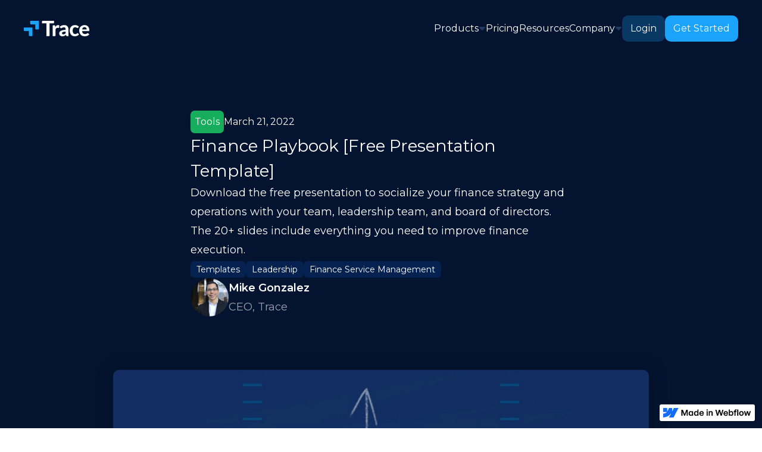

--- FILE ---
content_type: text/html
request_url: https://www.tracehq.com/posts/finance-playbook
body_size: 8054
content:
<!DOCTYPE html><!-- This site was created in Webflow. https://webflow.com --><!-- Last Published: Tue May 21 2024 16:42:54 GMT+0000 (Coordinated Universal Time) --><html data-wf-domain="www.tracehq.com" data-wf-page="64d2d496c38b12ae271dc675" data-wf-site="64d2d496c38b12ae271dc65f" data-wf-status="1" lang="en" data-wf-collection="64d2d496c38b12ae271dc66d" data-wf-item-slug="finance-playbook"><head><meta charset="utf-8"/><title>Trace 2.0</title><meta content="width=device-width, initial-scale=1" name="viewport"/><meta content="google-site-verification=QcOt5vrBeAvjeW4SPZ6JmhCQyo3agi9lpGMqH3NisBo" name="google-site-verification"/><meta content="Webflow" name="generator"/><link href="https://assets-global.website-files.com/64d2d496c38b12ae271dc65f/css/trace-2023-v2.webflow.9658c4bf1.css" rel="stylesheet" type="text/css"/><link href="https://fonts.googleapis.com" rel="preconnect"/><link href="https://fonts.gstatic.com" rel="preconnect" crossorigin="anonymous"/><script src="https://ajax.googleapis.com/ajax/libs/webfont/1.6.26/webfont.js" type="text/javascript"></script><script type="text/javascript">WebFont.load({  google: {    families: ["Montserrat:100,100italic,200,200italic,300,300italic,400,400italic,500,500italic,600,600italic,700,700italic,800,800italic,900,900italic","Lato:100,100italic,300,300italic,400,400italic,700,700italic,900,900italic"]  }});</script><script type="text/javascript">!function(o,c){var n=c.documentElement,t=" w-mod-";n.className+=t+"js",("ontouchstart"in o||o.DocumentTouch&&c instanceof DocumentTouch)&&(n.className+=t+"touch")}(window,document);</script><link href="https://cdn.prod.website-files.com/64d2d496c38b12ae271dc65f/64d2d496c38b12ae271dc7a1_Favicon-32.png" rel="shortcut icon" type="image/x-icon"/><link href="https://cdn.prod.website-files.com/64d2d496c38b12ae271dc65f/64d2d496c38b12ae271dc7a2_Trace%20Square%20Night%20Blue%20-%20Medium.png" rel="apple-touch-icon"/><!-- Google Tag Manager -->
<script>(function(w,d,s,l,i){w[l]=w[l]||[];w[l].push({'gtm.start':
new Date().getTime(),event:'gtm.js'});var f=d.getElementsByTagName(s)[0],
j=d.createElement(s),dl=l!='dataLayer'?'&l='+l:'';j.async=true;j.src=
'https://www.googletagmanager.com/gtm.js?id='+i+dl;f.parentNode.insertBefore(j,f);
})(window,document,'script','dataLayer','GTM-KTVPLRX');</script>
<!-- End Google Tag Manager -->

<link rel="alternate" href="https://www.tracehq.com/" hreflang="en" />

<!-- Cookie consent script injector -->
<script async>
async function getLocation() {
  let data = await fetch('https://www.cloudflare.com/cdn-cgi/trace')
  return data
}
function addJS(mode) {
  var s = document.createElement('script');
  s.type = 'text/javascript';
  s.src = 'https://cdn.jsdelivr.net/npm/@finsweet/cookie-consent@1/fs-cc.js';
  s.setAttribute('fs-cc-mode', mode)
  s.setAttribute('fs-cc-domain', 'tracehq.com')
  document.getElementsByTagName('head')[0].appendChild(s);
}
let europe_codes = ['AT', 'BE', 'BG', 'HR', 'CY', 'CZ', 'DK', 'EE', 'FI', 'FR', 'DE',
  'GR', 'HU', 'IE', 'IT', 'LV', 'LT', 'LU', 'MT', 'NL', 'PL', 'PT', 'RO', 'SI', 'SK', 'ES',
  'SE', 'GB']
getLocation().then(response => response.text())
  .then(data => {
    let fields = data.split('\n')
    let location = fields.find((item) => item.includes('loc'))
    let countryCode = location.replace('loc=', "")
    if (europe_codes.includes(countryCode)) {
      addJS('opt-in')
    } else {
      addJS('opt-out')
      $("#cookieConsent").hide();
    }
  });
</script></head><body><div data-animation="default" data-collapse="medium" data-duration="400" data-easing="ease" data-easing2="ease" role="banner" class="navbar dark w-nav"><div class="navbarcontainer w-container"><a href="/" class="brand w-nav-brand"><img src="https://cdn.prod.website-files.com/64d2d496c38b12ae271dc65f/64d2d496c38b12ae271dc686_TraceLogoDark.svg" loading="lazy" width="110" alt="Tracehq.com, inc. Logo"/></a><nav role="navigation" class="navmenubar dark w-nav-menu"><div data-hover="true" data-delay="500" data-w-id="3f7a1da8-c7bf-816c-99eb-6b2eef644360" class="dropdown w-dropdown"><div class="nav-dropdown-toggle dark w-dropdown-toggle"><div>Products</div><img src="https://cdn.prod.website-files.com/64d2d496c38b12ae271dc65f/64d2d496c38b12ae271dc6a6_navbar-caret-down-icon.svg" loading="lazy" alt=""/></div><nav class="navmenu w-dropdown-list"><h4 class="navmenuheading">Products</h4><a href="/headcount" class="navmenulink dark w-inline-block"><img src="https://cdn.prod.website-files.com/64d2d496c38b12ae271dc65f/64d2d496c38b12ae271dc68c_navbar-viewfinder-icon.svg" loading="lazy" alt="" class="image-3"/><div class="text-block">Trace Headcount</div></a><a href="/spend" class="navmenulink dark w-inline-block"><img src="https://cdn.prod.website-files.com/64d2d496c38b12ae271dc65f/64d2d496c38b12ae271dc68e_navbar-circle-dollar-icon.svg" loading="lazy" alt="" class="image-3"/><div class="text-block">Trace Spend</div></a><h4 class="navmenuheading">Additional Resources</h4><a href="/integrations" class="navmenulink dark w-inline-block"><img src="https://cdn.prod.website-files.com/64d2d496c38b12ae271dc65f/64d2d496c38b12ae271dc68f_navbar-circle-nodes-icon.svg" loading="lazy" alt="" class="image-3"/><div class="text-block">Integrations</div></a><a href="/enterprise" class="navmenulink dark w-inline-block"><img src="https://cdn.prod.website-files.com/64d2d496c38b12ae271dc65f/64d2d496c38b12ae271dc68d_navbar-shield-keyhole-icon.svg" loading="lazy" alt="" class="image-3"/><div class="text-block">Enterprise &amp; Security</div></a></nav></div><a href="/pricing" class="nav-link-3 dark w-nav-link">Pricing</a><a href="/resources" class="nav-link-3 dark w-nav-link">Resources</a><div data-hover="true" data-delay="500" data-w-id="3f7a1da8-c7bf-816c-99eb-6b2eef64439c" class="dropdown w-dropdown"><div class="nav-dropdown-toggle dark w-dropdown-toggle"><div>Company</div><img src="https://cdn.prod.website-files.com/64d2d496c38b12ae271dc65f/64d2d496c38b12ae271dc6a6_navbar-caret-down-icon.svg" loading="lazy" alt=""/></div><nav class="navmenu dark w-dropdown-list"><h4 class="navmenuheading">Company</h4><a href="/about" class="navmenulink dark w-inline-block"><div class="text-block">About Us</div></a><a href="/privacy-policy" class="navmenulink dark w-inline-block"><div class="text-block">Privacy Policy</div></a><a href="/about#team" class="navmenulink dark w-inline-block"><div class="text-block">Careers</div></a><a href="https://tracehqhelp.zendesk.com/hc/en-us/requests/new" class="navmenulink dark w-inline-block"><div class="text-block">Submit Request</div></a><a href="https://tracehqhelp.zendesk.com/" target="_blank" class="navmenulink dark w-inline-block"><div class="text-block">Help Center</div></a><a href="https://get.tracehq.com/contact-us" class="navmenulink dark w-inline-block"><div class="text-block">Contact us</div></a></nav></div><div class="navbarbuttons"><a href="https://app.tracehq.com" class="button-secondary dark w-button">Login</a><a href="https://get.tracehq.com/get-started-1/" class="button-primary dark w-button">Get Started</a></div></nav><div class="menu-button dark w-nav-button"><div class="navbar-hamburger w-embed"><svg width="25" height="20" viewBox="0 0 25 20" fill="none" xmlns="http://www.w3.org/2000/svg">
<path d="M0 1.3125C0 1.09375 0.164062 0.875 0.4375 0.875H24.0625C24.2812 0.875 24.5 1.09375 24.5 1.3125C24.5 1.58594 24.2812 1.75 24.0625 1.75H0.4375C0.164062 1.75 0 1.58594 0 1.3125ZM0 10.0625C0 9.84375 0.164062 9.625 0.4375 9.625H24.0625C24.2812 9.625 24.5 9.84375 24.5 10.0625C24.5 10.3359 24.2812 10.5 24.0625 10.5H0.4375C0.164062 10.5 0 10.3359 0 10.0625ZM24.0625 19.25H0.4375C0.164062 19.25 0 19.0859 0 18.8125C0 18.5938 0.164062 18.375 0.4375 18.375H24.0625C24.2812 18.375 24.5 18.5938 24.5 18.8125C24.5 19.0859 24.2812 19.25 24.0625 19.25Z" fill="CurrentColor"/>
</svg></div></div></div></div><div class="posthero"><div class="postherocontainer"><div class="postheader"><div style="background-color:hsla(148.02631578947367, 77.55%, 38.43%, 1.00)" class="posttag"><div>Tools</div></div><div>March 21, 2022</div></div><h3>Finance Playbook [Free Presentation Template]</h3><div>Download the free presentation to socialize your finance strategy and operations with your team, leadership team, and board of directors. The 20+ slides include everything you need to improve finance execution.</div><div class="w-dyn-list"><div role="list" class="resourcetopicslist w-dyn-items"><div role="listitem" class="w-dyn-item"><a href="/resourcetopics/templates" class="button-secondary gray small dark w-button">Templates</a></div><div role="listitem" class="w-dyn-item"><a href="/resourcetopics/leadership" class="button-secondary gray small dark w-button">Leadership</a></div><div role="listitem" class="w-dyn-item"><a href="/resourcetopics/finance-service-management" class="button-secondary gray small dark w-button">Finance Service Management</a></div></div></div><div class="postfooter"><img loading="lazy" alt="" src="https://cdn.prod.website-files.com/64d2d496c38b12ae271dc668/64d2d496c38b12ae271dc685_mike-gonzalez.jpeg" class="postauthorphoto"/><div class="postauthorcontent"><div class="postauthorname">Mike Gonzalez</div><div class="postauthorjobtitle">CEO, Trace</div></div></div></div></div><div class="postimage"><div class="postimagecontainer"><img src="https://cdn.prod.website-files.com/64d2d496c38b12ae271dc668/64d2d496c38b12ae271dc825_604037159781175e53f8c2d5_5fc6d2357d3c7d6a8b44ebc0_playbook%252520cover.jpeg" loading="lazy" alt="" class="image-10"/></div><div class="postsimagebkg"></div></div><div class="postcontent"><div class="postcontentcontainer"><div class="postrichtext w-richtext"><p>Before downloading the Finance Playbook, we suggest reading <a href="https://tracehq.com/finance-ace/the-finance-calendar" target="_blank">The Finance Calendar</a>, an operating guide to define your annual and monthly cadences for key Finance activities. The Finance Playbook provided with our free presentation will help you implement and socialize The Finance Calendar in your business.</p><p>The Finance Playbook presentation template provides pre-built slides that covers the following content:</p><h3>‍<br/>1. Finance Strategy<br/></h3><ul role="list"><li>Mission &amp; Vision</li><li>Operating Principles</li><li>Goals</li></ul><h3>2. Calendar</h3><ul role="list"><li>Board Meeting Schedule</li><li>Annual Calendar</li><li>Monthly Calendar</li></ul><h3>3. Organization Structure</h3><ul role="list"><li>Finance Team</li><li>Business Partnerships</li></ul><h3>4. Process &amp; Technology</h3><ul role="list"><li>Process</li><li>Tech Stack</li></ul><figure style="max-width:962pxpx" class="w-richtext-align-fullwidth"><div><img src="https://cdn.prod.website-files.com/64d2d496c38b12ae271dc668/64d2d496c38b12ae271dc828_5fc708c87627618f701005ba_dOuHCwIROFWSNkpugFF7ACY7q9RSJXnVtm4oQQVoyGGtohvMZzjF7UPv7D81Acp1s4l9VT4UKUq0yyks4qMNK4gViBZ3hUf5U-gX3UbyQyTcORGzLD-a-PjRT5BbQbz7T1m_XX-4.png" alt=""/></div></figure></div><a style="background-color:hsla(148.02631578947367, 77.55%, 38.43%, 1.00)" href="https://drive.google.com/file/d/1eqG1iAkb92dau8zC5F7NEex5NXzR3f9a/view?usp=sharing" target="_blank" class="button-primary w-button">Download Resource</a><div class="w-dyn-list"><div role="list" class="resourcetopicslist w-dyn-items"><div role="listitem" class="w-dyn-item"><a href="/resourcetopics/templates" class="button-secondary gray small w-button">Templates</a></div><div role="listitem" class="w-dyn-item"><a href="/resourcetopics/leadership" class="button-secondary gray small w-button">Leadership</a></div><div role="listitem" class="w-dyn-item"><a href="/resourcetopics/finance-service-management" class="button-secondary gray small w-button">Finance Service Management</a></div></div></div><div class="postfooter"><img loading="lazy" alt="" src="https://cdn.prod.website-files.com/64d2d496c38b12ae271dc668/64d2d496c38b12ae271dc685_mike-gonzalez.jpeg" class="postauthorphoto"/><div class="postauthorcontent"><div class="postauthorname">Mike Gonzalez</div><div class="postauthorjobtitle">CEO, Trace</div></div></div></div></div><div class="postslatest"><div class="postslatestcontainer"><h3>Latest Resources</h3><div class="postslatestlistwrapper w-dyn-list"><div role="list" class="postslatestlist w-dyn-items"><div role="listitem" class="postslatestitem w-dyn-item"><a data-w-id="7c472410-4451-f091-1861-8755a8311d52" href="/posts/paylocity-announces-acquisition-of-trace" class="postlatestitem w-inline-block"><div class="postlatestitemtop"><img loading="lazy" alt="" src="https://cdn.prod.website-files.com/64d2d496c38b12ae271dc668/6569e477f59aa290c0984ee7_RL-PR-Tandem-PageThumbnail%402x.jpg" sizes="(max-width: 479px) 100vw, (max-width: 767px) 92vw, (max-width: 991px) 44vw, 28vw" srcset="https://cdn.prod.website-files.com/64d2d496c38b12ae271dc668/6569e477f59aa290c0984ee7_RL-PR-Tandem-PageThumbnail%402x-p-500.jpg 500w, https://cdn.prod.website-files.com/64d2d496c38b12ae271dc668/6569e477f59aa290c0984ee7_RL-PR-Tandem-PageThumbnail%402x-p-800.jpg 800w, https://cdn.prod.website-files.com/64d2d496c38b12ae271dc668/6569e477f59aa290c0984ee7_RL-PR-Tandem-PageThumbnail%402x-p-1080.jpg 1080w, https://cdn.prod.website-files.com/64d2d496c38b12ae271dc668/6569e477f59aa290c0984ee7_RL-PR-Tandem-PageThumbnail%402x-p-1600.jpg 1600w, https://cdn.prod.website-files.com/64d2d496c38b12ae271dc668/6569e477f59aa290c0984ee7_RL-PR-Tandem-PageThumbnail%402x-p-2000.jpg 2000w, https://cdn.prod.website-files.com/64d2d496c38b12ae271dc668/6569e477f59aa290c0984ee7_RL-PR-Tandem-PageThumbnail%402x.jpg 2400w" class="postlatestitemphoto"/></div><div class="postlatestitembottom"><div class="postlatestitemtitle"><div class="postlatestitemheader"><div style="background-color:hsla(202.84263959390864, 83.83%, 46.08%, 1.00)" class="posttag"><div>Articles</div></div><div>Dec 1, 2023</div></div><h5>Paylocity Announces Acquisition of Trace</h5></div><div class="postlatestitemlink"><div class="postlatestitemcta">Read More</div><div class="postlatestitemcta w-dyn-bind-empty"></div></div></div></a></div><div role="listitem" class="postslatestitem w-dyn-item"><a data-w-id="7c472410-4451-f091-1861-8755a8311d52" href="/posts/the-finance-calendar-a-playbook-for-corporate-finance" class="postlatestitem w-inline-block"><div class="postlatestitemtop"><img loading="lazy" alt="" src="https://cdn.prod.website-files.com/64d2d496c38b12ae271dc668/64d2d496c38b12ae271dc86d_620be629262aa30d42097755_financecalendar.png" class="postlatestitemphoto"/></div><div class="postlatestitembottom"><div class="postlatestitemtitle"><div class="postlatestitemheader"><div style="background-color:hsla(264.9557522123894, 45.75%, 48.43%, 1.00)" class="posttag"><div>Briefs</div></div><div>Feb 8, 2023</div></div><h5>The Finance Calendar, A Playbook for Corporate Finance</h5></div><div class="postlatestitemlink"><div class="postlatestitemcta w-condition-invisible">Read More</div><div class="postlatestitemcta">Download the playbook</div></div></div></a></div><div role="listitem" class="postslatestitem w-dyn-item"><a data-w-id="7c472410-4451-f091-1861-8755a8311d52" href="/posts/the-coming-revolution-in-annual-planning" class="postlatestitem w-inline-block"><div class="postlatestitemtop"><img loading="lazy" alt="" src="https://cdn.prod.website-files.com/64d2d496c38b12ae271dc668/64d2d496c38b12ae271dc863_636ade09f1e3bc66cf141950_revolution_annual_planning.png" class="postlatestitemphoto"/></div><div class="postlatestitembottom"><div class="postlatestitemtitle"><div class="postlatestitemheader"><div style="background-color:hsla(264.9557522123894, 45.75%, 48.43%, 1.00)" class="posttag"><div>Briefs</div></div><div>Nov 23, 2022</div></div><h5>The Coming Revolution in Annual Planning</h5></div><div class="postlatestitemlink"><div class="postlatestitemcta w-condition-invisible">Read More</div><div class="postlatestitemcta">Get the Brief</div></div></div></a></div><div role="listitem" class="postslatestitem w-dyn-item"><a data-w-id="7c472410-4451-f091-1861-8755a8311d52" href="/posts/4-tips-for-finance-to-be-more-strategic" class="postlatestitem w-inline-block"><div class="postlatestitemtop"><img loading="lazy" alt="" src="https://cdn.prod.website-files.com/64d2d496c38b12ae271dc668/64d2d496c38b12ae271dc80d_630ac1f924bca4d369ff4c75_Strategic.jpeg" class="postlatestitemphoto"/></div><div class="postlatestitembottom"><div class="postlatestitemtitle"><div class="postlatestitemheader"><div style="background-color:hsla(202.84263959390864, 83.83%, 46.08%, 1.00)" class="posttag"><div>Articles</div></div><div>Sep 13, 2022</div></div><h5>4 tips for finance to be more strategic</h5></div><div class="postlatestitemlink"><div class="postlatestitemcta">Read More</div><div class="postlatestitemcta w-dyn-bind-empty"></div></div></div></a></div><div role="listitem" class="postslatestitem w-dyn-item"><a data-w-id="7c472410-4451-f091-1861-8755a8311d52" href="/posts/why-the-future-finance-leader-will-serve-like-a-product-manager" class="postlatestitem w-inline-block"><div class="postlatestitemtop"><img loading="lazy" alt="" src="https://cdn.prod.website-files.com/64d2d496c38b12ae271dc668/64d2d496c38b12ae271dc889_630ab690cd033052a08e6628_Calendar.jpeg" class="postlatestitemphoto"/></div><div class="postlatestitembottom"><div class="postlatestitemtitle"><div class="postlatestitemheader"><div style="background-color:hsla(202.84263959390864, 83.83%, 46.08%, 1.00)" class="posttag"><div>Articles</div></div><div>Aug 28, 2022</div></div><h5>Why the future finance leader will serve like a Product Manager</h5></div><div class="postlatestitemlink"><div class="postlatestitemcta">Read More</div><div class="postlatestitemcta w-dyn-bind-empty"></div></div></div></a></div><div role="listitem" class="postslatestitem w-dyn-item"><a data-w-id="7c472410-4451-f091-1861-8755a8311d52" href="/posts/why-and-how-finance-should-forecast-weekly" class="postlatestitem w-inline-block"><div class="postlatestitemtop"><img loading="lazy" alt="" src="https://cdn.prod.website-files.com/64d2d496c38b12ae271dc668/64d2d496c38b12ae271dc888_630ab690cd033052a08e6628_Calendar.jpeg" class="postlatestitemphoto"/></div><div class="postlatestitembottom"><div class="postlatestitemtitle"><div class="postlatestitemheader"><div style="background-color:hsla(202.84263959390864, 83.83%, 46.08%, 1.00)" class="posttag"><div>Articles</div></div><div>Aug 28, 2022</div></div><h5>Why and how finance should forecast weekly</h5></div><div class="postlatestitemlink"><div class="postlatestitemcta">Read More</div><div class="postlatestitemcta w-dyn-bind-empty"></div></div></div></a></div></div></div></div></div><section class="ctasubscribe"><div class="ctasubscribecontainer"><div class="ctasubscribeimage"><div class="ctasubscribeicon w-embed"><svg xmlns="http://www.w3.org/2000/svg" viewBox="0 0 640 512" fill="CurrentColor"><!--! Font Awesome Pro 6.3.0 by @fontawesome - https://fontawesome.com License - https://fontawesome.com/license (Commercial License) Copyright 2023 Fonticons, Inc. --><defs><style>.fa-secondary{opacity:.4}</style></defs><path class="fa-primary" d="M191.9 448.6c-9.766 0-19.48-2.969-27.78-8.891L32 340.2V480c0 17.62 14.38 32 32 32h256c17.62 0 32-14.38 32-32v-139.8L220.2 439.5C211.7 445.6 201.8 448.6 191.9 448.6zM320 256H64C46.38 256 32 270.4 32 288v12.18l151 113.8c5.25 3.719 12.7 3.734 18.27-.25L352 300.2V288C352 270.4 337.6 256 320 256zM480 224v64h64V224H480z"/><path class="fa-secondary" d="M192 192c0-35.25 28.75-64 64-64h224V32c0-17.62-14.38-32-32-32H128C110.4 0 96 14.38 96 32v192h96V192zM576 160H256C238.4 160 224 174.4 224 192v32h96c33.25 0 60.63 25.38 63.75 57.88L384 416h192c17.62 0 32-14.38 32-32V192C608 174.4 593.6 160 576 160zM544 288h-64V224h64V288zM183 413.9L32 300.2v40.06l132.1 99.51c8.297 5.922 18.02 8.891 27.78 8.891c9.859 0 19.78-3.031 28.33-9.141L352 340.2V300.2l-150.7 113.5C195.7 417.7 188.3 417.7 183 413.9z"/></svg></div></div><div class="ctasubscriberight"><div class="titlesubtitle dark"><h4 class="white">Stay Connected</h4><h3>Subscribe to the latest information at Trace.</h3></div><div class="ctasubscribebuttons"><a href="https://get.tracehq.com/subscribe" class="button-primary turquoise dark w-button">Subscribe Now</a></div></div></div></section><section class="footer"><div class="footercontainer"><div class="footercompany"><a href="/" class="footerbrand w-inline-block"><img src="https://cdn.prod.website-files.com/64d2d496c38b12ae271dc65f/64d2d496c38b12ae271dc686_TraceLogoDark.svg" loading="lazy" alt="Tracehq.com, inc. Logo" class="image-5"/></a><div class="footersociallinks"><a href="https://www.linkedin.com/company/tracehq" target="_blank" class="footersociallink w-inline-block"><div class="footerlinkedinicon w-embed"><svg width="28" height="32" viewBox="0 0 28 32" fill="none" xmlns="http://www.w3.org/2000/svg">
<g clip-path="url(#clip0_22_2858)">
<path d="M6.2675 27.9999H0.4625V9.30611H6.2675V27.9999ZM3.36187 6.75611C1.50562 6.75611 0 5.21861 0 3.36236C1.32862e-08 2.47074 0.354197 1.61563 0.98467 0.985159C1.61514 0.354685 2.47025 0.000488281 3.36187 0.000488281C4.2535 0.000488281 5.10861 0.354685 5.73908 0.985159C6.36955 1.61563 6.72375 2.47074 6.72375 3.36236C6.72375 5.21861 5.2175 6.75611 3.36187 6.75611ZM27.9937 27.9999H22.2012V18.8999C22.2012 16.7311 22.1575 13.9499 19.1831 13.9499C16.165 13.9499 15.7025 16.3061 15.7025 18.7436V27.9999H9.90375V9.30611H15.4712V11.8561H15.5525C16.3275 10.3874 18.2206 8.83736 21.045 8.83736C26.92 8.83736 28 12.7061 28 17.7311V27.9999H27.9937Z" fill="CurrentColor"/>
</g>
<defs>
<clipPath id="clip0_22_2858">
<rect width="28" height="32" fill="CurrentColor"/>
</clipPath>
</defs>
</svg></div></a><a href="https://twitter.com/tracespend" target="_blank" class="footersociallink w-inline-block"><div class="footertwittericon w-embed"><svg width="32" height="32" viewBox="0 0 32 32" fill="none" xmlns="http://www.w3.org/2000/svg">
<path d="M28.7106 9.48201C28.7309 9.76626 28.7309 10.0506 28.7309 10.3348C28.7309 19.0048 22.132 28.9947 10.0711 28.9947C6.35531 28.9947 2.90356 27.9185 0 26.0506C0.527937 26.1114 1.0355 26.1318 1.58375 26.1318C4.64969 26.1318 7.47206 25.0963 9.72587 23.3298C6.84262 23.2688 4.42637 21.3805 3.59387 18.7815C4 18.8424 4.40606 18.883 4.8325 18.883C5.42131 18.883 6.01019 18.8018 6.55837 18.6597C3.55331 18.0505 1.29944 15.4109 1.29944 12.2231V12.1419C2.1725 12.6293 3.18781 12.9338 4.26388 12.9744C2.49738 11.7967 1.34006 9.78657 1.34006 7.51245C1.34006 6.2942 1.66488 5.17745 2.23344 4.20282C5.46187 8.18251 10.3147 10.7814 15.7563 11.0658C15.6548 10.5784 15.5938 10.0709 15.5938 9.56326C15.5938 5.94901 18.5177 3.00488 22.1522 3.00488C24.0405 3.00488 25.7461 3.79676 26.9441 5.07595C28.4263 4.7917 29.8476 4.24345 31.1065 3.4922C30.6191 5.01507 29.5836 6.29426 28.2232 7.10638C29.5431 6.96432 30.8222 6.59876 31.9999 6.0912C31.1066 7.39063 29.9898 8.54795 28.7106 9.48201Z" fill="CurrentColor"/>
</svg></div></a><a href="#" class="footersociallink w-inline-block"><div class="footermailicon w-embed"><svg width="32" height="32" viewBox="0 0 32 32" fill="none" xmlns="http://www.w3.org/2000/svg">
<path d="M3 4C1.34375 4 0 5.34375 0 7C0 7.94375 0.44375 8.83125 1.2 9.4L14.8 19.6C15.5125 20.1313 16.4875 20.1313 17.2 19.6L30.8 9.4C31.5562 8.83125 32 7.94375 32 7C32 5.34375 30.6562 4 29 4H3Z" fill="CurrentColor"/>
<path opacity="0.4" d="M0 7V24C0 26.2062 1.79375 28 4 28H28C30.2062 28 32 26.2062 32 24V7C32 7.94375 31.5562 8.83125 30.8 9.4L17.2 19.6C16.4875 20.1313 15.5125 20.1313 14.8 19.6L1.2 9.4C0.44375 8.83125 0 7.94375 0 7Z" fill="CurrentColor"/>
</svg></div></a></div></div><div class="footercontent"><div id="w-node-_90a6f536-c05a-9824-188d-74caf8fcef81-f8fcef74" class="footer-block"><div>Products</div><a href="/headcount" class="footer-link">Trace Headcount</a><a href="/spend" class="footer-link">Trace Spend</a><a href="/integrations" class="footer-link">Integrations</a><a href="/enterprise" class="footer-link">Enterprise &amp; Security</a><a href="/pricing" class="footer-link">Pricing</a><a href="https://get.tracehq.com/get-started-1/" class="footer-link">Get Started</a></div><div id="w-node-_90a6f536-c05a-9824-188d-74caf8fcef99-f8fcef74" class="footer-block"><div>Resources</div><div class="w-dyn-list"><div role="list" class="w-dyn-items"><div role="listitem" class="w-dyn-item"><a href="/resources/articles" class="footer-link">Articles</a></div><div role="listitem" class="w-dyn-item"><a href="/resources/tools" class="footer-link">Tools</a></div><div role="listitem" class="w-dyn-item"><a href="/resources/briefs" class="footer-link">Briefs</a></div><div role="listitem" class="w-dyn-item"><a href="/resources/videos" class="footer-link">Videos</a></div></div></div></div><div id="w-node-_6414487b-4855-6ee8-f5d4-4814f5f0711d-f8fcef74" class="footer-block"><div>Support</div><a href="https://tracehqhelp.zendesk.com/hc/en-us/requests/new" target="_blank" class="footer-link">Submit Request</a><a href="https://tracehqhelp.zendesk.com/" target="_blank" class="footer-link">Help Center</a></div><div id="w-node-_90a6f536-c05a-9824-188d-74caf8fcefa4-f8fcef74" class="footer-block"><div>Company</div><a href="/about" class="footer-link">About Trace</a><a href="https://www.paylocity.com/privacy" target="_blank" class="footer-link">Privacy Policy</a><a href="/about#team" class="footer-link">Careers</a><a href="https://get.tracehq.com/schedule-demo" class="footer-link">Get a Demo</a><a href="https://get.tracehq.com/contact-us" class="footer-link">Contact Us</a></div></div></div><div id="cookieConsent" class="fs-cc_component"><div fs-cc="banner" class="fs-cc-banner_component"><div class="fs-cc-banner_container"><div class="fs-cc-banner_text">By clicking <strong>“Accept All Cookies”</strong>, you agree to the storing of cookies on your device to enhance site navigation, analyze site usage, and assist in our marketing efforts. View our <a href="/privacy-policy" class="fs-cc-banner_text-link">Privacy Policy</a> for more information.</div><div class="fs-cc-banner_buttons-wrapper"><a fs-cc="deny" href="#" class="button-secondary w-button">Deny</a><a fs-cc="allow" href="#" class="button-primary w-button">Accept all</a></div></div></div></div></section><script src="https://d3e54v103j8qbb.cloudfront.net/js/jquery-3.5.1.min.dc5e7f18c8.js?site=64d2d496c38b12ae271dc65f" type="text/javascript" integrity="sha256-9/aliU8dGd2tb6OSsuzixeV4y/faTqgFtohetphbbj0=" crossorigin="anonymous"></script><script src="https://assets-global.website-files.com/64d2d496c38b12ae271dc65f/js/webflow.72e56e359.js" type="text/javascript"></script></body></html>

--- FILE ---
content_type: text/css
request_url: https://assets-global.website-files.com/64d2d496c38b12ae271dc65f/css/trace-2023-v2.webflow.9658c4bf1.css
body_size: 24537
content:
html {
  -webkit-text-size-adjust: 100%;
  -ms-text-size-adjust: 100%;
  font-family: sans-serif;
}

body {
  margin: 0;
}

article, aside, details, figcaption, figure, footer, header, hgroup, main, menu, nav, section, summary {
  display: block;
}

audio, canvas, progress, video {
  vertical-align: baseline;
  display: inline-block;
}

audio:not([controls]) {
  height: 0;
  display: none;
}

[hidden], template {
  display: none;
}

a {
  background-color: rgba(0, 0, 0, 0);
}

a:active, a:hover {
  outline: 0;
}

abbr[title] {
  border-bottom: 1px dotted;
}

b, strong {
  font-weight: bold;
}

dfn {
  font-style: italic;
}

h1 {
  margin: .67em 0;
  font-size: 2em;
}

mark {
  color: #000;
  background: #ff0;
}

small {
  font-size: 80%;
}

sub, sup {
  vertical-align: baseline;
  font-size: 75%;
  line-height: 0;
  position: relative;
}

sup {
  top: -.5em;
}

sub {
  bottom: -.25em;
}

img {
  border: 0;
}

svg:not(:root) {
  overflow: hidden;
}

hr {
  box-sizing: content-box;
  height: 0;
}

pre {
  overflow: auto;
}

code, kbd, pre, samp {
  font-family: monospace;
  font-size: 1em;
}

button, input, optgroup, select, textarea {
  color: inherit;
  font: inherit;
  margin: 0;
}

button {
  overflow: visible;
}

button, select {
  text-transform: none;
}

button, html input[type="button"], input[type="reset"] {
  -webkit-appearance: button;
  cursor: pointer;
}

button[disabled], html input[disabled] {
  cursor: default;
}

button::-moz-focus-inner, input::-moz-focus-inner {
  border: 0;
  padding: 0;
}

input {
  line-height: normal;
}

input[type="checkbox"], input[type="radio"] {
  box-sizing: border-box;
  padding: 0;
}

input[type="number"]::-webkit-inner-spin-button, input[type="number"]::-webkit-outer-spin-button {
  height: auto;
}

input[type="search"] {
  -webkit-appearance: none;
}

input[type="search"]::-webkit-search-cancel-button, input[type="search"]::-webkit-search-decoration {
  -webkit-appearance: none;
}

legend {
  border: 0;
  padding: 0;
}

textarea {
  overflow: auto;
}

optgroup {
  font-weight: bold;
}

table {
  border-collapse: collapse;
  border-spacing: 0;
}

td, th {
  padding: 0;
}

@font-face {
  font-family: webflow-icons;
  src: url("[data-uri]") format("truetype");
  font-weight: normal;
  font-style: normal;
}

[class^="w-icon-"], [class*=" w-icon-"] {
  speak: none;
  font-variant: normal;
  text-transform: none;
  -webkit-font-smoothing: antialiased;
  -moz-osx-font-smoothing: grayscale;
  font-style: normal;
  font-weight: normal;
  line-height: 1;
  font-family: webflow-icons !important;
}

.w-icon-slider-right:before {
  content: "";
}

.w-icon-slider-left:before {
  content: "";
}

.w-icon-nav-menu:before {
  content: "";
}

.w-icon-arrow-down:before, .w-icon-dropdown-toggle:before {
  content: "";
}

.w-icon-file-upload-remove:before {
  content: "";
}

.w-icon-file-upload-icon:before {
  content: "";
}

* {
  box-sizing: border-box;
}

html {
  height: 100%;
}

body {
  color: #333;
  background-color: #fff;
  min-height: 100%;
  margin: 0;
  font-family: Arial, sans-serif;
  font-size: 14px;
  line-height: 20px;
}

img {
  vertical-align: middle;
  max-width: 100%;
  display: inline-block;
}

html.w-mod-touch * {
  background-attachment: scroll !important;
}

.w-block {
  display: block;
}

.w-inline-block {
  max-width: 100%;
  display: inline-block;
}

.w-clearfix:before, .w-clearfix:after {
  content: " ";
  grid-area: 1 / 1 / 2 / 2;
  display: table;
}

.w-clearfix:after {
  clear: both;
}

.w-hidden {
  display: none;
}

.w-button {
  color: #fff;
  line-height: inherit;
  cursor: pointer;
  background-color: #3898ec;
  border: 0;
  border-radius: 0;
  padding: 9px 15px;
  text-decoration: none;
  display: inline-block;
}

input.w-button {
  -webkit-appearance: button;
}

html[data-w-dynpage] [data-w-cloak] {
  color: rgba(0, 0, 0, 0) !important;
}

.w-code-block {
  margin: unset;
}

pre.w-code-block code {
  all: inherit;
}

.w-webflow-badge, .w-webflow-badge * {
  z-index: auto;
  visibility: visible;
  box-sizing: border-box;
  float: none;
  clear: none;
  box-shadow: none;
  opacity: 1;
  direction: ltr;
  font-family: inherit;
  font-weight: inherit;
  color: inherit;
  font-size: inherit;
  line-height: inherit;
  font-style: inherit;
  font-variant: inherit;
  text-align: inherit;
  letter-spacing: inherit;
  -webkit-text-decoration: inherit;
  text-decoration: inherit;
  text-indent: 0;
  text-transform: inherit;
  text-shadow: none;
  font-smoothing: auto;
  vertical-align: baseline;
  cursor: inherit;
  white-space: inherit;
  word-break: normal;
  word-spacing: normal;
  word-wrap: normal;
  background: none;
  border: 0 rgba(0, 0, 0, 0);
  border-radius: 0;
  width: auto;
  min-width: 0;
  max-width: none;
  height: auto;
  min-height: 0;
  max-height: none;
  margin: 0;
  padding: 0;
  list-style-type: disc;
  transition: none;
  display: block;
  position: static;
  top: auto;
  bottom: auto;
  left: auto;
  right: auto;
  overflow: visible;
  transform: none;
}

.w-webflow-badge {
  white-space: nowrap;
  cursor: pointer;
  box-shadow: 0 0 0 1px rgba(0, 0, 0, .1), 0 1px 3px rgba(0, 0, 0, .1);
  visibility: visible !important;
  z-index: 2147483647 !important;
  color: #aaadb0 !important;
  opacity: 1 !important;
  background-color: #fff !important;
  border-radius: 3px !important;
  width: auto !important;
  height: auto !important;
  margin: 0 !important;
  padding: 6px !important;
  font-size: 12px !important;
  line-height: 14px !important;
  text-decoration: none !important;
  display: inline-block !important;
  position: fixed !important;
  top: auto !important;
  bottom: 12px !important;
  left: auto !important;
  right: 12px !important;
  overflow: visible !important;
  transform: none !important;
}

.w-webflow-badge > img {
  visibility: visible !important;
  opacity: 1 !important;
  vertical-align: middle !important;
  display: inline-block !important;
}

h1, h2, h3, h4, h5, h6 {
  margin-bottom: 10px;
  font-weight: bold;
}

h1 {
  margin-top: 20px;
  font-size: 38px;
  line-height: 44px;
}

h2 {
  margin-top: 20px;
  font-size: 32px;
  line-height: 36px;
}

h3 {
  margin-top: 20px;
  font-size: 24px;
  line-height: 30px;
}

h4 {
  margin-top: 10px;
  font-size: 18px;
  line-height: 24px;
}

h5 {
  margin-top: 10px;
  font-size: 14px;
  line-height: 20px;
}

h6 {
  margin-top: 10px;
  font-size: 12px;
  line-height: 18px;
}

p {
  margin-top: 0;
  margin-bottom: 10px;
}

blockquote {
  border-left: 5px solid #e2e2e2;
  margin: 0 0 10px;
  padding: 10px 20px;
  font-size: 18px;
  line-height: 22px;
}

figure {
  margin: 0 0 10px;
}

figcaption {
  text-align: center;
  margin-top: 5px;
}

ul, ol {
  margin-top: 0;
  margin-bottom: 10px;
  padding-left: 40px;
}

.w-list-unstyled {
  padding-left: 0;
  list-style: none;
}

.w-embed:before, .w-embed:after {
  content: " ";
  grid-area: 1 / 1 / 2 / 2;
  display: table;
}

.w-embed:after {
  clear: both;
}

.w-video {
  width: 100%;
  padding: 0;
  position: relative;
}

.w-video iframe, .w-video object, .w-video embed {
  border: none;
  width: 100%;
  height: 100%;
  position: absolute;
  top: 0;
  left: 0;
}

fieldset {
  border: 0;
  margin: 0;
  padding: 0;
}

button, [type="button"], [type="reset"] {
  cursor: pointer;
  -webkit-appearance: button;
  border: 0;
}

.w-form {
  margin: 0 0 15px;
}

.w-form-done {
  text-align: center;
  background-color: #ddd;
  padding: 20px;
  display: none;
}

.w-form-fail {
  background-color: #ffdede;
  margin-top: 10px;
  padding: 10px;
  display: none;
}

.w-input, .w-select {
  color: #333;
  vertical-align: middle;
  background-color: #fff;
  border: 1px solid #ccc;
  width: 100%;
  height: 38px;
  margin-bottom: 10px;
  padding: 8px 12px;
  font-size: 14px;
  line-height: 1.42857;
  display: block;
}

.w-input:-moz-placeholder, .w-select:-moz-placeholder {
  color: #999;
}

.w-input::-moz-placeholder, .w-select::-moz-placeholder {
  color: #999;
  opacity: 1;
}

.w-input::-webkit-input-placeholder, .w-select::-webkit-input-placeholder {
  color: #999;
}

.w-input:focus, .w-select:focus {
  border-color: #3898ec;
  outline: 0;
}

.w-input[disabled], .w-select[disabled], .w-input[readonly], .w-select[readonly], fieldset[disabled] .w-input, fieldset[disabled] .w-select {
  cursor: not-allowed;
}

.w-input[disabled]:not(.w-input-disabled), .w-select[disabled]:not(.w-input-disabled), .w-input[readonly], .w-select[readonly], fieldset[disabled]:not(.w-input-disabled) .w-input, fieldset[disabled]:not(.w-input-disabled) .w-select {
  background-color: #eee;
}

textarea.w-input, textarea.w-select {
  height: auto;
}

.w-select {
  background-color: #f3f3f3;
}

.w-select[multiple] {
  height: auto;
}

.w-form-label {
  cursor: pointer;
  margin-bottom: 0;
  font-weight: normal;
  display: inline-block;
}

.w-radio {
  margin-bottom: 5px;
  padding-left: 20px;
  display: block;
}

.w-radio:before, .w-radio:after {
  content: " ";
  grid-area: 1 / 1 / 2 / 2;
  display: table;
}

.w-radio:after {
  clear: both;
}

.w-radio-input {
  float: left;
  margin: 3px 0 0 -20px;
  line-height: normal;
}

.w-file-upload {
  margin-bottom: 10px;
  display: block;
}

.w-file-upload-input {
  opacity: 0;
  z-index: -100;
  width: .1px;
  height: .1px;
  position: absolute;
  overflow: hidden;
}

.w-file-upload-default, .w-file-upload-uploading, .w-file-upload-success {
  color: #333;
  display: inline-block;
}

.w-file-upload-error {
  margin-top: 10px;
  display: block;
}

.w-file-upload-default.w-hidden, .w-file-upload-uploading.w-hidden, .w-file-upload-error.w-hidden, .w-file-upload-success.w-hidden {
  display: none;
}

.w-file-upload-uploading-btn {
  cursor: pointer;
  background-color: #fafafa;
  border: 1px solid #ccc;
  margin: 0;
  padding: 8px 12px;
  font-size: 14px;
  font-weight: normal;
  display: flex;
}

.w-file-upload-file {
  background-color: #fafafa;
  border: 1px solid #ccc;
  flex-grow: 1;
  justify-content: space-between;
  margin: 0;
  padding: 8px 9px 8px 11px;
  display: flex;
}

.w-file-upload-file-name {
  font-size: 14px;
  font-weight: normal;
  display: block;
}

.w-file-remove-link {
  cursor: pointer;
  width: auto;
  height: auto;
  margin-top: 3px;
  margin-left: 10px;
  padding: 3px;
  display: block;
}

.w-icon-file-upload-remove {
  margin: auto;
  font-size: 10px;
}

.w-file-upload-error-msg {
  color: #ea384c;
  padding: 2px 0;
  display: inline-block;
}

.w-file-upload-info {
  padding: 0 12px;
  line-height: 38px;
  display: inline-block;
}

.w-file-upload-label {
  cursor: pointer;
  background-color: #fafafa;
  border: 1px solid #ccc;
  margin: 0;
  padding: 8px 12px;
  font-size: 14px;
  font-weight: normal;
  display: inline-block;
}

.w-icon-file-upload-icon, .w-icon-file-upload-uploading {
  width: 20px;
  margin-right: 8px;
  display: inline-block;
}

.w-icon-file-upload-uploading {
  height: 20px;
}

.w-container {
  max-width: 940px;
  margin-left: auto;
  margin-right: auto;
}

.w-container:before, .w-container:after {
  content: " ";
  grid-area: 1 / 1 / 2 / 2;
  display: table;
}

.w-container:after {
  clear: both;
}

.w-container .w-row {
  margin-left: -10px;
  margin-right: -10px;
}

.w-row:before, .w-row:after {
  content: " ";
  grid-area: 1 / 1 / 2 / 2;
  display: table;
}

.w-row:after {
  clear: both;
}

.w-row .w-row {
  margin-left: 0;
  margin-right: 0;
}

.w-col {
  float: left;
  width: 100%;
  min-height: 1px;
  padding-left: 10px;
  padding-right: 10px;
  position: relative;
}

.w-col .w-col {
  padding-left: 0;
  padding-right: 0;
}

.w-col-1 {
  width: 8.33333%;
}

.w-col-2 {
  width: 16.6667%;
}

.w-col-3 {
  width: 25%;
}

.w-col-4 {
  width: 33.3333%;
}

.w-col-5 {
  width: 41.6667%;
}

.w-col-6 {
  width: 50%;
}

.w-col-7 {
  width: 58.3333%;
}

.w-col-8 {
  width: 66.6667%;
}

.w-col-9 {
  width: 75%;
}

.w-col-10 {
  width: 83.3333%;
}

.w-col-11 {
  width: 91.6667%;
}

.w-col-12 {
  width: 100%;
}

.w-hidden-main {
  display: none !important;
}

@media screen and (max-width: 991px) {
  .w-container {
    max-width: 728px;
  }

  .w-hidden-main {
    display: inherit !important;
  }

  .w-hidden-medium {
    display: none !important;
  }

  .w-col-medium-1 {
    width: 8.33333%;
  }

  .w-col-medium-2 {
    width: 16.6667%;
  }

  .w-col-medium-3 {
    width: 25%;
  }

  .w-col-medium-4 {
    width: 33.3333%;
  }

  .w-col-medium-5 {
    width: 41.6667%;
  }

  .w-col-medium-6 {
    width: 50%;
  }

  .w-col-medium-7 {
    width: 58.3333%;
  }

  .w-col-medium-8 {
    width: 66.6667%;
  }

  .w-col-medium-9 {
    width: 75%;
  }

  .w-col-medium-10 {
    width: 83.3333%;
  }

  .w-col-medium-11 {
    width: 91.6667%;
  }

  .w-col-medium-12 {
    width: 100%;
  }

  .w-col-stack {
    width: 100%;
    left: auto;
    right: auto;
  }
}

@media screen and (max-width: 767px) {
  .w-hidden-main, .w-hidden-medium {
    display: inherit !important;
  }

  .w-hidden-small {
    display: none !important;
  }

  .w-row, .w-container .w-row {
    margin-left: 0;
    margin-right: 0;
  }

  .w-col {
    width: 100%;
    left: auto;
    right: auto;
  }

  .w-col-small-1 {
    width: 8.33333%;
  }

  .w-col-small-2 {
    width: 16.6667%;
  }

  .w-col-small-3 {
    width: 25%;
  }

  .w-col-small-4 {
    width: 33.3333%;
  }

  .w-col-small-5 {
    width: 41.6667%;
  }

  .w-col-small-6 {
    width: 50%;
  }

  .w-col-small-7 {
    width: 58.3333%;
  }

  .w-col-small-8 {
    width: 66.6667%;
  }

  .w-col-small-9 {
    width: 75%;
  }

  .w-col-small-10 {
    width: 83.3333%;
  }

  .w-col-small-11 {
    width: 91.6667%;
  }

  .w-col-small-12 {
    width: 100%;
  }
}

@media screen and (max-width: 479px) {
  .w-container {
    max-width: none;
  }

  .w-hidden-main, .w-hidden-medium, .w-hidden-small {
    display: inherit !important;
  }

  .w-hidden-tiny {
    display: none !important;
  }

  .w-col {
    width: 100%;
  }

  .w-col-tiny-1 {
    width: 8.33333%;
  }

  .w-col-tiny-2 {
    width: 16.6667%;
  }

  .w-col-tiny-3 {
    width: 25%;
  }

  .w-col-tiny-4 {
    width: 33.3333%;
  }

  .w-col-tiny-5 {
    width: 41.6667%;
  }

  .w-col-tiny-6 {
    width: 50%;
  }

  .w-col-tiny-7 {
    width: 58.3333%;
  }

  .w-col-tiny-8 {
    width: 66.6667%;
  }

  .w-col-tiny-9 {
    width: 75%;
  }

  .w-col-tiny-10 {
    width: 83.3333%;
  }

  .w-col-tiny-11 {
    width: 91.6667%;
  }

  .w-col-tiny-12 {
    width: 100%;
  }
}

.w-widget {
  position: relative;
}

.w-widget-map {
  width: 100%;
  height: 400px;
}

.w-widget-map label {
  width: auto;
  display: inline;
}

.w-widget-map img {
  max-width: inherit;
}

.w-widget-map .gm-style-iw {
  text-align: center;
}

.w-widget-map .gm-style-iw > button {
  display: none !important;
}

.w-widget-twitter {
  overflow: hidden;
}

.w-widget-twitter-count-shim {
  vertical-align: top;
  text-align: center;
  background: #fff;
  border: 1px solid #758696;
  border-radius: 3px;
  width: 28px;
  height: 20px;
  display: inline-block;
  position: relative;
}

.w-widget-twitter-count-shim * {
  pointer-events: none;
  -webkit-user-select: none;
  -ms-user-select: none;
  user-select: none;
}

.w-widget-twitter-count-shim .w-widget-twitter-count-inner {
  text-align: center;
  color: #999;
  font-family: serif;
  font-size: 15px;
  line-height: 12px;
  position: relative;
}

.w-widget-twitter-count-shim .w-widget-twitter-count-clear {
  display: block;
  position: relative;
}

.w-widget-twitter-count-shim.w--large {
  width: 36px;
  height: 28px;
}

.w-widget-twitter-count-shim.w--large .w-widget-twitter-count-inner {
  font-size: 18px;
  line-height: 18px;
}

.w-widget-twitter-count-shim:not(.w--vertical) {
  margin-left: 5px;
  margin-right: 8px;
}

.w-widget-twitter-count-shim:not(.w--vertical).w--large {
  margin-left: 6px;
}

.w-widget-twitter-count-shim:not(.w--vertical):before, .w-widget-twitter-count-shim:not(.w--vertical):after {
  content: " ";
  pointer-events: none;
  border: solid rgba(0, 0, 0, 0);
  width: 0;
  height: 0;
  position: absolute;
  top: 50%;
  left: 0;
}

.w-widget-twitter-count-shim:not(.w--vertical):before {
  border-width: 4px;
  border-color: rgba(117, 134, 150, 0) #5d6c7b rgba(117, 134, 150, 0) rgba(117, 134, 150, 0);
  margin-top: -4px;
  margin-left: -9px;
}

.w-widget-twitter-count-shim:not(.w--vertical).w--large:before {
  border-width: 5px;
  margin-top: -5px;
  margin-left: -10px;
}

.w-widget-twitter-count-shim:not(.w--vertical):after {
  border-width: 4px;
  border-color: rgba(255, 255, 255, 0) #fff rgba(255, 255, 255, 0) rgba(255, 255, 255, 0);
  margin-top: -4px;
  margin-left: -8px;
}

.w-widget-twitter-count-shim:not(.w--vertical).w--large:after {
  border-width: 5px;
  margin-top: -5px;
  margin-left: -9px;
}

.w-widget-twitter-count-shim.w--vertical {
  width: 61px;
  height: 33px;
  margin-bottom: 8px;
}

.w-widget-twitter-count-shim.w--vertical:before, .w-widget-twitter-count-shim.w--vertical:after {
  content: " ";
  pointer-events: none;
  border: solid rgba(0, 0, 0, 0);
  width: 0;
  height: 0;
  position: absolute;
  top: 100%;
  left: 50%;
}

.w-widget-twitter-count-shim.w--vertical:before {
  border-width: 5px;
  border-color: #5d6c7b rgba(117, 134, 150, 0) rgba(117, 134, 150, 0);
  margin-left: -5px;
}

.w-widget-twitter-count-shim.w--vertical:after {
  border-width: 4px;
  border-color: #fff rgba(255, 255, 255, 0) rgba(255, 255, 255, 0);
  margin-left: -4px;
}

.w-widget-twitter-count-shim.w--vertical .w-widget-twitter-count-inner {
  font-size: 18px;
  line-height: 22px;
}

.w-widget-twitter-count-shim.w--vertical.w--large {
  width: 76px;
}

.w-background-video {
  color: #fff;
  height: 500px;
  position: relative;
  overflow: hidden;
}

.w-background-video > video {
  object-fit: cover;
  z-index: -100;
  background-position: 50%;
  background-size: cover;
  width: 100%;
  height: 100%;
  margin: auto;
  position: absolute;
  top: -100%;
  bottom: -100%;
  left: -100%;
  right: -100%;
}

.w-background-video > video::-webkit-media-controls-start-playback-button {
  -webkit-appearance: none;
  display: none !important;
}

.w-background-video--control {
  background-color: rgba(0, 0, 0, 0);
  padding: 0;
  position: absolute;
  bottom: 1em;
  right: 1em;
}

.w-background-video--control > [hidden] {
  display: none !important;
}

.w-slider {
  text-align: center;
  clear: both;
  -webkit-tap-highlight-color: rgba(0, 0, 0, 0);
  tap-highlight-color: rgba(0, 0, 0, 0);
  background: #ddd;
  height: 300px;
  position: relative;
}

.w-slider-mask {
  z-index: 1;
  white-space: nowrap;
  height: 100%;
  display: block;
  position: relative;
  left: 0;
  right: 0;
  overflow: hidden;
}

.w-slide {
  vertical-align: top;
  white-space: normal;
  text-align: left;
  width: 100%;
  height: 100%;
  display: inline-block;
  position: relative;
}

.w-slider-nav {
  z-index: 2;
  text-align: center;
  -webkit-tap-highlight-color: rgba(0, 0, 0, 0);
  tap-highlight-color: rgba(0, 0, 0, 0);
  height: 40px;
  margin: auto;
  padding-top: 10px;
  position: absolute;
  top: auto;
  bottom: 0;
  left: 0;
  right: 0;
}

.w-slider-nav.w-round > div {
  border-radius: 100%;
}

.w-slider-nav.w-num > div {
  font-size: inherit;
  line-height: inherit;
  width: auto;
  height: auto;
  padding: .2em .5em;
}

.w-slider-nav.w-shadow > div {
  box-shadow: 0 0 3px rgba(51, 51, 51, .4);
}

.w-slider-nav-invert {
  color: #fff;
}

.w-slider-nav-invert > div {
  background-color: rgba(34, 34, 34, .4);
}

.w-slider-nav-invert > div.w-active {
  background-color: #222;
}

.w-slider-dot {
  cursor: pointer;
  background-color: rgba(255, 255, 255, .4);
  width: 1em;
  height: 1em;
  margin: 0 3px .5em;
  transition: background-color .1s, color .1s;
  display: inline-block;
  position: relative;
}

.w-slider-dot.w-active {
  background-color: #fff;
}

.w-slider-dot:focus {
  outline: none;
  box-shadow: 0 0 0 2px #fff;
}

.w-slider-dot:focus.w-active {
  box-shadow: none;
}

.w-slider-arrow-left, .w-slider-arrow-right {
  cursor: pointer;
  color: #fff;
  -webkit-tap-highlight-color: rgba(0, 0, 0, 0);
  tap-highlight-color: rgba(0, 0, 0, 0);
  -webkit-user-select: none;
  -ms-user-select: none;
  user-select: none;
  width: 80px;
  margin: auto;
  font-size: 40px;
  position: absolute;
  top: 0;
  bottom: 0;
  left: 0;
  right: 0;
  overflow: hidden;
}

.w-slider-arrow-left [class^="w-icon-"], .w-slider-arrow-right [class^="w-icon-"], .w-slider-arrow-left [class*=" w-icon-"], .w-slider-arrow-right [class*=" w-icon-"] {
  position: absolute;
}

.w-slider-arrow-left:focus, .w-slider-arrow-right:focus {
  outline: 0;
}

.w-slider-arrow-left {
  z-index: 3;
  right: auto;
}

.w-slider-arrow-right {
  z-index: 4;
  left: auto;
}

.w-icon-slider-left, .w-icon-slider-right {
  width: 1em;
  height: 1em;
  margin: auto;
  top: 0;
  bottom: 0;
  left: 0;
  right: 0;
}

.w-slider-aria-label {
  clip: rect(0 0 0 0);
  border: 0;
  width: 1px;
  height: 1px;
  margin: -1px;
  padding: 0;
  position: absolute;
  overflow: hidden;
}

.w-slider-force-show {
  display: block !important;
}

.w-dropdown {
  text-align: left;
  z-index: 900;
  margin-left: auto;
  margin-right: auto;
  display: inline-block;
  position: relative;
}

.w-dropdown-btn, .w-dropdown-toggle, .w-dropdown-link {
  vertical-align: top;
  color: #222;
  text-align: left;
  white-space: nowrap;
  margin-left: auto;
  margin-right: auto;
  padding: 20px;
  text-decoration: none;
  position: relative;
}

.w-dropdown-toggle {
  -webkit-user-select: none;
  -ms-user-select: none;
  user-select: none;
  cursor: pointer;
  padding-right: 40px;
  display: inline-block;
}

.w-dropdown-toggle:focus {
  outline: 0;
}

.w-icon-dropdown-toggle {
  width: 1em;
  height: 1em;
  margin: auto 20px auto auto;
  position: absolute;
  top: 0;
  bottom: 0;
  right: 0;
}

.w-dropdown-list {
  background: #ddd;
  min-width: 100%;
  display: none;
  position: absolute;
}

.w-dropdown-list.w--open {
  display: block;
}

.w-dropdown-link {
  color: #222;
  padding: 10px 20px;
  display: block;
}

.w-dropdown-link.w--current {
  color: #0082f3;
}

.w-dropdown-link:focus {
  outline: 0;
}

@media screen and (max-width: 767px) {
  .w-nav-brand {
    padding-left: 10px;
  }
}

.w-lightbox-backdrop {
  cursor: auto;
  letter-spacing: normal;
  text-indent: 0;
  text-shadow: none;
  text-transform: none;
  visibility: visible;
  white-space: normal;
  word-break: normal;
  word-spacing: normal;
  word-wrap: normal;
  color: #fff;
  text-align: center;
  z-index: 2000;
  opacity: 0;
  -webkit-user-select: none;
  -moz-user-select: none;
  -webkit-tap-highlight-color: transparent;
  background: rgba(0, 0, 0, .9);
  outline: 0;
  font-family: Helvetica Neue, Helvetica, Ubuntu, Segoe UI, Verdana, sans-serif;
  font-size: 17px;
  font-style: normal;
  font-weight: 300;
  line-height: 1.2;
  list-style: disc;
  position: fixed;
  top: 0;
  bottom: 0;
  left: 0;
  right: 0;
  -webkit-transform: translate(0);
}

.w-lightbox-backdrop, .w-lightbox-container {
  -webkit-overflow-scrolling: touch;
  height: 100%;
  overflow: auto;
}

.w-lightbox-content {
  height: 100vh;
  position: relative;
  overflow: hidden;
}

.w-lightbox-view {
  opacity: 0;
  width: 100vw;
  height: 100vh;
  position: absolute;
}

.w-lightbox-view:before {
  content: "";
  height: 100vh;
}

.w-lightbox-group, .w-lightbox-group .w-lightbox-view, .w-lightbox-group .w-lightbox-view:before {
  height: 86vh;
}

.w-lightbox-frame, .w-lightbox-view:before {
  vertical-align: middle;
  display: inline-block;
}

.w-lightbox-figure {
  margin: 0;
  position: relative;
}

.w-lightbox-group .w-lightbox-figure {
  cursor: pointer;
}

.w-lightbox-img {
  width: auto;
  max-width: none;
  height: auto;
}

.w-lightbox-image {
  float: none;
  max-width: 100vw;
  max-height: 100vh;
  display: block;
}

.w-lightbox-group .w-lightbox-image {
  max-height: 86vh;
}

.w-lightbox-caption {
  text-align: left;
  text-overflow: ellipsis;
  white-space: nowrap;
  background: rgba(0, 0, 0, .4);
  padding: .5em 1em;
  position: absolute;
  bottom: 0;
  left: 0;
  right: 0;
  overflow: hidden;
}

.w-lightbox-embed {
  width: 100%;
  height: 100%;
  position: absolute;
  top: 0;
  bottom: 0;
  left: 0;
  right: 0;
}

.w-lightbox-control {
  cursor: pointer;
  background-position: center;
  background-repeat: no-repeat;
  background-size: 24px;
  width: 4em;
  transition: all .3s;
  position: absolute;
  top: 0;
}

.w-lightbox-left {
  background-image: url("[data-uri]");
  display: none;
  bottom: 0;
  left: 0;
}

.w-lightbox-right {
  background-image: url("[data-uri]");
  display: none;
  bottom: 0;
  right: 0;
}

.w-lightbox-close {
  background-image: url("[data-uri]");
  background-size: 18px;
  height: 2.6em;
  right: 0;
}

.w-lightbox-strip {
  white-space: nowrap;
  padding: 0 1vh;
  line-height: 0;
  position: absolute;
  bottom: 0;
  left: 0;
  right: 0;
  overflow-x: auto;
  overflow-y: hidden;
}

.w-lightbox-item {
  box-sizing: content-box;
  cursor: pointer;
  width: 10vh;
  padding: 2vh 1vh;
  display: inline-block;
  -webkit-transform: translate3d(0, 0, 0);
}

.w-lightbox-active {
  opacity: .3;
}

.w-lightbox-thumbnail {
  background: #222;
  height: 10vh;
  position: relative;
  overflow: hidden;
}

.w-lightbox-thumbnail-image {
  position: absolute;
  top: 0;
  left: 0;
}

.w-lightbox-thumbnail .w-lightbox-tall {
  width: 100%;
  top: 50%;
  transform: translate(0, -50%);
}

.w-lightbox-thumbnail .w-lightbox-wide {
  height: 100%;
  left: 50%;
  transform: translate(-50%);
}

.w-lightbox-spinner {
  box-sizing: border-box;
  border: 5px solid rgba(0, 0, 0, .4);
  border-radius: 50%;
  width: 40px;
  height: 40px;
  margin-top: -20px;
  margin-left: -20px;
  animation: .8s linear infinite spin;
  position: absolute;
  top: 50%;
  left: 50%;
}

.w-lightbox-spinner:after {
  content: "";
  border: 3px solid rgba(0, 0, 0, 0);
  border-bottom-color: #fff;
  border-radius: 50%;
  position: absolute;
  top: -4px;
  bottom: -4px;
  left: -4px;
  right: -4px;
}

.w-lightbox-hide {
  display: none;
}

.w-lightbox-noscroll {
  overflow: hidden;
}

@media (min-width: 768px) {
  .w-lightbox-content {
    height: 96vh;
    margin-top: 2vh;
  }

  .w-lightbox-view, .w-lightbox-view:before {
    height: 96vh;
  }

  .w-lightbox-group, .w-lightbox-group .w-lightbox-view, .w-lightbox-group .w-lightbox-view:before {
    height: 84vh;
  }

  .w-lightbox-image {
    max-width: 96vw;
    max-height: 96vh;
  }

  .w-lightbox-group .w-lightbox-image {
    max-width: 82.3vw;
    max-height: 84vh;
  }

  .w-lightbox-left, .w-lightbox-right {
    opacity: .5;
    display: block;
  }

  .w-lightbox-close {
    opacity: .8;
  }

  .w-lightbox-control:hover {
    opacity: 1;
  }
}

.w-lightbox-inactive, .w-lightbox-inactive:hover {
  opacity: 0;
}

.w-richtext:before, .w-richtext:after {
  content: " ";
  grid-area: 1 / 1 / 2 / 2;
  display: table;
}

.w-richtext:after {
  clear: both;
}

.w-richtext[contenteditable="true"]:before, .w-richtext[contenteditable="true"]:after {
  white-space: initial;
}

.w-richtext ol, .w-richtext ul {
  overflow: hidden;
}

.w-richtext .w-richtext-figure-selected.w-richtext-figure-type-video div:after, .w-richtext .w-richtext-figure-selected[data-rt-type="video"] div:after, .w-richtext .w-richtext-figure-selected.w-richtext-figure-type-image div, .w-richtext .w-richtext-figure-selected[data-rt-type="image"] div {
  outline: 2px solid #2895f7;
}

.w-richtext figure.w-richtext-figure-type-video > div:after, .w-richtext figure[data-rt-type="video"] > div:after {
  content: "";
  display: none;
  position: absolute;
  top: 0;
  bottom: 0;
  left: 0;
  right: 0;
}

.w-richtext figure {
  max-width: 60%;
  position: relative;
}

.w-richtext figure > div:before {
  cursor: default !important;
}

.w-richtext figure img {
  width: 100%;
}

.w-richtext figure figcaption.w-richtext-figcaption-placeholder {
  opacity: .6;
}

.w-richtext figure div {
  color: rgba(0, 0, 0, 0);
  font-size: 0;
}

.w-richtext figure.w-richtext-figure-type-image, .w-richtext figure[data-rt-type="image"] {
  display: table;
}

.w-richtext figure.w-richtext-figure-type-image > div, .w-richtext figure[data-rt-type="image"] > div {
  display: inline-block;
}

.w-richtext figure.w-richtext-figure-type-image > figcaption, .w-richtext figure[data-rt-type="image"] > figcaption {
  caption-side: bottom;
  display: table-caption;
}

.w-richtext figure.w-richtext-figure-type-video, .w-richtext figure[data-rt-type="video"] {
  width: 60%;
  height: 0;
}

.w-richtext figure.w-richtext-figure-type-video iframe, .w-richtext figure[data-rt-type="video"] iframe {
  width: 100%;
  height: 100%;
  position: absolute;
  top: 0;
  left: 0;
}

.w-richtext figure.w-richtext-figure-type-video > div, .w-richtext figure[data-rt-type="video"] > div {
  width: 100%;
}

.w-richtext figure.w-richtext-align-center {
  clear: both;
  margin-left: auto;
  margin-right: auto;
}

.w-richtext figure.w-richtext-align-center.w-richtext-figure-type-image > div, .w-richtext figure.w-richtext-align-center[data-rt-type="image"] > div {
  max-width: 100%;
}

.w-richtext figure.w-richtext-align-normal {
  clear: both;
}

.w-richtext figure.w-richtext-align-fullwidth {
  text-align: center;
  clear: both;
  width: 100%;
  max-width: 100%;
  margin-left: auto;
  margin-right: auto;
  display: block;
}

.w-richtext figure.w-richtext-align-fullwidth > div {
  padding-bottom: inherit;
  display: inline-block;
}

.w-richtext figure.w-richtext-align-fullwidth > figcaption {
  display: block;
}

.w-richtext figure.w-richtext-align-floatleft {
  float: left;
  clear: none;
  margin-right: 15px;
}

.w-richtext figure.w-richtext-align-floatright {
  float: right;
  clear: none;
  margin-left: 15px;
}

.w-nav {
  z-index: 1000;
  background: #ddd;
  position: relative;
}

.w-nav:before, .w-nav:after {
  content: " ";
  grid-area: 1 / 1 / 2 / 2;
  display: table;
}

.w-nav:after {
  clear: both;
}

.w-nav-brand {
  float: left;
  color: #333;
  text-decoration: none;
  position: relative;
}

.w-nav-link {
  vertical-align: top;
  color: #222;
  text-align: left;
  margin-left: auto;
  margin-right: auto;
  padding: 20px;
  text-decoration: none;
  display: inline-block;
  position: relative;
}

.w-nav-link.w--current {
  color: #0082f3;
}

.w-nav-menu {
  float: right;
  position: relative;
}

[data-nav-menu-open] {
  text-align: center;
  background: #c8c8c8;
  min-width: 200px;
  position: absolute;
  top: 100%;
  left: 0;
  right: 0;
  overflow: visible;
  display: block !important;
}

.w--nav-link-open {
  display: block;
  position: relative;
}

.w-nav-overlay {
  width: 100%;
  display: none;
  position: absolute;
  top: 100%;
  left: 0;
  right: 0;
  overflow: hidden;
}

.w-nav-overlay [data-nav-menu-open] {
  top: 0;
}

.w-nav[data-animation="over-left"] .w-nav-overlay {
  width: auto;
}

.w-nav[data-animation="over-left"] .w-nav-overlay, .w-nav[data-animation="over-left"] [data-nav-menu-open] {
  z-index: 1;
  top: 0;
  right: auto;
}

.w-nav[data-animation="over-right"] .w-nav-overlay {
  width: auto;
}

.w-nav[data-animation="over-right"] .w-nav-overlay, .w-nav[data-animation="over-right"] [data-nav-menu-open] {
  z-index: 1;
  top: 0;
  left: auto;
}

.w-nav-button {
  float: right;
  cursor: pointer;
  -webkit-tap-highlight-color: rgba(0, 0, 0, 0);
  tap-highlight-color: rgba(0, 0, 0, 0);
  -webkit-user-select: none;
  -ms-user-select: none;
  user-select: none;
  padding: 18px;
  font-size: 24px;
  display: none;
  position: relative;
}

.w-nav-button:focus {
  outline: 0;
}

.w-nav-button.w--open {
  color: #fff;
  background-color: #c8c8c8;
}

.w-nav[data-collapse="all"] .w-nav-menu {
  display: none;
}

.w-nav[data-collapse="all"] .w-nav-button, .w--nav-dropdown-open, .w--nav-dropdown-toggle-open {
  display: block;
}

.w--nav-dropdown-list-open {
  position: static;
}

@media screen and (max-width: 991px) {
  .w-nav[data-collapse="medium"] .w-nav-menu {
    display: none;
  }

  .w-nav[data-collapse="medium"] .w-nav-button {
    display: block;
  }
}

@media screen and (max-width: 767px) {
  .w-nav[data-collapse="small"] .w-nav-menu {
    display: none;
  }

  .w-nav[data-collapse="small"] .w-nav-button {
    display: block;
  }

  .w-nav-brand {
    padding-left: 10px;
  }
}

@media screen and (max-width: 479px) {
  .w-nav[data-collapse="tiny"] .w-nav-menu {
    display: none;
  }

  .w-nav[data-collapse="tiny"] .w-nav-button {
    display: block;
  }
}

.w-tabs {
  position: relative;
}

.w-tabs:before, .w-tabs:after {
  content: " ";
  grid-area: 1 / 1 / 2 / 2;
  display: table;
}

.w-tabs:after {
  clear: both;
}

.w-tab-menu {
  position: relative;
}

.w-tab-link {
  vertical-align: top;
  text-align: left;
  cursor: pointer;
  color: #222;
  background-color: #ddd;
  padding: 9px 30px;
  text-decoration: none;
  display: inline-block;
  position: relative;
}

.w-tab-link.w--current {
  background-color: #c8c8c8;
}

.w-tab-link:focus {
  outline: 0;
}

.w-tab-content {
  display: block;
  position: relative;
  overflow: hidden;
}

.w-tab-pane {
  display: none;
  position: relative;
}

.w--tab-active {
  display: block;
}

@media screen and (max-width: 479px) {
  .w-tab-link {
    display: block;
  }
}

.w-ix-emptyfix:after {
  content: "";
}

@keyframes spin {
  0% {
    transform: rotate(0);
  }

  100% {
    transform: rotate(360deg);
  }
}

.w-dyn-empty {
  background-color: #ddd;
  padding: 10px;
}

.w-dyn-hide, .w-dyn-bind-empty, .w-condition-invisible {
  display: none !important;
}

.wf-layout-layout {
  display: grid;
}

.w-code-component > * {
  width: 100%;
  height: 100%;
  position: absolute;
  top: 0;
  left: 0;
}

:root {
  --gray-3: #07275e;
  --gray-10: #8ba2c7;
  --gray-1: #041430;
  --gray-16: #f7f9fc;
  --blue-6: #138dd8;
  --blue-4: #07629a;
  --blue-3: #004c7a;
  --blue-7: #1aa3f8;
  --blue-13: #d7f4ff;
  --green-7: #1bc76b;
  --green-6: #16ae5d;
  --turquoise-6: #00ada5;
  --turquoise-4: #007872;
  --turquoise-8: #19cdc5;
  --turquoise-13: #ccf3ee;
  --orange-6: #d76518;
  --orange-13: #feead5;
  --purple-6: #7243b4;
  --purple-4: #47217b;
  --purple-3: #31105f;
  --purple-7: #8854d0;
  --purple-13: #ede5f6;
  --gray-13: #e1e9f7;
  --green-5: #10954e;
  --gray-12: #d2dcef;
  --orange-12: #fed9bc;
  --blue-5: #0d78b9;
  --green-11: #a5e8c1;
  --purple-15: #f6f2fc;
  --purple-5: #5d3298;
  --purple-11: #d2beeb;
  --orange-8: #fa893e;
  --gray-6: #31528b;
  --blue-8: #34adf8;
  --gray-2: #051f4d;
  --gray-5: #23447c;
  --green-4: #0c7d41;
  --green-8: #36cd7c;
  --orange-7: #fa761d;
  --gray-9: #748db6;
  --blue-11: #a4dffd;
  --gray-7: #3f619a;
  --gray-14: #edf3fc;
  --turquoise-5: #00928b;
  --turquoise-3: #005d59;
  --purple-8: #976bd4;
  --gray-4: #15356d;
  --gray-11: #b7c6e0;
  --gray-8: #5a77a8;
  --gray-15: #f2f5fb;
  --blue-1: #00253b;
  --blue-2: #003757;
  --blue-9: #52b8f7;
  --blue-10: #71cafc;
  --blue-12: #c2eaff;
  --blue-14: #e9f6fb;
  --blue-15: #f0f9fc;
  --blue-16: #f3fcff;
  --orange-1: #3a1b06;
  --orange-2: #542708;
  --orange-3: #70340b;
  --orange-4: #934510;
  --orange-5: #b65514;
  --orange-9: #f89857;
  --orange-10: #fcad72;
  --orange-11: #fdcba3;
  --orange-14: #fff1e1;
  --orange-15: #fef7ef;
  --orange-16: #fffaf5;
  --turquoise-1: #002e2c;
  --turquoise-2: #00423f;
  --turquoise-7: #00c7be;
  --turquoise-9: #37d6cf;
  --turquoise-10: #5cdbd3;
  --turquoise-11: #95e7e1;
  --turquoise-12: #a8f0ea;
  --turquoise-14: #d6f7f3;
  --turquoise-15: #e7faf8;
  --turquoise-16: #f2fffd;
  --purple-1: #180532;
  --purple-2: #220846;
  --purple-9: #a782da;
  --purple-10: #b798e0;
  --purple-12: #decdf4;
  --purple-14: #f2ecf9;
  --purple-16: #faf6ff;
  --green1: #033119;
  --green-2: #044824;
  --green-3: #066432;
  --green-9: #55d390;
  --green-10: #71dba1;
  --green-12: #c0f2d6;
  --green-13: #d8f5e3;
  --green-14: #e3f8eb;
  --green-15: #eefcf4;
  --green-16: #f6fff9;
  --red-1: #2f020c;
  --red-2: #450312;
  --red-3: #590619;
  --red-4: #7d1029;
  --red-5: #a11c3b;
  --red-6: #c6264b;
  --red-7: #ea315d;
  --red-8: #ed446b;
  --red-9: #eb6483;
  --red-10: #f2859c;
  --red-11: #f6b4c0;
  --red-12: #fac7d0;
  --red-13: #fbe2e5;
  --red-14: #fdeced;
  --red-15: #fef4f5;
  --red-16: #fff9f9;
}

.w-pagination-wrapper {
  flex-wrap: wrap;
  justify-content: center;
  display: flex;
}

.w-pagination-previous {
  color: #333;
  background-color: #fafafa;
  border: 1px solid #ccc;
  border-radius: 2px;
  margin-left: 10px;
  margin-right: 10px;
  padding: 9px 20px;
  font-size: 14px;
  display: block;
}

.w-pagination-previous-icon {
  margin-right: 4px;
}

.w-pagination-next {
  color: #333;
  background-color: #fafafa;
  border: 1px solid #ccc;
  border-radius: 2px;
  margin-left: 10px;
  margin-right: 10px;
  padding: 9px 20px;
  font-size: 14px;
  display: block;
}

.w-pagination-next-icon {
  margin-left: 4px;
}

body {
  color: var(--gray-3);
  margin-top: 0;
  margin-bottom: 0;
  font-family: Montserrat, sans-serif;
  font-size: 18px;
  line-height: 32px;
}

h1 {
  margin-top: 0;
  margin-bottom: 0;
  font-size: 48px;
  font-weight: 500;
  line-height: 62px;
}

h2 {
  margin-top: 0;
  margin-bottom: 0;
  font-size: 42px;
  font-weight: 400;
  line-height: 62px;
}

h3 {
  margin-top: 0;
  margin-bottom: 0;
  font-size: 28px;
  font-weight: 400;
  line-height: 42px;
}

h4 {
  color: var(--gray-10);
  text-transform: uppercase;
  margin-top: 0;
  margin-bottom: 0;
  font-size: 18px;
  font-weight: 400;
  line-height: 24px;
}

h5 {
  margin-top: 0;
  margin-bottom: 0;
  font-size: 20px;
  font-weight: 600;
  line-height: 32px;
}

h6 {
  font-size: 20px;
  font-weight: 400;
  line-height: 32px;
}

p {
  margin-bottom: 10px;
}

a {
  text-decoration: none;
}

ul, ol {
  margin-top: 0;
  margin-bottom: 10px;
  padding-left: 40px;
}

label {
  margin-bottom: 5px;
  font-weight: 400;
  display: block;
}

strong {
  font-weight: bold;
}

blockquote {
  border-left: 5px solid #e2e2e2;
  margin-bottom: 10px;
  padding: 10px 20px;
  font-size: 18px;
  line-height: 22px;
}

.navbarcontainer {
  justify-content: space-between;
  align-items: center;
  max-width: 1200px;
  margin-left: auto;
  margin-right: auto;
  padding-top: 20px;
  padding-bottom: 20px;
  font-size: 16px;
  line-height: 26px;
  display: flex;
}

.navbar {
  background-color: #fff;
  padding: 0 30px;
  position: -webkit-sticky;
  position: sticky;
  top: 0;
}

.navbar.dark {
  background-color: var(--gray-1);
  padding-left: 30px;
  padding-right: 30px;
  position: -webkit-sticky;
  position: sticky;
  top: 0;
}

.navbar.createaccount {
  background-color: var(--gray-16);
}

.body {
  color: var(--gray-3);
}

.brand {
  flex: 1;
  padding-left: 0;
  padding-right: 0;
}

.navmenubar {
  grid-column-gap: 30px;
  justify-content: flex-start;
  align-items: center;
  font-size: 16px;
  display: flex;
}

.nav-dropdown-toggle {
  grid-column-gap: 10px;
  grid-row-gap: 10px;
  align-items: center;
  padding: 15px 0;
  display: flex;
}

.nav-dropdown-toggle.dark.w--open {
  padding-top: 15px;
  padding-bottom: 15px;
}

.nav-link-3 {
  padding: 15px 0;
}

.navbarbuttons {
  grid-column-gap: 20px;
  grid-row-gap: 20px;
  display: flex;
}

.navmenu {
  opacity: 1;
  margin-top: 10px;
  padding-top: 5px;
  padding-bottom: 5px;
  transform: translate(0, -5px);
}

.navmenu.w--open {
  grid-column-gap: 10px;
  grid-row-gap: 10px;
  background-color: #fff;
  border-radius: 10px;
  flex-flow: column;
  width: 258px;
  margin-top: 0;
  padding: 20px 10px;
  display: flex;
  box-shadow: 3px 3px 30px rgba(4, 20, 48, .25);
}

.dropdown-link {
  flex: 1;
  margin-left: 0;
  margin-right: 0;
  padding: 0;
}

.image-3 {
  order: 0;
}

.homeherocontainer {
  grid-column-gap: 100px;
  grid-row-gap: 100px;
  flex-wrap: wrap;
  justify-content: space-between;
  width: 100%;
  max-width: 1200px;
  margin-left: auto;
  margin-right: auto;
  padding-right: 32px;
  display: flex;
}

.button-primary {
  background-color: var(--blue-6);
  color: #fff;
  text-align: center;
  text-transform: none;
  border-radius: 10px;
  padding-left: 14px;
  padding-right: 14px;
  font-size: 16px;
  transition: all .2s;
  display: block;
}

.button-primary:hover {
  background-color: var(--blue-4);
}

.button-primary:active {
  background-color: var(--blue-3);
}

.button-primary.dark {
  background-color: var(--blue-7);
}

.button-primary.dark:hover {
  color: var(--blue-6);
  background-color: #fff;
}

.button-primary.dark:active {
  background-color: var(--blue-13);
}

.button-primary.dark:focus {
  font-weight: 400;
}

.button-primary.dark.pricingbutton {
  background-color: var(--green-7);
  object-fit: fill;
  align-self: center;
  max-width: 240px;
}

.button-primary.dark.pricingbutton:hover {
  color: var(--gray-3);
  background-color: #fff;
}

.button-primary.green.dark {
  background-color: var(--green-7);
  color: #fff;
}

.button-primary.green.dark:hover {
  color: var(--green-6);
  background-color: #fff;
}

.button-primary.turquoise {
  background-color: var(--turquoise-6);
  color: #fff;
}

.button-primary.turquoise:hover {
  background-color: var(--turquoise-4);
}

.button-primary.turquoise.dark {
  background-color: var(--turquoise-8);
  color: #fff;
}

.button-primary.turquoise.dark:hover {
  color: var(--turquoise-6);
  background-color: #fff;
}

.button-primary.turquoise.dark:active {
  background-color: var(--turquoise-13);
}

.button-primary.orange {
  background-color: var(--orange-6);
  color: #fff;
}

.button-primary.orange.dark {
  color: #fff;
}

.button-primary.orange.dark:hover {
  color: var(--orange-6);
}

.button-primary.orange.dark:active {
  background-color: var(--orange-13);
}

.button-primary.gray {
  background-color: var(--gray-3);
}

.button-primary.gray.small {
  border-radius: 7px;
  padding-left: 10px;
  padding-right: 10px;
  font-size: 14px;
  line-height: 10px;
}

.button-primary.gray.small.w--current {
  display: inline-block;
}

.button-primary.gray.pricingpage:hover {
  border: 1px solid var(--gray-3);
  color: var(--gray-3);
  background-color: rgba(0, 0, 0, 0);
}

.button-primary.pricingbutton {
  text-align: center;
}

.button-primary.purple {
  background-color: var(--purple-6);
  color: #fff;
}

.button-primary.purple:hover {
  background-color: var(--purple-4);
}

.button-primary.purple:active {
  background-color: var(--purple-3);
}

.button-primary.purple.dark {
  background-color: var(--purple-7);
  color: #fff;
}

.button-primary.purple.dark:hover {
  color: var(--purple-6);
  background-color: #fff;
}

.button-primary.purple.dark:active {
  background-color: var(--purple-13);
}

.button-primary.demobutton {
  flex: 1;
}

.homehero {
  background-color: var(--gray-1);
  color: #fff;
  padding: 61px 30px 50px;
  position: relative;
  overflow: hidden;
}

.homeheroleft {
  grid-column-gap: 30px;
  grid-row-gap: 30px;
  flex-direction: column;
  flex: 1;
  justify-content: flex-start;
  align-items: flex-start;
  min-width: 480px;
  margin-top: 40px;
  display: flex;
}

.homeheroshadow {
  border-radius: 19px;
  position: relative;
}

.homelogos {
  background-color: var(--gray-1);
  background-image: linear-gradient(to bottom, var(--gray-1) 56%, var(--gray-3));
  color: #fff;
  -webkit-text-fill-color: inherit;
  background-clip: border-box;
  border-bottom: 1px solid #e4ebf3;
  padding: 40px 30px;
  position: relative;
}

.homelogoswrapper {
  grid-column-gap: 50px;
  grid-row-gap: 0px;
  flex-wrap: nowrap;
  justify-content: space-between;
  align-items: center;
  margin-top: 40px;
  margin-left: 0;
  margin-right: 0;
  display: flex;
}

.footer {
  background-color: var(--gray-1);
  color: #fff;
  border-bottom: 1px solid #e4ebf3;
  padding: 90px 80px 90px 60px;
  font-size: 16px;
  line-height: 32px;
  position: relative;
}

.footercontent {
  grid-column-gap: 70px;
  grid-row-gap: 40px;
  flex: 1;
  grid-template-rows: auto;
  grid-template-columns: 1fr 1fr 1fr 1fr;
  grid-auto-columns: 1fr;
  align-content: stretch;
  justify-content: stretch;
  display: grid;
}

.footer-block {
  flex-direction: column;
  justify-content: flex-start;
  align-items: flex-start;
  display: flex;
}

.footer-link {
  color: var(--gray-10);
  margin-top: 0;
  margin-bottom: 0;
  text-decoration: none;
  transition: all .2s;
}

.footer-link:hover {
  color: var(--gray-13);
  transform: scale(1.02);
}

.ctashort {
  border: 2px solid var(--green-5);
  background-color: var(--green-5);
  margin-top: -1px;
  padding: 30px;
  display: block;
  position: relative;
}

.button-secondary {
  border: 1px solid var(--gray-12);
  color: var(--gray-3);
  text-align: center;
  background-color: rgba(0, 0, 0, 0);
  border-radius: 10px;
  padding-left: 14px;
  padding-right: 14px;
  font-size: 16px;
  transition: all .2s;
}

.button-secondary:hover {
  background-color: var(--gray-3);
  color: #fff;
}

.button-secondary:active {
  background-color: var(--blue-3);
}

.button-secondary.dark {
  color: var(--gray-16);
  -webkit-text-stroke-color: var(--orange-12);
  background-color: rgba(19, 141, 216, .3);
  border-style: none;
  border-radius: 10px;
}

.button-secondary.dark:hover {
  background-color: var(--blue-7);
  color: #fff;
}

.button-secondary.dark:active {
  background-color: var(--blue-5);
}

.button-secondary.dark.orange {
  color: #f8ac11;
  -webkit-text-stroke-color: #f8ac11;
  object-fit: contain;
  background-color: rgba(248, 172, 17, .2);
}

.button-secondary.dark.orange:hover {
  color: #fff;
  background-color: #f8ac11;
}

.button-secondary.dark.green {
  color: var(--green-11);
  background-color: rgba(27, 199, 107, .3);
}

.button-secondary.dark.green:hover {
  background-color: var(--green-7);
  color: #fff;
}

.button-secondary.turquoise {
  color: var(--turquoise-6);
  background-color: rgba(0, 199, 190, .1);
}

.button-secondary.turquoise:hover {
  background-color: var(--turquoise-6);
  color: #fff;
}

.button-secondary.purple {
  background-color: var(--purple-15);
}

.button-secondary.purple:hover {
  background-color: var(--purple-5);
}

.button-secondary.purple.dark {
  color: var(--purple-11);
  background-color: rgba(136, 84, 208, .3);
}

.button-secondary.purple.dark:hover {
  background-color: var(--purple-7);
  color: #fff;
}

.button-secondary.orange {
  background-color: rgba(250, 118, 29, .1);
}

.button-secondary.gray {
  color: var(--gray-3);
  background-color: rgba(7, 39, 94, .1);
  border-style: none;
}

.button-secondary.gray:hover {
  background-color: var(--gray-3);
  color: #fff;
}

.button-secondary.gray.small {
  border-radius: 7px;
  padding-left: 10px;
  padding-right: 10px;
  font-size: 14px;
  line-height: 10px;
}

.button-secondary.gray.small.dark {
  color: #fff;
  background-color: rgba(7, 39, 94, .7);
}

.button-secondary.pricingbutton {
  text-align: center;
}

.button-secondary.demobutton {
  flex: 1;
}

.button-secondary.createaccount {
  font-family: Lato, sans-serif;
}

.buttonsbar {
  grid-column-gap: 20px;
  grid-row-gap: 20px;
  flex-wrap: wrap;
  display: flex;
}

.heading-3 {
  text-align: center;
}

.titlesubtitle {
  grid-column-gap: 10px;
  grid-row-gap: 10px;
  flex-direction: column;
  display: flex;
}

.titlesubtitle.centered {
  align-items: center;
}

.orange {
  color: var(--orange-6);
}

.orange.dark {
  color: var(--orange-8);
}

.purple {
  color: var(--purple-6);
}

.purple.dark {
  color: var(--gray-10);
  -webkit-text-stroke-color: var(--gray-6);
}

.blue {
  color: var(--blue-6);
  align-self: flex-start;
}

.blue.dark {
  color: var(--blue-8);
}

.blue.headcounthome {
  align-self: center;
}

.turquoise {
  color: var(--turquoise-6);
}

.turquoise.dark {
  color: var(--turquoise-8);
}

.dark {
  color: #fff;
}

.image-4 {
  object-fit: fill;
  background-image: url("https://assets-global.website-files.com/64d2d496c38b12ae271dc65f/64d2d496c38b12ae271dc6a2_home-product-headcount.svg");
  background-position: 0 0;
  background-size: auto;
  width: 1000px;
}

.homeheadcountimage {
  border-radius: 20px;
  width: 1000px;
  position: relative;
  overflow: hidden;
  box-shadow: 3px 3px 50px rgba(4, 20, 48, .25);
}

.footersociallinks {
  grid-column-gap: 10px;
  grid-row-gap: 10px;
  display: flex;
}

.footercompany {
  grid-column-gap: 20px;
  grid-row-gap: 20px;
  flex-direction: column;
  display: flex;
}

.footersociallink {
  background-color: var(--gray-2);
  color: var(--gray-5);
  border-radius: 10px;
  justify-content: center;
  align-items: center;
  width: 50px;
  height: 50px;
  transition: all .2s;
  display: flex;
}

.footersociallink:hover {
  color: #fff;
}

.homespendimage {
  height: 660px;
  display: flex;
}

.image-7 {
  object-fit: cover;
  align-self: flex-start;
}

.dropdown {
  padding-top: 0;
  padding-bottom: 0;
}

.navmenuheading {
  color: var(--gray-3);
  padding: 5px 10px;
  font-size: 16px;
  font-weight: 600;
}

.homeheroright {
  grid-column-gap: 30px;
  grid-row-gap: 30px;
  flex-direction: column;
  flex: 0 auto;
  justify-content: flex-start;
  align-items: flex-start;
  display: block;
  position: relative;
}

.utility-page-wrap {
  justify-content: center;
  align-items: center;
  width: 100vw;
  max-width: 100%;
  height: 100vh;
  max-height: 100%;
  display: flex;
}

.utility-page-content {
  grid-column-gap: 30px;
  grid-row-gap: 30px;
  text-align: center;
  flex-direction: column;
  width: 550px;
  display: flex;
}

.utility-page-form {
  grid-column-gap: 20px;
  grid-row-gap: 20px;
  flex-direction: column;
  align-self: center;
  align-items: stretch;
  display: flex;
}

.homelogoscontainer {
  flex-direction: column;
  justify-content: space-between;
  width: 100%;
  max-width: 1200px;
  margin-left: auto;
  margin-right: auto;
  display: flex;
}

.homeheadcount {
  background-color: #fff;
  padding: 90px 30px 60px;
  position: relative;
  overflow: hidden;
}

.homeheadcountcontainer {
  grid-column-gap: 90px;
  grid-row-gap: 90px;
  flex-flow: column;
  justify-content: space-between;
  width: 100%;
  max-width: 1020px;
  margin-left: auto;
  margin-right: auto;
  display: flex;
}

.homeheadcountleft {
  grid-column-gap: 30px;
  grid-row-gap: 30px;
  object-fit: fill;
  flex-direction: column;
  flex: 0 auto;
  justify-content: flex-start;
  align-self: center;
  align-items: center;
  max-width: 100%;
  display: flex;
}

.homeheadcountright {
  grid-column-gap: 30px;
  grid-row-gap: 30px;
  flex-direction: column;
  flex: 0 auto;
  justify-content: flex-start;
  align-items: flex-start;
  max-width: 46%;
  display: flex;
}

.ctashortcontainer {
  grid-column-gap: 20px;
  grid-row-gap: 20px;
  flex-wrap: wrap;
  justify-content: center;
  width: 100%;
  max-width: 1200px;
  margin-left: auto;
  margin-right: auto;
  display: flex;
}

.homespend {
  background-color: #f5f7fa;
  border-bottom: 1px solid #e4ebf3;
  padding: 90px 30px;
  display: none;
  position: relative;
}

.homespendcontainer {
  grid-column-gap: 90px;
  grid-row-gap: 90px;
  flex-wrap: wrap;
  justify-content: space-between;
  max-width: 1200px;
  margin-left: auto;
  margin-right: auto;
  display: flex;
}

.homespendleft {
  grid-column-gap: 30px;
  grid-row-gap: 30px;
  flex-direction: column;
  flex: 0 auto;
  justify-content: flex-start;
  align-items: flex-start;
  max-width: 46%;
  display: flex;
}

.homespendright {
  grid-column-gap: 30px;
  grid-row-gap: 30px;
  flex-direction: column;
  flex: 1;
  justify-content: center;
  align-items: flex-start;
  display: flex;
}

.integrations {
  background-color: var(--gray-1);
  color: #fff;
  padding: 90px 30px;
  position: relative;
}

.integrationscontainer {
  grid-column-gap: 90px;
  grid-row-gap: 90px;
  flex-wrap: nowrap;
  justify-content: space-between;
  width: 100%;
  max-width: 1200px;
  margin-left: auto;
  margin-right: auto;
  display: flex;
}

.integrationsleft {
  grid-column-gap: 20px;
  grid-row-gap: 20px;
  flex-flow: wrap;
  grid-template-rows: auto auto;
  grid-template-columns: 1fr 1fr 1fr 1fr;
  grid-auto-rows: auto;
  grid-auto-columns: 1fr;
  align-content: start;
  justify-content: flex-start;
  align-items: stretch;
  display: flex;
}

.integrationsright {
  grid-column-gap: 30px;
  grid-row-gap: 30px;
  flex-direction: column;
  flex: 0 auto;
  justify-content: flex-start;
  align-items: flex-start;
  max-width: 40%;
  display: flex;
}

.homeenterprise {
  color: #fff;
  background-color: rgba(0, 0, 0, 0);
  padding: 90px 30px;
  position: relative;
}

.homeenterprisecontainer {
  grid-column-gap: 60px;
  grid-row-gap: 90px;
  flex-flow: row;
  justify-content: space-between;
  max-width: 1200px;
  min-height: auto;
  margin-left: auto;
  margin-right: auto;
  display: flex;
}

.homeenterpriseleft {
  grid-column-gap: 30px;
  grid-row-gap: 20px;
  flex-direction: column;
  flex: 0 auto;
  justify-content: flex-start;
  align-items: flex-start;
  max-width: 60%;
  display: flex;
}

.homeenterpriseleft.securityhome {
  max-width: 46%;
}

.homeenterpriseright {
  border-radius: 20px;
  flex: 0 auto;
  max-width: 44%;
  margin-top: 0;
  overflow: hidden;
}

.homeenterpriseright.security {
  margin-top: 40px;
  padding-left: 20px;
}

.homeenterpriseright.security.g2 {
  margin-top: 0;
}

.footercontainer {
  grid-column-gap: 90px;
  grid-row-gap: 40px;
  justify-content: space-between;
  width: 100%;
  max-width: 1200px;
  margin-left: auto;
  margin-right: auto;
  display: flex;
}

.footerlinkedinicon {
  width: 28px;
  height: 32px;
}

.footertwittericon, .footermailicon {
  width: 32px;
  height: 32px;
}

.homeheroaccent {
  z-index: 1;
  position: absolute;
  top: 32px;
  right: -32px;
}

.homeheroimage {
  border-radius: 20px;
  position: relative;
}

.navmenulink {
  grid-column-gap: 20px;
  grid-row-gap: 20px;
  color: var(--gray-3);
  border-radius: 10px;
  padding: 5px 10px;
  transition: all .2s;
  display: flex;
}

.navmenulink:hover {
  background-color: var(--gray-16);
  color: var(--blue-5);
}

.ctademo {
  background-color: var(--green-5);
  justify-content: center;
  align-items: center;
  padding: 30px;
  display: flex;
  position: relative;
  overflow: hidden;
}

.ctademocontainer {
  grid-column-gap: 90px;
  justify-content: center;
  align-items: center;
  width: 100%;
  max-width: 1200px;
  margin-left: auto;
  margin-right: auto;
  display: flex;
}

.ctademorocket {
  color: var(--green-7);
  -webkit-text-stroke-color: var(--green-7);
  width: 460px;
  height: 460px;
}

.ctademorocket.footerrocket {
  color: var(--gray-3);
  height: 500px;
}

.ctademoimage {
  justify-content: center;
  align-items: center;
  max-width: 100%;
  height: 360px;
  margin-bottom: 30px;
  padding-left: 120px;
  display: flex;
}

.ctademobuttons {
  grid-column-gap: 20px;
  grid-row-gap: 20px;
  align-items: flex-start;
  display: flex;
}

.green {
  color: var(--green-6);
}

.green.dark {
  color: var(--green-8);
}

.white {
  color: #fff;
}

.ctademoright {
  grid-column-gap: 30px;
  grid-row-gap: 30px;
  flex-direction: column;
  display: flex;
}

.integrationslogo {
  background-color: #fff;
  border-radius: 20px;
  align-items: center;
  padding: 10px;
  display: flex;
}

.integrationlogobkg {
  background-color: var(--gray-2);
  border-radius: 20px;
  justify-content: center;
  align-items: stretch;
  width: 120px;
  height: 120px;
  display: flex;
}

.homelogocustomer {
  display: block;
  position: absolute;
}

.homelogocustomer:hover {
  transform: scale(1.02);
}

.homecustomerswaper {
  width: 160px;
  height: 100px;
  transition: all .2s cubic-bezier(.25, .46, .45, .94);
  position: relative;
}

.homecustomerswaper:hover {
  transform: scale(1.02);
}

.homelogocustomerswap {
  display: block;
  position: absolute;
}

.homelogocustomerswap:hover {
  transform: scale(1.02);
}

.html-embed-3 {
  align-items: center;
  display: flex;
}

.link-block {
  color: var(--orange-7);
  transition: all .4s cubic-bezier(.25, .46, .45, .94);
}

.link-block:hover {
  color: #fff;
  transform: scale(1.01);
}

.homeheadcountimagelink {
  transition: all .4s cubic-bezier(.25, .46, .45, .94);
}

.homeheadcountimagelink:hover {
  transform: scale(1.01);
}

.homespendimagelink {
  transition: all .4s cubic-bezier(.215, .61, .355, 1);
}

.homespendimagelink:hover {
  transform: scale(1.01);
}

.homeenterpriseimagelink {
  transition: all 2s cubic-bezier(.25, .46, .45, .94);
}

.homeenterpriseimagelink:hover {
  transform: scale(1.1);
}

.headcounthero {
  padding: 200px 30px 0;
  display: flex;
}

.headcountherocontainer {
  grid-row-gap: 30px;
  flex-direction: column;
  justify-content: flex-start;
  align-items: center;
  width: 100%;
  max-width: 750px;
  margin-left: auto;
  margin-right: auto;
  display: flex;
}

.headcountherocontainer.integrationpage {
  max-width: 1000px;
}

.headcountlistitem {
  -webkit-text-fill-color: inherit;
  background-image: url("https://assets-global.website-files.com/64d2d496c38b12ae271dc65f/64d2d496c38b12ae271dc6d4_circle-dot-duotone-blue.svg");
  background-position: 0 6px;
  background-repeat: no-repeat;
  background-size: auto;
  background-attachment: scroll;
  background-clip: border-box;
  padding-left: 37px;
  list-style-type: none;
}

.headcountlist {
  grid-column-gap: 16px;
  grid-row-gap: 10px;
  flex-direction: column;
  grid-template-rows: auto auto;
  grid-template-columns: 1fr 1fr;
  grid-auto-columns: 1fr;
  padding-left: 0;
  font-size: 16px;
  display: flex;
}

.headcountherosubtitle {
  align-self: center;
}

.headcountherosubtitle.blue {
  color: var(--blue-7);
}

.headcountherotitle {
  text-align: center;
  font-family: Montserrat, sans-serif;
}

.headcountheroactions {
  grid-column-gap: 20px;
  grid-row-gap: 20px;
  flex-wrap: wrap;
  grid-template-rows: auto;
  grid-template-columns: 1fr 1fr;
  grid-auto-columns: 1fr;
  justify-content: center;
  align-self: flex-start;
  width: auto;
  padding-top: 20px;
  padding-bottom: 20px;
  display: flex;
}

.headcountscreen {
  margin-right: 0;
  padding: 90px 30px;
  position: relative;
}

.headcountscreen.integration {
  padding-bottom: 0;
}

.headcountscreencontainer {
  width: 100%;
  max-width: 1020px;
  margin-left: auto;
  margin-right: auto;
}

.headcountscreenimage {
  border-radius: 20px;
  width: 100%;
  position: relative;
  box-shadow: 3px 3px 30px rgba(4, 20, 48, .25);
}

.headcountscreenbkg {
  background-color: var(--gray-1);
  max-width: none;
  position: absolute;
  top: 40%;
  bottom: 0;
  left: 0;
  right: 0;
}

.headcountwhy {
  background-color: var(--gray-1);
  color: #fff;
  padding: 0 30px 90px;
}

.headcountwhycontainer {
  grid-row-gap: 60px;
  flex-direction: column;
  align-items: center;
  max-width: 1200px;
  margin-left: auto;
  margin-right: auto;
  display: flex;
}

.headcountsolutionsitems {
  grid-column-gap: 60px;
  grid-row-gap: 60px;
  flex-flow: wrap;
  display: flex;
}

.headcountsolutionsitem {
  grid-column-gap: 40px;
  grid-row-gap: 40px;
  flex-flow: column;
  flex: 1;
  align-items: flex-start;
  display: flex;
}

.headcountworkflows {
  padding: 90px 30px 0;
  display: flex;
  overflow: hidden;
}

.headcountapprovalcontent {
  grid-column-gap: 60px;
  grid-row-gap: 60px;
  flex-flow: row;
  align-items: flex-start;
  display: flex;
}

.headcountapprovalitems {
  grid-column-gap: 50px;
  grid-row-gap: 50px;
  flex-flow: column wrap;
  flex: 1;
  display: flex;
}

.headcountapprovalitem {
  grid-column-gap: 20px;
  grid-row-gap: 20px;
  flex-flow: column;
  flex: 1;
  align-items: flex-start;
  display: flex;
}

.enterprisefeatureshorizontal {
  grid-column-gap: 60px;
  grid-row-gap: 60px;
  flex-flow: wrap;
  align-items: center;
  display: flex;
}

.headcountapprovalright {
  max-width: 66%;
}

.image-8 {
  border-radius: 20px;
  overflow: hidden;
  box-shadow: 3px 3px 30px rgba(4, 20, 48, .25);
}

.headcountviews {
  background-color: var(--gray-3);
  color: #fff;
  padding: 90px 30px;
}

.headcountviewscontainer {
  grid-row-gap: 60px;
  flex-direction: column;
  max-width: 1200px;
  margin-left: auto;
  margin-right: auto;
  display: flex;
}

.headcountviewstabmenu {
  grid-column-gap: 20px;
  grid-row-gap: 20px;
  display: flex;
}

.headcountviewtab {
  grid-column-gap: 20px;
  grid-row-gap: 20px;
  color: #fff;
  background-color: rgba(63, 97, 154, .1);
  border-radius: 10px;
  flex: 1;
  align-items: flex-start;
  padding: 20px;
  display: flex;
}

.headcountviewtab.w--current {
  background-color: rgba(19, 141, 216, .3);
}

.headcountviewsicon {
  width: 24px;
  margin-top: 5px;
}

.tabs {
  grid-column-gap: 20px;
  grid-row-gap: 20px;
  flex-direction: column;
  justify-content: flex-start;
  align-items: stretch;
  display: flex;
}

.headcountviewspic {
  background-color: #fff;
  border-radius: 10px;
  width: 100%;
  overflow: hidden;
}

.headcountanalytics {
  background-color: var(--gray-1);
  color: #fff;
  padding: 90px 30px 0;
}

.headcountanalyticscontainer {
  grid-column-gap: 90px;
  grid-row-gap: 90px;
  flex-direction: column;
  max-width: 1200px;
  margin-left: auto;
  margin-right: auto;
  display: flex;
}

.headcountanalyticsitemtext {
  grid-column-gap: 20px;
  grid-row-gap: 20px;
  flex-flow: row;
  align-items: flex-start;
  display: flex;
}

.headcountanalyticsicon {
  margin-top: 7px;
}

.headcountanalyticsimage {
  box-shadow: 3px 3px 30px 0 var(--gray-1);
  border-radius: 20px;
  width: 100%;
  overflow: hidden;
}

.enterprisefeatures {
  padding: 90px 30px;
  display: flex;
}

.enterprisefeaturescontainer {
  grid-column-gap: 90px;
  grid-row-gap: 90px;
  flex-flow: column;
  align-items: flex-start;
  max-width: 1200px;
  margin-left: auto;
  margin-right: auto;
  display: flex;
}

.enterprisefeaturesitem {
  grid-column-gap: 20px;
  grid-row-gap: 20px;
  flex-flow: column;
  flex: 1;
  align-items: flex-start;
  display: flex;
}

.enterprisefeaturesimageright {
  border-radius: 20px;
  max-width: 66%;
  overflow: hidden;
  box-shadow: 1px 1px 30px rgba(4, 20, 48, .25);
}

.enterprisefeaturesvertical {
  grid-column-gap: 40px;
  grid-row-gap: 40px;
  flex-flow: column wrap;
  flex: 1;
  display: flex;
}

.headcountapprovalleft {
  grid-column-gap: 60px;
  grid-row-gap: 60px;
  flex-flow: column wrap;
  flex: 1;
  justify-content: space-between;
  align-self: stretch;
  display: flex;
}

.enterprisefeaturesimagebottom {
  border-radius: 20px;
  align-self: flex-start;
  overflow: hidden;
  box-shadow: 1px 1px 30px rgba(4, 20, 48, .25);
}

.enterprisefeaturescolumns {
  grid-column-gap: 90px;
  grid-row-gap: 90px;
  flex-wrap: wrap;
  display: flex;
}

.enterprisefeaturesimagebottomend {
  border-radius: 20px 20px 0 0;
  align-self: flex-start;
  overflow: hidden;
  box-shadow: 1px 1px 30px rgba(4, 20, 48, .25);
}

.headcountanalyticsitem {
  grid-column-gap: 60px;
  grid-row-gap: 60px;
  flex-flow: column;
  flex: 1;
  align-items: flex-start;
  display: flex;
}

.headcountanalyticscolumns {
  grid-column-gap: 90px;
  grid-row-gap: 90px;
  display: flex;
}

.tabs-content {
  transition: all .5s;
  box-shadow: 1px 1px 30px rgba(4, 20, 48, .5);
}

.spendhero {
  padding: 80px 30px 0;
  display: flex;
}

.spendherosubtitle {
  align-self: center;
}

.spendherocontainer {
  grid-row-gap: 30px;
  flex-direction: column;
  justify-content: flex-start;
  align-items: center;
  width: 100%;
  max-width: 800px;
  margin-left: auto;
  margin-right: auto;
  display: block;
}

.spendherotitle {
  text-align: center;
}

.spendlist {
  grid-row-gap: 10px;
  flex-direction: column;
  padding-left: 0;
  display: flex;
}

.spendlist.pricing {
  grid-column-gap: 16px;
  grid-row-gap: 10px;
  grid-template-rows: auto auto;
  grid-template-columns: 1fr 1fr;
  grid-auto-columns: 1fr;
  display: grid;
}

.spendlistitem {
  -webkit-text-fill-color: inherit;
  background-image: url("https://assets-global.website-files.com/64d2d496c38b12ae271dc65f/64d2d496c38b12ae271dc70b_circle-dot-duotone-turquoise.svg");
  background-position: 0 6px;
  background-repeat: no-repeat;
  background-size: auto;
  background-attachment: scroll;
  background-clip: border-box;
  padding-left: 37px;
  list-style-type: none;
}

.spendvideo {
  margin-right: 0;
  padding: 90px 30px;
  position: relative;
}

.spendvideobkg {
  z-index: 1;
  background-color: var(--gray-1);
  position: absolute;
  top: 66%;
  bottom: 0;
  left: 0;
  right: 0;
}

.spendvideocontainer {
  width: 100%;
  max-width: 1200px;
  margin-left: auto;
  margin-right: auto;
  display: flex;
}

.spendvideolightbox {
  z-index: 1002;
  opacity: 1;
  background-color: rgba(4, 20, 48, .9);
  justify-content: center;
  align-items: center;
  padding-left: 24px;
  padding-right: 24px;
  display: none;
  position: fixed;
  top: 0%;
  bottom: 0%;
  left: 0%;
  right: 0%;
}

.spendvideolightboxwrapper {
  width: 80%;
  height: 45vw;
}

.video-player {
  z-index: 40;
  width: 100%;
  position: relative;
}

.video-player.hide {
  display: none;
}

.spendvideolightboxclose {
  position: absolute;
  top: 20px;
  bottom: auto;
  left: auto;
  right: 20px;
}

.lightbox-closebtn {
  background-image: url("https://assets-global.website-files.com/64d2d496c38b12ae271dc65f/64d2d496c38b12ae271dc70e_close-icon.svg");
  background-position: 50%;
  background-repeat: no-repeat;
  background-size: auto;
  border: 1px solid #fff;
  border-radius: 50px;
  width: 40px;
  height: 40px;
  display: none;
  position: absolute;
  top: 25px;
  bottom: auto;
  left: auto;
  right: 25px;
}

.spendvideowrapper {
  z-index: 200;
  background-color: #fff;
  border-radius: 20px;
  flex: 1;
  padding: 20px;
  position: relative;
  overflow: hidden;
  box-shadow: 3px 3px 30px rgba(4, 20, 48, .25);
}

.spendvideoplayicon {
  z-index: 1;
  background-image: url("https://assets-global.website-files.com/64d2d496c38b12ae271dc65f/64d2d496c38b12ae271dc70c_play.svg");
  background-position: 56%;
  background-repeat: no-repeat;
  background-size: 2rem 2rem;
}

.video-cta {
  z-index: 1;
  color: #fff;
  font-size: 1.25rem;
  font-weight: 700;
  position: relative;
}

.spendvideoplaceholder {
  z-index: 0;
  object-fit: cover;
  background-image: url("https://d3e54v103j8qbb.cloudfront.net/img/background-image.svg");
  background-position: 0 0;
  background-size: auto;
  border-radius: 10px;
  transition: opacity .2s;
}

.spendvideoplay {
  z-index: 1;
  grid-column-gap: 20px;
  grid-row-gap: 20px;
  flex-direction: column;
  justify-content: center;
  align-items: center;
  width: 100%;
  height: 100%;
  display: flex;
  position: absolute;
}

.heading-4 {
  color: rgba(255, 255, 255, .6);
  display: none;
}

.spendanalytics {
  background-color: var(--gray-1);
  color: #fff;
  padding: 90px 30px 0;
  overflow: hidden;
}

.spendanalyticscontainer {
  grid-column-gap: 90px;
  grid-row-gap: 90px;
  flex-direction: column;
  max-width: 1200px;
  margin-left: auto;
  margin-right: auto;
  display: flex;
}

.spendanalyticsitem {
  grid-column-gap: 60px;
  grid-row-gap: 60px;
  flex-flow: column;
  flex: 1;
  align-items: flex-start;
  display: flex;
}

.spendanalyticscolumns {
  grid-column-gap: 90px;
  grid-row-gap: 50px;
  display: flex;
}

.spendanalyticsitemtext {
  grid-column-gap: 20px;
  grid-row-gap: 20px;
  flex-flow: row;
  align-items: flex-start;
  display: flex;
}

.spendanalyticsicon {
  margin-top: 7px;
}

.spendanalyticsimage {
  box-shadow: 3px 3px 30px 0 var(--gray-1);
  border-radius: 20px 20px 0 0;
  width: 100%;
  overflow: hidden;
}

.spendanalyticsleft {
  max-width: 33%;
}

.spendviideowrappercontainer {
  border-radius: 10px;
  position: relative;
  overflow: hidden;
}

.integrationshero {
  padding: 90px 30px;
}

.integrationsherocontainer {
  grid-column-gap: 90px;
  grid-row-gap: 90px;
  max-width: 1200px;
  margin-left: auto;
  margin-right: auto;
  display: flex;
}

.integrationsheroleft {
  grid-column-gap: 30px;
  grid-row-gap: 30px;
  flex-direction: column;
  flex: 1;
  display: flex;
}

.integrationsheroright {
  flex: 1;
  justify-content: flex-end;
  align-items: center;
  display: flex;
}

.integrationsheroactions {
  grid-column-gap: 20px;
  grid-row-gap: 20px;
  flex-wrap: wrap;
  display: flex;
}

.integrationstypes {
  background-color: var(--gray-1);
  padding: 90px 30px 0;
}

.integrationstypescontainer {
  grid-column-gap: 20px;
  grid-row-gap: 20px;
  flex-wrap: wrap;
  max-width: 1200px;
  margin-left: auto;
  margin-right: auto;
  display: flex;
}

.integrationsitems {
  background-color: var(--gray-1);
  padding: 90px 30px;
}

.integrationitem {
  background-color: var(--gray-2);
  border-radius: 10px;
  flex-direction: column;
  display: flex;
  overflow: hidden;
}

.integrationitemlogo {
  background-color: #fff;
  justify-content: center;
  align-items: center;
  height: 200px;
  padding: 20px;
  display: flex;
}

.integrationitemtext {
  justify-content: center;
  align-items: center;
  height: 100px;
  padding: 30px 10px;
  display: flex;
}

.integrationscollectionlist {
  grid-column-gap: 50px;
  grid-row-gap: 50px;
  grid-template-rows: auto;
  grid-template-columns: 1fr 1fr 1fr 1fr;
  grid-auto-columns: 1fr;
  display: grid;
}

.collection-item {
  padding-left: 0;
  padding-right: 0;
}

.collection-list-wrapper {
  max-width: 1200px;
  margin-left: auto;
  margin-right: auto;
}

.text-block-3 {
  color: #fff;
  text-align: center;
}

.resourcetypehero {
  background-color: var(--gray-1);
  color: #fff;
  padding: 60px 30px;
}

.resourcetypeherocontainer {
  grid-column-gap: 30px;
  grid-row-gap: 30px;
  flex-direction: column;
  max-width: 1200px;
  margin-left: auto;
  margin-right: auto;
  display: flex;
}

.resourcepost {
  color: var(--gray-3);
  background-color: #fff;
  border-radius: 10px;
  display: flex;
  overflow: hidden;
  box-shadow: 1px 1px 30px rgba(0, 0, 0, .25);
}

.resourcepost.dark {
  background-color: var(--gray-2);
  color: #fff;
}

.resourcepostleft {
  grid-column-gap: 30px;
  grid-row-gap: 30px;
  flex-direction: column;
  flex: 1;
  max-width: 50%;
  padding: 30px;
  display: flex;
}

.resourcepostright {
  background-color: var(--gray-3);
  flex: 1;
  max-width: 50%;
  position: relative;
  overflow: hidden;
}

.postheader {
  grid-column-gap: 20px;
  grid-row-gap: 20px;
  flex-wrap: wrap;
  align-items: center;
  font-size: 16px;
  line-height: 24px;
  display: flex;
}

.posttag {
  background-color: var(--blue-7);
  color: #fff;
  border-radius: 7px;
  padding: 7px;
  display: flex;
}

.postfooter {
  grid-column-gap: 20px;
  grid-row-gap: 20px;
  flex-direction: row;
  display: flex;
}

.postauthorcontent {
  flex: 1;
  align-self: center;
}

.postauthorphoto {
  object-fit: cover;
  border-radius: 32px;
  width: 64px;
  height: 64px;
  overflow: hidden;
}

.postauthorjobtitle {
  opacity: .6;
}

.postlatestitemphoto {
  object-fit: cover;
  width: 100%;
  height: 100%;
  position: absolute;
}

.resourceitems {
  padding: 60px 30px 0;
}

.resourceitemscontainer {
  grid-column-gap: 90px;
  grid-row-gap: 90px;
  flex-direction: column;
  max-width: 1200px;
  margin-left: auto;
  margin-right: auto;
  display: flex;
}

.resourcetypes {
  padding: 60px 30px 0;
}

.resourcetypescontainer {
  grid-column-gap: 20px;
  grid-row-gap: 20px;
  flex-wrap: wrap;
  max-width: 1200px;
  margin-left: auto;
  margin-right: auto;
  display: flex;
}

.resourcetypeslist {
  grid-column-gap: 20px;
  grid-row-gap: 20px;
  flex-wrap: wrap;
  display: flex;
}

.navmenuresourcelist {
  grid-column-gap: 10px;
  grid-row-gap: 10px;
  flex-direction: column;
  display: flex;
}

.empty-state {
  display: none;
}

.posthero {
  grid-column-gap: 90px;
  grid-row-gap: 90px;
  background-color: var(--gray-1);
  color: #fff;
  flex-direction: column;
  padding: 90px 30px;
  display: flex;
}

.postherocontainer {
  grid-column-gap: 30px;
  grid-row-gap: 30px;
  flex-direction: column;
  max-width: 640px;
  margin-left: auto;
  margin-right: auto;
  display: flex;
}

.postimagecontainer {
  z-index: 2;
  border-radius: 10px;
  max-width: 900px;
  max-height: 600px;
  margin-left: auto;
  margin-right: auto;
  display: flex;
  position: relative;
  overflow: hidden;
  box-shadow: 1px 1px 30px rgba(0, 0, 0, .25);
}

.image-10 {
  object-fit: cover;
  flex: 1;
}

.postimage {
  background-color: var(--gray-1);
  padding-left: 30px;
  padding-right: 30px;
  position: relative;
}

.postcontent {
  padding: 90px 30px;
}

.postcontentcontainer {
  grid-column-gap: 60px;
  grid-row-gap: 60px;
  flex-direction: column;
  max-width: 640px;
  margin-left: auto;
  margin-right: auto;
  display: flex;
}

.postcontentcontainer h1 {
  margin-top: 30px;
  margin-bottom: 40px;
  font-size: 38px;
  font-weight: 500;
  line-height: 54px;
}

.postcontentcontainer h2 {
  margin-top: 20px;
  margin-bottom: 40px;
  font-size: 32px;
  line-height: 50px;
}

.postcontentcontainer h3 {
  margin-top: 20px;
  margin-bottom: 30px;
  font-size: 24px;
  line-height: 38px;
}

.postcontentcontainer li {
  background-image: url("https://assets-global.website-files.com/64d2d496c38b12ae271dc65f/64d2d496c38b12ae271dc6d4_circle-dot-duotone-blue.svg");
  background-position: 0 9px;
  background-repeat: no-repeat;
  background-size: auto;
  margin-top: 10px;
  margin-bottom: 10px;
  padding-top: 3px;
  padding-bottom: 3px;
  padding-left: 37px;
  list-style-type: none;
}

.postcontentcontainer ul {
  padding: 0 0 0 20px;
  list-style-type: none;
}

.postcontentcontainer ol {
  padding-left: 20px;
}

.postcontentcontainer blockquote {
  border-left-width: 5px;
  border-left-color: var(--blue-11);
  border-radius: 0;
  margin-top: 37px;
  margin-bottom: 37px;
  margin-left: 20px;
  font-size: 22px;
  font-style: italic;
  font-weight: 400;
  line-height: 40px;
}

.postcontentcontainer p {
  margin-top: 10px;
}

.postcontentcontainer h4 {
  margin-top: 18px;
  margin-bottom: 24px;
}

.postauthorname, .postrichtext strong {
  font-weight: 600;
}

.postrichtext h1 {
  font-size: 30px;
  line-height: 48px;
}

.postrichtext h2 {
  font-size: 28px;
  line-height: 48px;
}

.postrichtext a {
  color: var(--gray-3);
  border-bottom: 2px solid rgba(7, 39, 94, .2);
  font-weight: 600;
  transition: all .2s cubic-bezier(.25, .46, .45, .94);
}

.postrichtext a:hover {
  color: var(--blue-6);
  border-bottom-color: rgba(19, 141, 216, .3);
}

.postrichtext blockquote {
  border-left-color: var(--blue-7);
  margin-bottom: 20px;
  line-height: 28px;
}

.postrichtext p {
  margin-bottom: 20px;
}

.resourceherocollection {
  grid-column-gap: 90px;
  grid-row-gap: 90px;
  flex-direction: column;
  display: flex;
}

.resourcepagination {
  padding: 0 30px 90px;
}

.resourcepaginationcontainer {
  grid-column-gap: 20px;
  grid-row-gap: 20px;
  flex-wrap: wrap;
  max-width: 1020px;
  margin-left: auto;
  margin-right: auto;
  display: flex;
}

.pagination {
  grid-column-gap: 20px;
  grid-row-gap: 20px;
  padding-top: 90px;
}

.resourceherolinkcta {
  font-weight: 600;
}

.postslatest {
  padding: 90px 30px;
}

.postslatestcontainer {
  grid-column-gap: 50px;
  grid-row-gap: 50px;
  flex-direction: column;
  max-width: 1200px;
  margin-left: auto;
  margin-right: auto;
  display: flex;
}

.postlatestitem {
  color: var(--gray-3);
  background-color: #fff;
  border-radius: 10px;
  flex-direction: column;
  flex: 1;
  display: flex;
  overflow: hidden;
  box-shadow: 1px 1px 30px rgba(0, 0, 0, .25);
}

.postlatestitem.dark {
  background-color: var(--gray-2);
  color: #fff;
}

.postlatestitembottom {
  grid-column-gap: 20px;
  grid-row-gap: 20px;
  flex-direction: column;
  flex: 1;
  justify-content: space-between;
  padding: 30px;
  display: flex;
}

.postlatestitemtop {
  background-color: var(--gray-3);
  flex: none;
  height: 200px;
  position: relative;
  overflow: hidden;
}

.postslatestitem {
  grid-column-gap: 30px;
  grid-row-gap: 30px;
  flex: 1;
  min-width: 280px;
  display: flex;
}

.collection-list-2 {
  grid-column-gap: 50px;
  grid-row-gap: 50px;
  display: flex;
}

.postlatestitemcta {
  border-bottom: 2px solid rgba(7, 39, 94, .25);
  align-self: flex-start;
  line-height: 26px;
  text-decoration: none;
  transition: all .2s cubic-bezier(.25, .46, .45, .94);
}

.postlatestitemcta:hover {
  color: var(--blue-6);
  border-bottom: 2px solid rgba(19, 141, 216, .3);
}

.postlatestitemheader {
  grid-column-gap: 20px;
  grid-row-gap: 20px;
  flex-wrap: wrap;
  align-items: center;
  font-size: 16px;
  line-height: 24px;
  display: flex;
}

.postlatestitemlink {
  grid-column-gap: 10px;
  grid-row-gap: 10px;
  flex-flow: column wrap;
  display: flex;
}

.postlatestitemtitle {
  grid-column-gap: 20px;
  grid-row-gap: 20px;
  flex-direction: column;
  display: flex;
}

.pricinghero {
  padding: 90px 30px;
}

.pricingherocontainer {
  grid-column-gap: 30px;
  grid-row-gap: 30px;
  flex-direction: column;
  max-width: 1200px;
  margin-left: auto;
  margin-right: auto;
  display: flex;
}

.pricingpackages {
  padding: 0 30px;
  position: relative;
}

.pricingpackagescontainer {
  z-index: 2;
  grid-column-gap: 30px;
  grid-row-gap: 90px;
  flex-wrap: wrap;
  justify-content: center;
  max-width: 1200px;
  margin-left: auto;
  margin-right: auto;
  display: flex;
  position: relative;
}

.pricingpackage {
  grid-column-gap: 30px;
  grid-row-gap: 30px;
  background-color: #fff;
  border-radius: 10px;
  flex-direction: column;
  flex: 1;
  justify-content: space-between;
  padding: 40px 30px;
  display: flex;
  box-shadow: 1px 1px 30px rgba(0, 0, 0, .25);
}

.pricingpackagename {
  text-transform: uppercase;
  font-size: 24px;
  font-weight: 600;
}

.pricingpackagesubtitle {
  text-transform: uppercase;
  font-size: 16px;
  font-style: italic;
  font-weight: 400;
}

.pricingpackagesubtitle.pricing-subheader {
  font-size: 16px;
  font-style: normal;
  font-weight: 700;
}

.pricingpackagetitle {
  flex-direction: column;
  margin-bottom: 20px;
  display: flex;
}

.pricingpackagebuttons {
  grid-column-gap: 20px;
  grid-row-gap: 20px;
  flex-direction: column;
  display: flex;
}

.postslatestlist {
  grid-column-gap: 90px;
  grid-row-gap: 90px;
  grid-template-rows: auto;
  grid-template-columns: 1fr 1fr 1fr;
  grid-auto-columns: 1fr;
  display: grid;
}

.pricingbundle {
  background-color: var(--gray-1);
  padding: 90px 30px;
  display: block;
}

.pricingbundlecontainer {
  max-width: 1200px;
  margin-left: auto;
  margin-right: auto;
}

.pricingbundlepackage {
  grid-column-gap: 30px;
  grid-row-gap: 30px;
  background-color: var(--green-5);
  color: #fff;
  border-radius: 10px;
  flex-direction: column;
  flex: 1;
  padding: 40px;
  display: flex;
  box-shadow: 1px 1px 30px rgba(0, 0, 0, .25);
}

.pricingbundlepackagetitle {
  grid-column-gap: 10px;
  grid-row-gap: 0px;
  flex-flow: wrap;
  display: flex;
}

.pricingbundlepackagebuttons {
  grid-column-gap: 20px;
  grid-row-gap: 20px;
  flex-direction: column;
  display: flex;
}

.whitelist {
  grid-column-gap: 16px;
  grid-row-gap: 10px;
  flex-direction: column;
  grid-template-rows: auto auto;
  grid-template-columns: 1fr 1fr;
  grid-auto-columns: 1fr;
  padding-left: 0;
  display: grid;
}

.whitelistitem {
  -webkit-text-fill-color: inherit;
  background-image: url("https://assets-global.website-files.com/64d2d496c38b12ae271dc65f/64d2d496c38b12ae271dc716_circle-dot-duotone-white.svg");
  background-position: 0 6px;
  background-repeat: no-repeat;
  background-size: auto;
  background-attachment: scroll;
  background-clip: border-box;
  padding-left: 37px;
  list-style-type: none;
}

.pricingpackagesbkg {
  z-index: 1;
  background-color: var(--gray-1);
  position: absolute;
  top: 30%;
  bottom: 0;
  left: 0;
  right: 0;
}

.enterprisehero {
  padding: 90px 30px 150px;
  position: relative;
}

.enterpriseherocontainer {
  z-index: 2;
  grid-column-gap: 90px;
  grid-row-gap: 90px;
  flex-wrap: wrap;
  align-items: flex-start;
  max-width: 1200px;
  margin-left: auto;
  margin-right: auto;
  display: flex;
  position: relative;
}

.enterpriseheroleft {
  grid-column-gap: 30px;
  grid-row-gap: 30px;
  flex-flow: column wrap;
  flex: 1;
  display: flex;
}

.entepriseheroright {
  flex: 1;
  justify-content: flex-start;
  align-items: flex-start;
  max-width: 33%;
  display: flex;
  position: relative;
}

.image-11 {
  border-radius: 10px;
  width: 100%;
  position: absolute;
  overflow: hidden;
  box-shadow: 1px 1px 30px rgba(0, 0, 0, .25);
}

.div-block-2 {
  position: absolute;
}

.enterpriseherobkg {
  z-index: 1;
  background-color: var(--gray-1);
  width: 100%;
  height: 200px;
  position: absolute;
  left: 0;
}

.enterprisesection {
  background-color: var(--gray-1);
  color: #fff;
  padding: 90px 30px;
  position: relative;
}

.enterprisesectioncontainer {
  z-index: 2;
  grid-column-gap: 90px;
  grid-row-gap: 90px;
  flex-direction: column;
  max-width: 1200px;
  margin-left: auto;
  margin-right: auto;
  display: flex;
  position: relative;
}

.enterprisesectioncontent {
  grid-column-gap: 30px;
  grid-row-gap: 30px;
  flex-direction: column;
  flex: 1;
  align-items: flex-start;
  display: flex;
}

.enteprisesectionright {
  flex: 1;
  justify-content: flex-start;
  align-items: flex-start;
  max-width: 40%;
  display: flex;
}

.enterprisepackagesbkg {
  z-index: 1;
  background-color: var(--gray-1);
  position: absolute;
  top: 75%;
  bottom: 0;
  left: 0;
  right: 0;
}

.enterprisesectionhorizontal {
  grid-column-gap: 60px;
  grid-row-gap: 60px;
  margin-top: 20px;
  display: flex;
}

.div-block-4, .div-block-5, .enterprisesectionright {
  flex: 1;
}

.resourceposts {
  padding: 90px 30px 0;
}

.pagination-2 {
  padding-top: 60px;
}

.empty-state-2 {
  display: none;
}

.resourcepostslatest {
  padding: 40px 30px 90px;
}

.abouthero {
  padding: 50px 30px;
}

.aboutherocontainer {
  max-width: 1200px;
  margin-left: auto;
  margin-right: auto;
}

.aboutmission {
  background-color: var(--gray-2);
  color: #fff;
  padding: 90px 30px;
}

.aboutmissioncontainer {
  grid-column-gap: 50px;
  grid-row-gap: 50px;
  flex-direction: column;
  max-width: 1200px;
  margin-left: auto;
  margin-right: auto;
  display: flex;
}

.aboutmissionimage {
  border-radius: 10px;
}

.aboutleadership {
  background-color: var(--gray-1);
  color: #fff;
  padding: 90px 30px;
}

.aboutleadershipcontainer {
  grid-column-gap: 90px;
  grid-row-gap: 90px;
  flex-direction: column;
  max-width: 1200px;
  margin-left: auto;
  margin-right: auto;
  display: flex;
}

.aboutleadershipitem {
  grid-column-gap: 30px;
  grid-row-gap: 30px;
  background-color: var(--gray-2);
  color: #fff;
  border-radius: 10px;
  flex-direction: column;
  padding: 20px;
  display: flex;
  position: relative;
}

.aboutleadershipitemphoto {
  border-radius: 10px;
  max-height: 320px;
  overflow: hidden;
}

.aboutsociallink {
  background-color: var(--gray-3);
  color: var(--gray-7);
  border-radius: 10px;
  justify-content: center;
  align-items: center;
  width: 50px;
  height: 50px;
  transition: all .2s;
  display: flex;
}

.aboutsociallink:hover {
  color: #fff;
}

.aboutlinkedinicon {
  width: 28px;
  height: 32px;
}

.aboutleadershipitems {
  grid-column-gap: 50px;
  grid-row-gap: 50px;
  flex-wrap: wrap;
  grid-template-rows: auto;
  grid-template-columns: 1fr 1fr 1fr;
  grid-auto-columns: 1fr;
  display: grid;
}

.aboutleadershipiteempty {
  grid-column-gap: 30px;
  grid-row-gap: 30px;
  background-color: var(--gray-2);
  text-align: center;
  border-radius: 10px;
  flex-direction: column;
  justify-content: center;
  align-items: center;
  padding: 20px;
  display: none;
}

.aboutleadershipitemcard {
  grid-column-gap: 30px;
  grid-row-gap: 30px;
  flex-direction: column;
  display: flex;
}

.text-block-4 {
  grid-column-gap: 10px;
  grid-row-gap: 10px;
  flex-direction: column;
  display: flex;
}

.aboutleadershipitemcontent {
  grid-column-gap: 10px;
  grid-row-gap: 10px;
  opacity: 0;
  flex-direction: column;
  margin-right: 20px;
  display: flex;
  position: absolute;
}

.aboutleadershipitempic {
  object-fit: cover;
  width: 100%;
}

.aboutinvestors {
  padding: 90px 30px;
}

.aboutinvestorscontainer {
  grid-column-gap: 50px;
  grid-row-gap: 50px;
  flex-direction: column;
  max-width: 1200px;
  margin-left: auto;
  margin-right: auto;
  display: flex;
}

.aboutinvestorslogos {
  grid-column-gap: 20px;
  grid-row-gap: 20px;
  flex-wrap: wrap;
  justify-content: space-between;
  display: flex;
}

.aboutteam {
  background-color: var(--gray-16);
  padding: 90px 30px;
}

.aboutteamcontainer {
  grid-column-gap: 90px;
  grid-row-gap: 90px;
  flex-direction: column;
  max-width: 1200px;
  margin-left: auto;
  margin-right: auto;
  display: flex;
}

.aboutteamalbum {
  grid-column-gap: 70px;
  grid-row-gap: 70px;
  flex-wrap: wrap;
  grid-template-rows: auto auto;
  grid-template-columns: 1fr 1fr 1fr 1fr;
  grid-auto-columns: 1fr;
  justify-content: center;
  display: grid;
}

.aboutteamimagecontainer {
  background-color: var(--gray-14);
  border-radius: 10px;
  overflow: hidden;
}

.aboutteamimage {
  border-radius: 10px;
  width: 100%;
}

.ctajobs {
  background-color: var(--blue-5);
  justify-content: center;
  align-items: center;
  padding: 30px;
  display: flex;
  position: relative;
  overflow: hidden;
}

.ctajobscontainer {
  grid-column-gap: 90px;
  justify-content: center;
  align-items: center;
  width: 100%;
  max-width: 1200px;
  margin-left: auto;
  margin-right: auto;
  display: flex;
}

.ctajobsimagecontainer {
  align-items: center;
  max-width: 100%;
  height: 310px;
  display: flex;
}

.ctajobsimage {
  color: var(--blue-4);
  width: 460px;
  height: 460px;
}

.ctajobsright {
  grid-column-gap: 30px;
  grid-row-gap: 30px;
  flex-direction: column;
  display: flex;
}

.demo {
  background-color: var(--gray-1);
  width: 100vw;
  height: 100vh;
  display: flex;
}

.demoleft {
  color: #fff;
  flex-direction: column;
  width: 50%;
  display: flex;
}

.demoright {
  background-color: #fff;
  flex-direction: column;
  justify-content: center;
  align-items: center;
  width: 50%;
  padding: 90px 30px;
  display: block;
  overflow: scroll;
}

.demohero {
  flex: 1;
  align-items: center;
  padding: 50px 30px;
  display: flex;
}

.demologo {
  height: 96px;
  padding-left: 30px;
  padding-right: 30px;
}

.demologocontainer {
  align-items: center;
  max-width: 510px;
  height: 96px;
  margin-left: auto;
  display: flex;
}

.demoherocontainer {
  max-width: 510px;
  margin-left: auto;
}

.demoherospacer {
  height: 96px;
  padding-left: 30px;
  padding-right: 30px;
}

.form {
  grid-column-gap: 60px;
  grid-row-gap: 60px;
  flex-direction: column;
  justify-content: center;
  display: flex;
}

.div-block-6 {
  grid-column-gap: 10px;
  grid-row-gap: 10px;
  flex-direction: column;
  display: flex;
}

.textfield {
  background-color: var(--gray-14);
  color: var(--gray-3);
  border: 0 #000;
  border-radius: 10px;
  height: 50px;
  font-size: 18px;
  font-weight: 500;
}

.demoform {
  padding: 90px 30px;
}

.formstep1 {
  grid-column-gap: 30px;
  grid-row-gap: 30px;
  flex-direction: column;
  align-items: stretch;
  transition: all .2s cubic-bezier(.25, .46, .45, .94);
  display: flex;
}

.textarea {
  background-color: var(--gray-14);
  color: var(--gray-3);
  border: 0 #000;
  border-radius: 10px;
  font-size: 18px;
  font-weight: 500;
}

.demoformbuttons {
  grid-column-gap: 20px;
  grid-row-gap: 20px;
  display: flex;
}

.form-block {
  flex-direction: column;
  justify-content: center;
  max-width: 510px;
  min-height: 100%;
  margin-bottom: 0;
  margin-left: auto;
  margin-right: auto;
  display: flex;
}

.formstep2 {
  grid-column-gap: 30px;
  grid-row-gap: 30px;
  flex-direction: column;
  align-items: stretch;
  display: flex;
}

.ctasubscribe {
  background-color: var(--turquoise-6);
  justify-content: center;
  align-items: center;
  padding: 30px;
  display: flex;
  position: relative;
  overflow: hidden;
}

.ctasubscribecontainer {
  grid-column-gap: 90px;
  justify-content: center;
  align-items: center;
  width: 100%;
  max-width: 1200px;
  margin-left: auto;
  margin-right: auto;
  display: flex;
}

.ctasubscribeimage {
  align-items: center;
  max-width: 100%;
  height: 310px;
  display: flex;
}

.ctasubscribeicon {
  color: var(--turquoise-5);
  width: 460px;
  height: 460px;
}

.ctasubscriberight {
  grid-column-gap: 30px;
  grid-row-gap: 30px;
  flex-direction: column;
  display: flex;
}

.ctasubscribebuttons {
  grid-column-gap: 20px;
  grid-row-gap: 20px;
  align-items: flex-start;
  display: flex;
}

.postsimagebkg {
  z-index: 1;
  background-color: #fff;
  position: absolute;
  top: 66%;
  bottom: 0;
  left: 0;
  right: 0;
}

.collection-list-3 {
  grid-column-gap: 20px;
  grid-row-gap: 20px;
  display: flex;
}

.pricingfeaturesheadcount {
  background-color: var(--blue-3);
  color: #fff;
  padding: 90px 30px;
}

.pricingfeaturescontainer {
  grid-column-gap: 90px;
  grid-row-gap: 90px;
  flex-direction: column;
  max-width: 1200px;
  margin-left: auto;
  margin-right: auto;
  display: flex;
}

.pricingfeatureslist {
  grid-column-gap: 16px;
  grid-row-gap: 16px;
  flex-wrap: wrap;
  grid-template-rows: auto auto;
  grid-template-columns: 1fr 1fr;
  grid-auto-columns: 1fr;
  display: flex;
}

.pricingfeatureitem {
  grid-column-gap: 20px;
  grid-row-gap: 20px;
  max-width: 330px;
  display: flex;
}

.div-block-7 {
  align-items: flex-start;
  width: 27px;
  padding-top: 5px;
  display: flex;
}

.div-block-8 {
  flex: 1;
}

.pricingfeaturescolumn {
  grid-column-gap: 50px;
  grid-row-gap: 50px;
  flex-direction: column;
  display: flex;
}

.pricingfeaturescolumns {
  grid-column-gap: 50px;
  grid-row-gap: 50px;
  justify-content: space-between;
  display: flex;
}

.pricingfeaturescommon {
  background-color: var(--gray-1);
  color: #fff;
  padding: 90px 30px;
}

.pricingfeaturesspend {
  background-color: var(--turquoise-3);
  color: #fff;
  padding: 90px 30px;
}

.pricingpackagetop {
  grid-column-gap: 30px;
  grid-row-gap: 10px;
  flex-direction: column;
  display: flex;
}

.div-block-9 {
  display: flex;
}

.image-12 {
  width: 100%;
}

.div-block-10 {
  column-count: 3;
}

.pricingfeatureitem-copy {
  grid-column-gap: 20px;
  grid-row-gap: 20px;
  max-width: 330px;
  display: flex;
}

.div-block-11 {
  white-space: pre;
}

.aboutmissionrichtext {
  column-count: 3;
  column-gap: 70px;
}

.aboutmissionrichtext strong {
  font-weight: 600;
}

.aboutmissionrichtext h1 {
  font-size: 30px;
  line-height: 48px;
}

.aboutmissionrichtext h2 {
  font-size: 28px;
  line-height: 48px;
}

.aboutmissionrichtext a {
  color: var(--gray-3);
  border-bottom: 2px solid rgba(7, 39, 94, .2);
  font-weight: 600;
  transition: all .2s cubic-bezier(.25, .46, .45, .94);
}

.aboutmissionrichtext a:hover {
  color: var(--blue-6);
  border-bottom-color: rgba(19, 141, 216, .3);
}

.aboutmissionrichtext blockquote {
  border-left-color: var(--blue-7);
  margin-bottom: 20px;
  line-height: 28px;
}

.aboutmissionrichtext p {
  margin-bottom: 20px;
}

.navbarbuttonheadcount {
  grid-column-gap: 20px;
  grid-row-gap: 20px;
  display: flex;
}

.text-block-5 {
  text-align: center;
}

.headcountwhyicon {
  color: var(--blue-7);
  width: 48px;
  height: 48px;
}

.headcountwhylistitem {
  grid-column-gap: 20px;
  grid-row-gap: 20px;
  flex-wrap: wrap;
  display: flex;
}

.headcountwhyitemleft {
  align-items: flex-start;
  width: 27px;
  padding-top: 5px;
  display: flex;
}

.headcountwhyitemright {
  flex: 1;
}

.div-block-12 {
  grid-column-gap: 60px;
  grid-row-gap: 20px;
  flex-direction: row;
  grid-template-rows: auto auto auto auto auto;
  grid-template-columns: 1fr;
  grid-auto-columns: 1fr;
  grid-auto-flow: column;
  display: grid;
}

.headcountsolutions {
  padding: 90px 30px;
}

.headcountsolutionscontainer {
  grid-column-gap: 90px;
  grid-row-gap: 90px;
  flex-direction: column;
  max-width: 1200px;
  margin-left: auto;
  margin-right: auto;
  display: flex;
}

.headcountsolutionsimage {
  border-radius: 20px;
  box-shadow: 0 2px 20px rgba(4, 20, 48, .25);
}

.headcountviewscontent {
  grid-column-gap: 30px;
  grid-row-gap: 30px;
  flex-direction: column;
  display: flex;
}

.headcountapprovalcontainer {
  grid-column-gap: 90px;
  grid-row-gap: 90px;
  flex-direction: column;
  max-width: 1200px;
  margin-left: auto;
  margin-right: auto;
  display: flex;
}

.headcountapprovalicon {
  color: var(--blue-6);
  width: 48px;
  height: 48px;
}

.text-block-6 {
  text-align: center;
}

.enterprisefeaturesicon {
  color: var(--purple-6);
  width: 48px;
  height: 48px;
}

.enterprisefeaturesicon.dark {
  color: var(--purple-8);
}

.spendrequests {
  padding: 90px 30px 0;
  overflow: hidden;
}

.spendrequestscontainer {
  grid-column-gap: 90px;
  grid-row-gap: 90px;
  flex-direction: column;
  max-width: 1200px;
  margin-left: auto;
  margin-right: auto;
  display: flex;
}

.purchaserequestsitems {
  grid-column-gap: 60px;
  grid-row-gap: 60px;
  display: flex;
}

.purchaserequestsitem {
  grid-column-gap: 20px;
  grid-row-gap: 20px;
  flex-direction: column;
  align-items: flex-start;
  display: flex;
}

.spendrequestsicon {
  color: var(--turquoise-6);
  object-fit: fill;
  width: 36px;
  height: 36px;
  display: flex;
}

.purchaserequestsscreens {
  justify-content: space-between;
  display: flex;
}

.purchaserequestsimage {
  border-radius: 10px 10px 0 0;
  overflow: hidden;
  box-shadow: 0 2px 20px rgba(4, 20, 48, .25);
}

.purchaserequestsscreensright {
  align-self: flex-end;
}

.spendapprovals {
  padding: 90px 30px 0;
  overflow: hidden;
}

.spendapprovalscontainer {
  grid-column-gap: 90px;
  grid-row-gap: 90px;
  flex-direction: column;
  justify-content: center;
  max-width: 1200px;
  margin-left: auto;
  margin-right: auto;
  display: flex;
}

.spendapprovalsitems {
  grid-column-gap: 90px;
  grid-row-gap: 90px;
  flex-direction: column;
  flex: 1;
  grid-template-rows: auto auto;
  grid-template-columns: 1fr 1fr;
  grid-auto-columns: 1fr;
  justify-content: center;
  display: flex;
}

.spendapprovalsitem {
  grid-column-gap: 20px;
  grid-row-gap: 20px;
  flex-direction: column;
  align-items: flex-start;
  display: flex;
}

.spendapprovalscontent {
  grid-column-gap: 60px;
  grid-row-gap: 60px;
  flex-direction: column;
  flex: 1;
  justify-content: center;
  align-self: stretch;
  max-width: 50%;
  display: flex;
}

.spendmgmt {
  padding: 90px 30px;
  overflow: hidden;
}

.spendmgmtcontainer {
  grid-column-gap: 90px;
  grid-row-gap: 90px;
  flex-direction: row;
  justify-content: center;
  max-width: 1200px;
  margin-left: auto;
  margin-right: auto;
  display: flex;
}

.spendmgmtcontent {
  grid-column-gap: 50px;
  grid-row-gap: 50px;
  flex-direction: column;
  justify-content: center;
  align-self: flex-start;
  display: flex;
}

.spendproject {
  padding: 90px 30px;
  overflow: hidden;
}

.spendprojectcontainer {
  grid-column-gap: 90px;
  grid-row-gap: 90px;
  flex-direction: column;
  justify-content: center;
  max-width: 1200px;
  margin-left: auto;
  margin-right: auto;
  display: flex;
}

.spendprojectcontent {
  grid-column-gap: 50px;
  grid-row-gap: 50px;
  flex-direction: column;
  justify-content: center;
  align-self: flex-start;
  display: flex;
}

.image-13 {
  border-radius: 10px;
  overflow: hidden;
  box-shadow: 0 2px 20px rgba(4, 20, 48, .25);
}

.spendwhy {
  background-color: var(--gray-1);
  color: #fff;
  padding: 0 30px 90px;
}

.spendwhycontainer {
  grid-row-gap: 60px;
  flex-direction: column;
  align-items: center;
  max-width: 1200px;
  margin-left: auto;
  margin-right: auto;
  display: flex;
}

.spendwhycontent {
  grid-column-gap: 60px;
  grid-row-gap: 20px;
  flex-direction: row;
  grid-template-rows: auto auto auto auto;
  grid-template-columns: 1fr;
  grid-auto-columns: 1fr;
  grid-auto-flow: column;
  display: grid;
}

.spendwhylistitem {
  grid-column-gap: 20px;
  grid-row-gap: 20px;
  flex-wrap: wrap;
  display: flex;
}

.spendwhyitemleft {
  align-items: flex-start;
  width: 27px;
  padding-top: 5px;
  display: flex;
}

.spendwhyitemright {
  flex: 1;
}

.spendapprovalsicon {
  color: var(--turquoise-6);
  object-fit: fill;
  width: 48px;
  height: 48px;
  display: flex;
}

.div-block-13 {
  grid-column-gap: 90px;
  grid-row-gap: 90px;
  justify-content: space-between;
  display: flex;
}

.spendapprovalicon {
  color: var(--turquoise-6);
  width: 48px;
  height: 48px;
  display: flex;
}

.image-14 {
  align-self: flex-start;
  width: 100%;
  max-width: 380px;
  height: 100%;
}

.spendapprovalspic {
  flex: 1;
  justify-content: center;
  display: flex;
}

.homeenterprisephoto {
  border-radius: 19px;
  position: relative;
}

.defaulthero {
  padding: 50px 30px;
}

.defaultherocontainer {
  max-width: 1200px;
  margin-left: auto;
  margin-right: auto;
}

.enterprisesecurity {
  padding: 90px 30px;
  position: relative;
}

.enterprisesecuritycontainer {
  z-index: 2;
  grid-column-gap: 90px;
  grid-row-gap: 90px;
  flex-direction: column;
  max-width: 1200px;
  margin-left: auto;
  margin-right: auto;
  display: flex;
  position: relative;
}

.enterprisesecurityitems {
  grid-column-gap: 60px;
  grid-row-gap: 60px;
  grid-template-rows: auto auto;
  grid-template-columns: 1fr 1fr 1fr;
  grid-auto-columns: 1fr;
  display: grid;
}

.enterprisesecurityitem {
  grid-column-gap: 20px;
  grid-row-gap: 20px;
  flex-direction: column;
  align-items: flex-start;
  display: flex;
}

.enterprisesecurityicon {
  color: var(--purple-6);
  object-fit: fill;
  width: 36px;
  height: 36px;
  display: flex;
}

.securitycontact {
  background-color: var(--gray-2);
  justify-content: center;
  align-items: center;
  padding: 90px 30px;
  display: flex;
  position: relative;
  overflow: hidden;
}

.securitycontactcontainer {
  grid-column-gap: 30px;
  grid-row-gap: 30px;
  flex-direction: column;
  justify-content: center;
  align-items: flex-start;
  width: 100%;
  max-width: 1200px;
  margin-left: auto;
  margin-right: auto;
  display: flex;
}

.securitycontactbuttons {
  grid-column-gap: 20px;
  grid-row-gap: 20px;
  align-items: flex-start;
  display: flex;
}

.enterpriselink {
  color: var(--purple-7);
  border-bottom: 2px solid rgba(114, 67, 180, .25);
  transition: all .2s;
}

.enterpriselink:hover {
  color: var(--purple-5);
  border-bottom-color: rgba(114, 67, 180, .5);
}

.enterpriseservices {
  background-color: var(--gray-2);
  color: #fff;
  padding: 90px 30px;
  position: relative;
}

.enterpriseservicescontainer {
  z-index: 2;
  grid-column-gap: 90px;
  grid-row-gap: 90px;
  flex-direction: column;
  max-width: 1200px;
  margin-left: auto;
  margin-right: auto;
  display: flex;
  position: relative;
}

.enterpriseservicesitem {
  grid-column-gap: 30px;
  grid-row-gap: 30px;
  flex-direction: column;
  display: flex;
}

.enterpriseservicesicon {
  color: var(--purple-8);
  width: 48px;
  height: 48px;
}

.enterpriseservicesicon.dark {
  color: var(--purple-8);
}

.fs-cc_component {
  z-index: 1000;
  display: flex;
  position: relative;
}

.fs-cc-banner_component {
  z-index: 998;
  color: var(--gray-3);
  background-color: #fff;
  border-top: 1px solid rgba(67, 83, 255, .16);
  padding: 50px 30px;
  display: none;
  position: fixed;
  top: auto;
  bottom: 0%;
  left: 0%;
  right: 0%;
}

.fs-cc-banner_container {
  align-items: center;
  width: 100%;
  max-width: 62.5rem;
  margin-left: auto;
  margin-right: auto;
  display: flex;
}

.fs-cc-banner_text {
  color: var(--gray-3);
  margin-right: 1.5rem;
}

.fs-cc-banner_text-link {
  color: #1aa3f8;
  border-bottom: 2px solid #1aa3f8;
  font-weight: 400;
  text-decoration: none;
}

.fs-cc-banner_buttons-wrapper {
  grid-column-gap: 20px;
  grid-row-gap: 20px;
  flex-direction: row;
  flex: none;
  grid-template-rows: auto;
  grid-template-columns: auto auto;
  grid-auto-columns: 1fr;
  justify-content: flex-start;
  align-items: center;
  display: flex;
}

.homewhy {
  padding: 90px 30px;
  position: relative;
}

.homewhycontainer {
  z-index: 2;
  grid-column-gap: 90px;
  grid-row-gap: 90px;
  flex-direction: column;
  max-width: 1200px;
  margin-left: auto;
  margin-right: auto;
  display: flex;
  position: relative;
}

.homewhyitems {
  grid-column-gap: 60px;
  grid-row-gap: 60px;
  grid-template-rows: auto;
  grid-template-columns: 1fr 1fr 1fr;
  grid-auto-columns: 1fr;
  display: grid;
}

.homewhyitem {
  grid-column-gap: 20px;
  grid-row-gap: 20px;
  flex-direction: column;
  align-items: flex-start;
  display: flex;
}

.homewhyicon {
  color: var(--green-6);
  object-fit: fill;
  width: 36px;
  height: 36px;
  display: flex;
}

.headcountherotext, .text-block-7 {
  text-align: center;
}

.heading-5 {
  font-size: 50px;
  font-weight: 500;
}

.text-block-8, .spendherotext {
  text-align: center;
}

.div-block-14 {
  height: 90px;
}

.resourcetopics {
  padding: 30px 30px 0;
}

.resourcetopicscontainer {
  grid-column-gap: 20px;
  grid-row-gap: 20px;
  flex-wrap: wrap;
  max-width: 1200px;
  margin-left: auto;
  margin-right: auto;
  display: flex;
}

.resourcetopicslist {
  grid-column-gap: 10px;
  grid-row-gap: 10px;
  flex-wrap: wrap;
  display: flex;
}

.text-field {
  border: 1px solid var(--gray-12);
  background-color: var(--gray-16);
  border-radius: 10px;
  height: 50px;
}

.text-field::placeholder {
  color: var(--gray-10);
}

.html-embed-4 {
  width: 150px;
}

.div-block-15 {
  justify-content: center;
  display: flex;
}

.techhero {
  padding: 50px 30px;
}

.techherocontainer {
  max-width: 1200px;
  margin-left: auto;
  margin-right: auto;
}

.techagenda {
  background-color: var(--gray-2);
  color: #fff;
  padding: 90px 30px;
}

.techagendacontainer {
  grid-column-gap: 50px;
  grid-row-gap: 50px;
  flex-direction: column;
  max-width: 1200px;
  margin-left: auto;
  margin-right: auto;
  display: flex;
}

.techsectionheader {
  background-color: var(--gray-1);
  color: #fff;
  padding: 90px 30px;
}

.techsection {
  padding: 90px 30px;
}

.techsectioncontainer {
  grid-column-gap: 50px;
  grid-row-gap: 50px;
  flex-direction: column;
  max-width: 1200px;
  margin-left: auto;
  margin-right: auto;
  display: flex;
}

.techlink {
  color: var(--gray-16);
}

.homestories {
  background-color: var(--gray-2);
  color: #fff;
  padding: 90px 30px 70px;
  position: relative;
  overflow: hidden;
}

.homestoriescontainer {
  z-index: 2;
  grid-column-gap: 90px;
  grid-row-gap: 90px;
  flex-direction: column;
  max-width: 1200px;
  margin-left: auto;
  margin-right: auto;
  display: flex;
  position: relative;
}

.homestoriesitems {
  grid-column-gap: 50px;
  grid-row-gap: 50px;
  grid-template-rows: auto;
  grid-template-columns: 1fr 1fr;
  grid-auto-columns: 1fr;
  grid-auto-flow: column;
  display: none;
  position: relative;
  left: 0;
}

.homestoriesitem {
  color: #fff;
  border-radius: 20px;
  flex-direction: column;
  flex: 1;
  height: 100%;
  transition: all .4s cubic-bezier(.25, .46, .45, .94);
  display: flex;
  overflow: hidden;
}

.homestoriesitem:hover {
  transform: scale(1.02);
}

.homestoriesitempic {
  flex: none;
}

.homestoriesitemcontent {
  color: var(--gray-3);
  background-color: #fff;
  display: flex;
}

.homestoriesitemfooter {
  grid-column-gap: 20px;
  grid-row-gap: 20px;
  background-color: var(--gray-1);
  flex: 1;
  padding: 30px;
  display: flex;
}

.homestoriesitemwho {
  flex: 1;
}

.homestoriesitemquote {
  grid-column-gap: 15px;
  grid-row-gap: 15px;
  flex-direction: column;
  align-self: center;
  padding: 30px;
  display: flex;
}

.bold {
  font-weight: 600;
}

.div-block-16 {
  position: relative;
}

.div-block-17 {
  position: absolute;
}

.div-block-18 {
  background-color: rgba(7, 39, 94, .6);
  justify-content: center;
  width: 100%;
  height: 100%;
  display: flex;
  position: absolute;
}

.homestoriesvideolightbox {
  z-index: 1002;
  opacity: 1;
  background-color: rgba(4, 20, 48, .9);
  justify-content: center;
  align-items: center;
  padding-left: 24px;
  padding-right: 24px;
  display: none;
  position: fixed;
  top: 0%;
  bottom: 0%;
  left: 0%;
  right: 0%;
}

.homestoriesvideolightboxwrapper {
  width: 80%;
  height: 45vw;
}

.homestoriesvideolightboxclose {
  position: absolute;
  top: 20px;
  bottom: auto;
  left: auto;
  right: 20px;
}

.homestorieslucid {
  z-index: 1002;
  background-color: rgba(4, 20, 48, .9);
  padding-left: 90px;
  padding-right: 90px;
  display: none;
  position: fixed;
  top: 0;
  bottom: 0;
  left: 0;
  right: 0;
}

.homestorieslucidclose {
  position: absolute;
  top: 20px;
  bottom: auto;
  left: auto;
  right: 20px;
}

.homestorieslucidcontainer {
  max-width: 800px;
  margin: 90px auto;
  display: flex;
}

.homestory {
  color: #fff;
  border-radius: 20px;
  flex-direction: column;
  flex: 1;
  display: flex;
  overflow: hidden;
}

.homestorycontent {
  color: var(--gray-3);
  background-color: #fff;
  flex-direction: row;
  display: flex;
}

.homestorypic {
  flex: none;
  width: 40%;
}

.homestorypicimage {
  width: 100%;
}

.homestoriesslide {
  width: 50%;
  margin-top: 10px;
  margin-bottom: 10px;
  margin-right: 50px;
}

.slider {
  background-color: rgba(255, 255, 255, 0);
  flex: 1;
}

.mask {
  padding-left: 7px;
  padding-right: 7px;
}

.slide-nav {
  position: static;
}

.splide.slider1 {
  margin-bottom: 40px;
}

.splide__track {
  width: 100%;
  margin-bottom: 20px;
}

.splide__list {
  display: flex;
}

.splide__slide {
  flex: none;
  width: 50%;
}

.splide__arrows {
  grid-column-gap: 20px;
  grid-row-gap: 20px;
  margin-top: 40px;
  display: none;
}

.splide__arrow {
  background-color: rgba(0, 0, 0, 0);
  justify-content: center;
  align-items: center;
  display: flex;
}

.splide__arrow_embed {
  color: var(--blue-11);
  text-align: center;
  background-color: rgba(19, 141, 216, .3);
  border-radius: 10px;
  justify-content: center;
  align-items: center;
  padding: 9px 14px;
  font-size: 16px;
  transition: all .2s;
  display: flex;
}

.splide__arrow_embed:hover {
  background-color: var(--blue-7);
  color: #fff;
}

.splide__pagination {
  justify-content: center;
  margin-top: 40px;
  margin-bottom: 0;
  padding-left: 0;
  list-style-type: none;
  display: flex;
}

.splide__pagination__item {
  display: inline-block;
}

.splide__pagination__page {
  opacity: .2;
  background-color: #fff;
  border-radius: 10px;
  width: 20px;
  height: 20px;
  margin-right: 10px;
}

.splide__pagination__page.is-active {
  opacity: 1;
}

.homestoriesguild {
  z-index: 1002;
  background-color: rgba(4, 20, 48, .9);
  padding-left: 90px;
  padding-right: 90px;
  display: none;
  position: fixed;
  top: 0;
  bottom: 0;
  left: 0;
  right: 0;
}

.homestoriesguildclose {
  position: absolute;
  top: 20px;
  bottom: auto;
  left: auto;
  right: 20px;
}

.homestoriesguildcontainer {
  max-width: 800px;
  margin: 90px auto;
  display: flex;
}

.blue-2 {
  color: #138dd8;
}

.blue-2.dark {
  color: #34adf8;
}

.homestories-2 {
  color: #fff;
  background-color: #051f4d;
  padding: 90px 30px 70px;
  position: relative;
  overflow: hidden;
}

.div-block-19 {
  background-color: rgba(7, 39, 94, .6);
  justify-content: center;
  width: 100%;
  height: 100%;
  display: flex;
  position: absolute;
}

.homestoriesitemfooter-2 {
  grid-column-gap: 20px;
  grid-row-gap: 20px;
  background-color: #041430;
  flex: 1;
  padding: 30px;
  display: flex;
}

.div-block-20 {
  position: relative;
}

.homestoriesitemcontent-2 {
  color: #07275e;
  background-color: #fff;
  display: flex;
}

.homestorycontent-2 {
  color: #07275e;
  background-color: #fff;
  flex-direction: row;
  display: flex;
}

.splide__arrow_embed-2 {
  color: #a4dffd;
  text-align: center;
  background-color: rgba(19, 141, 216, .3);
  border-radius: 10px;
  justify-content: center;
  align-items: center;
  padding: 9px 14px;
  font-size: 16px;
  transition: all .2s;
  display: flex;
}

.splide__arrow_embed-2:hover {
  color: #fff;
  background-color: #1aa3f8;
}

.button-secondary-2 {
  color: #138dd8;
  text-align: center;
  background-color: rgba(19, 141, 216, .1);
  border-radius: 10px;
  padding-left: 14px;
  padding-right: 14px;
  font-size: 16px;
  transition: all .2s;
}

.button-secondary-2:hover {
  color: #fff;
  background-color: #138dd8;
}

.button-secondary-2:active {
  background-color: #004c7a;
}

.div-block-21 {
  background-color: rgba(7, 39, 94, .6);
  justify-content: center;
  width: 100%;
  height: 100%;
  display: flex;
  position: absolute;
}

.homestoriesitemfooter-3 {
  grid-column-gap: 20px;
  grid-row-gap: 20px;
  background-color: #041430;
  flex: 1;
  padding: 30px;
  display: flex;
}

.div-block-22 {
  position: relative;
}

.homestoriesitemcontent-3 {
  color: #07275e;
  background-color: #fff;
  display: flex;
}

.homestorycontent-3 {
  color: #07275e;
  background-color: #fff;
  flex-direction: row;
  display: flex;
}

.splide__arrow_embed-3 {
  color: #a4dffd;
  text-align: center;
  background-color: rgba(19, 141, 216, .3);
  border-radius: 10px;
  justify-content: center;
  align-items: center;
  padding: 9px 14px;
  font-size: 16px;
  transition: all .2s;
  display: flex;
}

.splide__arrow_embed-3:hover {
  color: #fff;
  background-color: #1aa3f8;
}

.heading-6 {
  text-align: center;
  object-fit: cover;
  align-self: center;
}

.paragraph {
  text-align: center;
  align-self: center;
}

.heading-7 {
  display: block;
}

.iframe {
  object-fit: fill;
  width: 100%;
  max-width: 1200px;
  display: block;
  position: relative;
}

.container-large {
  width: 100%;
  max-width: 1100px;
  margin-left: auto;
  margin-right: auto;
}

.tabs_menu {
  grid-column-gap: 24px;
  grid-row-gap: 24px;
  justify-content: center;
  display: flex;
}

.home-tab_icon {
  width: auto;
  height: 28px;
  margin-top: -20px;
  margin-bottom: -20px;
}

.tabs-2 {
  flex-direction: column;
}

.page-padding {
  margin-bottom: 80px;
  padding-left: 2.5rem;
  padding-right: 2.5rem;
}

.home-experience_intro {
  color: #fff;
  text-align: center;
  width: 100%;
  max-width: 800px;
  margin-left: auto;
  margin-right: auto;
}

.home-experience_component {
  grid-row-gap: 84px;
  background-color: #3c50f8;
  border-radius: 40px;
  flex-direction: column;
  padding: 7%;
  display: flex;
}

.tabs_content {
  text-align: center;
  max-width: 1200px;
  margin-top: 40px;
  margin-left: auto;
  margin-right: auto;
}

.tab_link {
  grid-column-gap: 16px;
  grid-row-gap: 12px;
  background-color: var(--gray-14);
  color: var(--gray-4);
  border-radius: 12px;
  align-items: center;
  padding: 12px 24px 12px 16px;
  font-size: 1.1rem;
  font-weight: 700;
  display: flex;
}

.tab_link:hover {
  background-color: var(--gray-12);
  color: var(--gray-3);
  font-weight: 600;
}

.tab_link.w--current {
  background-color: var(--gray-11);
  color: var(--gray-3);
  border-radius: 12px;
  padding: 10px 20px;
}

.text-size-medium {
  font-size: 1.2rem;
}

.text-block-9 {
  font-size: 16px;
  font-weight: 400;
}

.text-block-9:active, .text-block-9:focus {
  font-weight: 700;
}

.text-block-10 {
  font-size: 16px;
  font-weight: 400;
}

.text-block-10:active, .text-block-10:focus {
  font-weight: 700;
}

.text-block-11 {
  font-size: 16px;
  font-weight: 400;
}

.text-block-11:active, .text-block-11:focus {
  font-weight: 700;
}

.homeg2 {
  grid-column-gap: 80px;
  grid-row-gap: 80px;
  background-color: #041430;
  flex-flow: wrap;
  grid-template-rows: auto;
  grid-template-columns: 1fr 1fr;
  grid-auto-columns: 1fr;
  justify-content: center;
  align-items: center;
  width: 100%;
  max-width: none;
  padding: 120px 80px;
  display: none;
}

.frame-21223 {
  grid-column-gap: 30px;
  grid-row-gap: 30px;
  object-fit: fill;
  flex-direction: column;
  justify-content: flex-start;
  align-items: center;
  display: flex;
}

.vectors-wrapper {
  grid-column-gap: 0px;
  grid-row-gap: 0px;
  object-fit: contain;
  border-radius: 12px;
  flex: 1;
  justify-content: center;
  align-items: center;
  min-width: 700px;
  min-height: auto;
  display: block;
}

.vectors-wrapper.g2 {
  min-width: 640px;
  min-height: 420px;
}

.image-60 {
  object-fit: contain;
  flex: 1;
  align-self: center;
  min-width: 460px;
  margin-top: 20px;
  display: none;
}

.frame-20948 {
  grid-column-gap: 40px;
  grid-row-gap: 40px;
  flex-direction: column;
  justify-content: flex-start;
  align-items: flex-start;
  width: 100%;
  max-width: 100%;
  display: flex;
}

.frame-21224 {
  grid-column-gap: 20px;
  grid-row-gap: 20px;
  flex-direction: column;
  justify-content: flex-start;
  align-items: flex-start;
  width: 100%;
  display: flex;
}

.frame-20947 {
  grid-column-gap: 7px;
  grid-row-gap: 7px;
  flex-direction: column;
  justify-content: flex-start;
  align-items: flex-start;
  width: 100%;
  display: flex;
}

.text {
  color: #1bc76b;
  font-family: Montserrat, sans-serif;
  font-size: 18px;
  font-weight: 400;
}

.text.g2 {
  color: #f8ac11;
  -webkit-text-stroke-color: #f8ac11;
}

.text-2 {
  color: #fff;
  font-size: 28px;
  font-weight: 400;
  line-height: 39px;
}

.text-3 {
  color: #fff;
  font-family: Montserrat, sans-serif;
  font-size: 18px;
  font-weight: 400;
  line-height: 32px;
}

.largebutton {
  grid-column-gap: 14px;
  grid-row-gap: 14px;
  background-color: rgba(248, 172, 17, .1);
  border-radius: 10px;
  flex: 0 auto;
  justify-content: flex-start;
  align-items: center;
  height: 50px;
  padding: 14px;
  display: flex;
}

.text-4 {
  color: #f8ac11;
  text-align: center;
  font-family: Montserrat, sans-serif;
  font-size: 16px;
  font-weight: 500;
}

.icon-light-18px {
  color: #f8ac11;
  text-align: center;
  font-size: 18px;
  font-weight: 300;
}

.trace-pioneered-the-creation-of-g2-s-workforce-planning-category-and-is-the-1-solution-0 {
  color: #fff;
  font-family: Montserrat, sans-serif;
  font-size: 28px;
  font-weight: 400;
  line-height: 39px;
}

.trace-pioneered-the-creation-of-g2-s-workforce-planning-category-and-is-the-1-solution-1 {
  color: #fff;
  font-family: Montserrat, sans-serif;
  font-size: 28px;
  font-weight: 700;
  line-height: 39px;
}

.heading-8, .paragraph-2 {
  color: var(--gray-3);
}

.frame-21225 {
  grid-column-gap: 40px;
  grid-row-gap: 40px;
  flex-direction: column;
  justify-content: flex-start;
  align-self: flex-start;
  align-items: flex-start;
  width: 100%;
  max-width: 560px;
  padding-left: 40px;
  display: flex;
}

.frame-20973 {
  grid-column-gap: 7px;
  grid-row-gap: 7px;
  flex-direction: column;
  justify-content: flex-start;
  align-items: flex-start;
  width: 100%;
  display: flex;
}

.text-5 {
  color: #fff;
  font-family: Montserrat, sans-serif;
  font-size: 18px;
  font-weight: 400;
}

.text-6 {
  color: #fff;
  font-family: Montserrat, sans-serif;
  font-size: 28px;
  font-weight: 400;
  line-height: 39px;
}

.frame-20976 {
  grid-column-gap: 20px;
  grid-row-gap: 20px;
  flex: 0 auto;
  justify-content: flex-start;
  align-items: flex-start;
  display: flex;
}

.largebutton-2 {
  grid-column-gap: 14px;
  grid-row-gap: 14px;
  background-color: #1aa3f8;
  border-radius: 10px;
  flex: 0 auto;
  justify-content: flex-start;
  align-items: center;
  height: 50px;
  padding: 14px;
  display: flex;
}

.text-7 {
  color: #fff;
  text-align: center;
  font-family: Montserrat, sans-serif;
  font-size: 16px;
  font-weight: 500;
}

.largebutton-3 {
  grid-column-gap: 14px;
  grid-row-gap: 14px;
  background-color: rgba(63, 97, 154, .2);
  border-radius: 10px;
  flex: 0 auto;
  justify-content: flex-start;
  align-items: center;
  height: 50px;
  padding: 14px;
  display: flex;
}

.image-61 {
  max-width: 320px;
}

.spreadsheet-add-in {
  grid-column-gap: 30px;
  grid-row-gap: 30px;
  flex-direction: column;
  justify-content: flex-start;
  align-items: baseline;
  width: 100%;
  padding: 80px 90px;
  display: none;
}

.frame-20952 {
  grid-column-gap: 40px;
  grid-row-gap: 40px;
  flex-direction: column;
  justify-content: flex-start;
  align-self: center;
  align-items: flex-start;
  width: 100%;
  max-width: 1200px;
  display: flex;
}

.frame-21226 {
  grid-column-gap: 20px;
  grid-row-gap: 16px;
  flex-direction: column;
  justify-content: flex-start;
  align-items: flex-start;
  width: 100%;
  display: flex;
}

.frame-21227 {
  grid-column-gap: 7px;
  grid-row-gap: 7px;
  flex-direction: column;
  justify-content: flex-start;
  align-items: flex-start;
  width: 100%;
  display: flex;
}

.text-8 {
  color: #1bc76b;
  font-family: Montserrat, sans-serif;
  font-size: 18px;
  font-weight: 400;
}

.text-9 {
  color: #07275e;
  font-family: Montserrat, sans-serif;
  font-size: 28px;
  font-weight: 400;
  line-height: 39px;
}

.text-10 {
  color: #07275e;
  font-family: Montserrat, sans-serif;
  font-size: 18px;
  font-weight: 400;
  line-height: 32px;
}

.frame-21228 {
  grid-column-gap: 0px;
  grid-row-gap: 0px;
  flex-direction: column;
  flex: 0 auto;
  justify-content: flex-start;
  align-self: center;
  align-items: flex-start;
  width: 100%;
  max-width: 1200px;
  margin-top: 10px;
  margin-bottom: 10px;
  display: flex;
  position: static;
}

.largebutton-4 {
  grid-column-gap: 14px;
  grid-row-gap: 14px;
  background-color: #1bc76b;
  border-radius: 10px;
  flex-direction: row;
  flex: 0 auto;
  justify-content: flex-start;
  align-items: center;
  height: 50px;
  padding: 14px;
  display: flex;
}

.largebutton-4:hover {
  background-color: var(--green-6);
}

.text-11 {
  color: #fff;
  text-align: center;
  font-family: Montserrat, sans-serif;
  font-size: 16px;
  font-weight: 500;
}

.frame-20979 {
  grid-column-gap: 50px;
  grid-row-gap: 30px;
  object-fit: fill;
  justify-content: space-between;
  align-self: center;
  align-items: stretch;
  width: 100%;
  max-width: 1200px;
  min-height: 420px;
  display: flex;
}

.frame-20977 {
  grid-column-gap: 20px;
  grid-row-gap: 20px;
  object-fit: fill;
  background-color: rgba(0, 0, 0, 0);
  border: 1px solid #e1e9f7;
  border-radius: 8px;
  flex-direction: column;
  flex: 0 auto;
  justify-content: flex-start;
  align-self: stretch;
  align-items: flex-start;
  width: 100%;
  max-width: 340px;
  padding: 30px 24px;
  display: flex;
}

.frame-20977:hover {
  box-shadow: 0 6px 10px 0 var(--gray-13);
  background-color: rgba(0, 0, 0, 0);
}

.frame-6 {
  grid-column-gap: 8px;
  grid-row-gap: 8px;
  justify-content: center;
  align-items: flex-start;
  width: 100%;
  padding-left: 6px;
  padding-right: 6px;
  display: flex;
}

.image-58 {
  object-fit: cover;
}

.text-12 {
  color: #07275e;
  text-align: center;
  font-family: Montserrat, sans-serif;
  font-size: 18px;
  font-weight: 500;
  line-height: 32px;
}

.frame-21216 {
  grid-column-gap: 20px;
  grid-row-gap: 20px;
  flex-direction: column;
  justify-content: flex-start;
  align-items: center;
  width: 100%;
  display: flex;
}

.vectors-wrapper-2 {
  grid-column-gap: 0px;
  grid-row-gap: 0px;
  object-fit: cover;
  border-radius: 5px;
  flex: 0 auto;
  justify-content: center;
  align-items: center;
  height: 200px;
  display: flex;
}

.frame-21217 {
  grid-column-gap: 10px;
  grid-row-gap: 10px;
  flex-direction: column;
  justify-content: flex-start;
  align-items: center;
  width: 100%;
  display: flex;
}

.text-13 {
  color: #07275e;
  font-family: Montserrat, sans-serif;
  font-size: 18px;
  font-weight: 500;
  line-height: 32px;
}

.text-14 {
  color: #07275e;
  font-family: Montserrat, sans-serif;
  font-size: 16px;
  font-weight: 400;
  line-height: 32px;
}

.frame-21229 {
  grid-column-gap: 20px;
  grid-row-gap: 20px;
  justify-content: center;
  align-self: center;
  align-items: flex-start;
  width: 100%;
  max-width: 1200px;
  margin-top: 20px;
  display: flex;
}

.largebutton-5 {
  grid-column-gap: 14px;
  grid-row-gap: 14px;
  background-color: #fff;
  border: 1px solid #d2dcef;
  border-radius: 10px;
  flex: 0 auto;
  justify-content: flex-start;
  align-items: center;
  height: 50px;
  padding: 14px;
  display: flex;
}

.text-15 {
  color: #07275e;
  text-align: center;
  font-family: Montserrat, sans-serif;
  font-size: 16px;
  font-weight: 500;
}

.template-link {
  grid-column-gap: 0px;
  grid-row-gap: 0px;
  flex-direction: column;
  flex: 0 auto;
  grid-template-rows: auto auto;
  grid-template-columns: 1fr 1fr;
  grid-auto-columns: 1fr;
  align-self: stretch;
  display: flex;
}

.text-block-12 {
  margin-bottom: 20px;
}

.frame-21126 {
  grid-column-gap: 1px;
  grid-row-gap: 1px;
  background-color: var(--gray-3);
  text-align: left;
  object-fit: fill;
  flex-direction: column;
  grid-template-rows: auto auto;
  grid-template-columns: 1fr 1fr;
  grid-auto-columns: 1fr;
  justify-content: flex-start;
  align-items: stretch;
  width: 100%;
  max-width: 1200px;
  margin-top: 80px;
  margin-bottom: 120px;
  display: flex;
}

.frame-21120 {
  grid-column-gap: 1px;
  grid-row-gap: 1px;
  flex-direction: row;
  flex: 0 auto;
  justify-content: space-around;
  align-self: center;
  align-items: stretch;
  width: 100%;
  max-width: 1200px;
  height: 80px;
  display: flex;
}

.frame-21122 {
  grid-column-gap: 20px;
  grid-row-gap: 20px;
  background-color: #041430;
  justify-content: flex-start;
  align-items: flex-start;
  width: 100%;
  min-width: 400px;
  max-width: 500px;
  height: 80px;
  display: flex;
}

.frame-21124 {
  grid-column-gap: 20px;
  grid-row-gap: 20px;
  background-color: #041430;
  justify-content: center;
  align-items: center;
  width: 100%;
  height: 80px;
  display: flex;
}

.text-16 {
  color: #fff;
  text-align: center;
  font-family: Montserrat, sans-serif;
  font-size: 24px;
  font-weight: 700;
  line-height: 32px;
}

.frame-20997 {
  grid-column-gap: 20px;
  grid-row-gap: 20px;
  background-color: #051f4d;
  justify-content: flex-start;
  align-items: center;
  width: 100%;
  min-width: 400px;
  max-width: 500px;
  height: 80px;
  padding-left: 20px;
  padding-right: 20px;
  display: flex;
}

.text-17 {
  color: #fff;
  font-family: Montserrat, sans-serif;
  font-size: 24px;
  font-weight: 400;
  line-height: 32px;
}

.frame-21230 {
  grid-column-gap: 10px;
  grid-row-gap: 10px;
  background-color: #051f4d;
  justify-content: center;
  align-items: center;
  width: 100%;
  height: 80px;
  display: flex;
}

.frame-21125 {
  grid-column-gap: 1px;
  grid-row-gap: 1px;
  object-fit: fill;
  justify-content: space-between;
  align-items: flex-end;
  width: 100%;
  max-width: 1200px;
  height: 72px;
  display: flex;
}

.frame-21231 {
  grid-column-gap: 20px;
  grid-row-gap: 20px;
  background-color: #041430;
  justify-content: flex-start;
  align-items: center;
  width: 100%;
  min-width: 400px;
  max-width: 500px;
  height: 72px;
  padding-left: 20px;
  padding-right: 12px;
  display: flex;
}

.vectors-wrapper-3 {
  grid-column-gap: 0px;
  grid-row-gap: 0px;
  object-fit: cover;
  justify-content: center;
  align-items: center;
  width: 16px;
  height: 16px;
  display: flex;
}

.text-18 {
  color: #fff;
  font-family: Montserrat, sans-serif;
  font-size: 18px;
  font-weight: 400;
  line-height: 32px;
}

.frame-21232 {
  grid-column-gap: 10px;
  grid-row-gap: 10px;
  background-color: #041430;
  justify-content: center;
  align-items: center;
  width: 100%;
  height: 72px;
  display: flex;
}

.vectors-wrapper-4 {
  grid-column-gap: 0px;
  grid-row-gap: 0px;
  object-fit: cover;
  justify-content: center;
  align-items: center;
  width: 21px;
  height: 24px;
  display: flex;
}

.body-2 {
  background-color: rgba(0, 0, 0, 0);
}

.features {
  background-color: var(--gray-1);
  flex-direction: column;
  align-items: center;
  display: flex;
}

.heading-9 {
  color: #fff;
  align-self: center;
  max-width: 1200px;
  margin-top: 80px;
}

.get-started {
  grid-column-gap: 286px;
  grid-row-gap: 286px;
  background-color: #f7f9fc;
  justify-content: flex-start;
  align-items: flex-start;
  width: 100%;
  max-width: 1240px;
  height: 800px;
  padding: 30px;
  display: flex;
}

.vectors-wrapper-5 {
  grid-column-gap: 0px;
  grid-row-gap: 0px;
  object-fit: cover;
  justify-content: center;
  align-items: center;
  width: 100px;
  height: 23.8443px;
  display: flex;
}

.frame-21233 {
  grid-column-gap: 20px;
  grid-row-gap: 20px;
  flex-direction: column;
  justify-content: center;
  align-self: stretch;
  align-items: center;
  display: flex;
}

.welcome {
  color: #07275e;
  text-align: center;
  font-family: Lato, sans-serif;
  font-size: 32px;
  font-weight: 700;
}

.frame-20 {
  grid-column-gap: 0px;
  grid-row-gap: 0px;
  flex-direction: column;
  flex: none;
  justify-content: center;
  align-self: auto;
  align-items: flex-start;
  display: flex;
  position: relative;
}

.vectors-wrapper-6 {
  grid-column-gap: 0px;
  grid-row-gap: 0px;
  object-fit: cover;
  flex: 0 auto;
  justify-content: center;
  align-items: center;
  height: 50px;
  display: flex;
}

.text-19 {
  color: #8ba2c7;
  font-family: Lato, sans-serif;
  font-size: 16px;
  font-weight: 500;
  line-height: 24px;
  position: absolute;
  top: 13px;
  left: 15px;
}

.frame-19 {
  grid-column-gap: 10px;
  grid-row-gap: 10px;
  background-color: #1aa3f8;
  border: 0 solid #b0e9ff;
  border-radius: 4px;
  flex: 0 auto;
  justify-content: center;
  align-items: center;
  padding: 15px 150px;
  display: flex;
  box-shadow: 0 3px 5px rgba(0, 0, 0, .27);
}

.sign-in {
  color: #fff;
  text-align: center;
  font-family: Lato, sans-serif;
  font-size: 16px;
  font-weight: 700;
}

.text-20 {
  color: #07275e;
  text-align: center;
  flex: 0 auto;
  font-family: Lato, sans-serif;
  font-size: 16px;
  font-weight: 400;
  position: absolute;
  top: 15px;
  left: 134px;
}

.vectors-wrapper-7 {
  grid-column-gap: 0px;
  grid-row-gap: 0px;
  object-fit: cover;
  justify-content: center;
  align-items: center;
  width: 20px;
  height: 20px;
  display: flex;
  position: absolute;
  top: 15px;
  left: 103px;
}

.frame-21234 {
  grid-column-gap: 120px;
  grid-row-gap: 87px;
  flex: 0 auto;
  grid-template-rows: auto;
  grid-template-columns: 1fr 1fr;
  grid-auto-columns: 1fr;
  justify-content: flex-start;
  align-items: flex-start;
  display: grid;
}

.text-21 {
  color: #3f619a;
  object-fit: contain;
  flex: 0 auto;
  min-width: 120px;
  font-family: Lato, sans-serif;
  font-size: 14px;
  font-weight: 400;
  line-height: 22px;
}

.text-21.right {
  text-align: right;
  object-fit: fill;
  flex: 1;
}

.body-3 {
  background-color: var(--gray-16);
}

.btn {
  color: #051328;
  cursor: pointer;
  background-color: #e7e7e7;
  border: 1px #000;
  justify-content: center;
  align-items: center;
  padding: 1.5rem 3rem;
  text-decoration: none;
  display: flex;
  position: relative;
}

.btn.btn-fourteen {
  background-color: rgba(0, 0, 0, 0);
}

.button-wrap {
  border: 1px solid rgba(155, 155, 155, .48);
  border-radius: 12px;
  justify-content: center;
  align-items: center;
  min-width: 220px;
  min-height: 50px;
  display: flex;
  position: relative;
  overflow: hidden;
}

.hover-layer {
  z-index: 2;
  background-color: var(--blue-7);
  height: 80px;
  position: absolute;
  bottom: 0;
  left: 0;
  right: 0;
}

.btn-text {
  z-index: 1;
  color: #cec8c8;
  letter-spacing: 1px;
  font-size: 14px;
  font-weight: 700;
  position: relative;
}

.btn-text-2 {
  z-index: 3;
  color: #fff;
  letter-spacing: 1px;
  font-size: 14px;
  font-weight: 700;
  position: absolute;
  top: 45px;
}

.button-link-cover {
  z-index: 5;
  position: absolute;
  top: 0;
  bottom: 0;
  left: 0;
  right: 0;
}

.button {
  background-color: var(--gray-3);
  text-align: center;
  border-radius: 10px;
  font-family: Lato, sans-serif;
}

.button.button-primary {
  background-color: var(--blue-7);
}

.button.button-primary:hover {
  background-color: var(--blue-5);
}

.link-block-2 {
  flex: 0 auto;
  order: 0;
  justify-content: space-between;
  align-self: auto;
  display: block;
}

.div-block-23 {
  grid-column-gap: 16px;
  grid-row-gap: 16px;
  grid-template-rows: auto auto;
  grid-template-columns: 1fr;
  grid-auto-columns: 1fr;
  align-self: center;
  width: 420px;
  padding-top: 20px;
  padding-bottom: 20px;
  display: grid;
}

.partner-highlight {
  background-color: var(--gray-3);
  padding: 120px 80px;
}

.frame-21088 {
  grid-column-gap: 90px;
  grid-row-gap: 90px;
  background-color: #041430;
  flex-direction: column;
  justify-content: flex-start;
  align-items: flex-start;
  width: 100%;
  height: auto;
  padding: 90px;
  display: flex;
}

.frame-21235 {
  grid-column-gap: 60px;
  grid-row-gap: 60px;
  background-color: #041430;
  flex-direction: column;
  justify-content: flex-start;
  align-self: center;
  align-items: flex-start;
  width: 100%;
  max-width: 1200px;
  display: flex;
}

.frame-20980 {
  grid-column-gap: 40px;
  grid-row-gap: 40px;
  flex-direction: column;
  justify-content: flex-start;
  align-items: flex-start;
  width: 100%;
  display: flex;
}

.frame-21236 {
  grid-column-gap: 20px;
  grid-row-gap: 20px;
  flex-direction: column;
  justify-content: flex-start;
  align-items: flex-start;
  width: 100%;
  display: flex;
}

.frame-21237 {
  grid-column-gap: 7px;
  grid-row-gap: 7px;
  flex-direction: column;
  justify-content: flex-start;
  align-items: flex-start;
  width: 100%;
  display: flex;
}

.text-22 {
  color: #1aa3f8;
  font-family: Montserrat, sans-serif;
  font-size: 18px;
  font-weight: 400;
}

.error-9301cc12-1f56-6a20-ffbe-7d0b84abe6e8 {
  color: #fff;
  font-family: Montserrat, sans-serif;
  font-size: 28px;
  font-weight: 400;
  line-height: 39px;
}

.text-23 {
  color: #fff;
  font-family: Montserrat, sans-serif;
  font-size: 18px;
  font-weight: 400;
  line-height: 32px;
}

.frame-21238 {
  grid-column-gap: 49px;
  grid-row-gap: 49px;
  justify-content: flex-start;
  align-items: flex-start;
  width: 100%;
  display: flex;
}

.vectors-wrapper-8 {
  grid-column-gap: 0px;
  grid-row-gap: 0px;
  object-fit: cover;
  justify-content: center;
  align-items: center;
  width: 48px;
  height: 48px;
  display: flex;
}

.error-9301cc12-1f56-6a20-ffbe-7d0b84abe6ec {
  color: #fff;
  font-size: 18px;
  font-weight: 400;
  line-height: 32px;
}

.vectors-wrapper-9 {
  grid-column-gap: 0px;
  grid-row-gap: 0px;
  object-fit: fill;
  justify-content: center;
  align-items: center;
  width: 60px;
  height: 48px;
  display: flex;
}

.table-cells-large-duotone-1 {
  object-fit: cover;
}

.workforce-analytics-tired-of-submitting-forms-one-by-one-make-changes-like-you-would-edit-a-spreadsheet-0 {
  color: #fff;
  font-family: Montserrat, sans-serif;
  font-size: 18px;
  font-weight: 700;
  line-height: 32px;
}

.section {
  justify-content: center;
  padding-top: 90px;
  display: flex;
}

.integrationpage {
  object-fit: fill;
  max-width: 1020px;
  display: block;
}

.packagefineprint {
  color: var(--gray-9);
  font-size: 14px;
  font-style: italic;
  line-height: 24px;
  display: none;
}

.integrationtoolhero {
  padding-top: 80px;
}

.button-primary-2 {
  color: #fff;
  text-align: center;
  text-transform: none;
  background-color: #138dd8;
  border-radius: 10px;
  padding-left: 14px;
  padding-right: 14px;
  font-size: 16px;
  transition: all .2s;
  display: block;
}

.button-primary-2:hover {
  background-color: #07629a;
}

.button-primary-2:active {
  background-color: #004c7a;
}

.headcountheroactions-2 {
  grid-column-gap: 20px;
  grid-row-gap: 20px;
  flex-wrap: wrap;
  display: flex;
}

.headcounthero-2 {
  padding: 80px 30px 0;
  display: flex;
}

.headcountherotitle-2 {
  text-align: center;
}

.turquoise-2 {
  color: #00ada5;
}

.turquoise-2.dark {
  color: #19cdc5;
}

.form-row {
  text-align: left;
  display: flex;
}

.form-2 {
  display: block;
}

.form-type, .form-type.hidden-field {
  display: none;
}

.text-input-field {
  opacity: 1;
  color: #051f4d;
  background-color: #fff;
  border: 1px solid #d2dcef;
  border-radius: 5px;
  margin-bottom: 16px;
  padding-bottom: 8px;
  padding-right: 12px;
  display: block;
}

.text-input-field:hover {
  border-color: #1aa3f8;
}

.text-input-field:focus {
  border-color: #1aa3f8;
  box-shadow: 0 0 3px #1aa3f8;
}

.white-arrow-icon {
  color: #fff;
  flex: none;
  align-self: center;
  max-width: 20px;
  max-height: 20px;
  margin-left: 8px;
  font-weight: 300;
}

.btn-2 {
  background-color: #1aa3f8;
  border: 1px #000;
  border-radius: 4px;
  flex: none;
  padding: 16px;
  font-weight: 400;
  display: inline-block;
}

.btn-2:hover {
  background-color: #34adf8;
}

.btn-2:active, .btn-2:focus {
  background-color: #0d78b9;
}

.btn-2.newsletter-modal-btn {
  display: block;
}

.waitlist-modal-overlay {
  z-index: 1000000;
  opacity: 0;
  background-color: rgba(4, 20, 48, .8);
  flex-direction: column;
  grid-template-rows: auto auto;
  grid-template-columns: 1fr 1fr;
  grid-auto-columns: 1fr;
  justify-content: center;
  align-items: center;
  width: 100%;
  height: 150vh;
  display: none;
  position: fixed;
  top: -25vh;
  bottom: 0%;
  left: 0%;
  right: 0%;
}

.promo-banner {
  color: #d2dcef;
  background-color: #1b4084;
  justify-content: center;
  align-items: center;
  padding: 12px 68px;
  line-height: 120%;
  display: flex;
  position: relative;
}

.promo-banner.mobile {
  background-color: #fff;
  padding-top: 16px;
  padding-bottom: 16px;
  display: block;
}

.promo-banner.mobile.white {
  display: none;
}

.banner-link {
  color: #fff;
  border-bottom: 2px solid #3f619a;
  flex-direction: row;
  flex: 0 auto;
  align-items: flex-end;
  margin-left: 8px;
  display: none;
}

.modal-text {
  margin-bottom: 32px;
}

.banner-close {
  color: #748db6;
  width: 24px;
  height: 24px;
  margin-top: auto;
  margin-bottom: auto;
  margin-right: 32px;
  font-size: 24px;
  font-weight: 300;
  line-height: 100%;
  display: none;
  position: absolute;
  top: 0%;
  bottom: 0%;
  left: auto;
  right: 0%;
}

.form-col {
  width: 100%;
  margin-right: 24px;
}

.success {
  color: #1aa3f8;
  background-color: rgba(0, 0, 0, 0);
  border: 1px #1aa3f8;
  border-radius: 8px;
  padding-top: 64px;
  padding-bottom: 64px;
}

.modal-content-wrapper {
  text-align: center;
  border-bottom: 1px solid #e1e9f7;
  padding: 40px 16px 24px 40px;
  position: relative;
}

.link-close {
  z-index: 1;
  background-image: url("https://assets-global.website-files.com/64d2d496c38b12ae271dc65f/65674975c6670f158316329a_close.svg");
  background-position: 50%;
  background-repeat: no-repeat;
  width: 32px;
  height: 32px;
  position: absolute;
  top: 24px;
  bottom: auto;
  left: auto;
  right: 24px;
}

.link-close:hover {
  background-image: url("https://assets-global.website-files.com/64d2d496c38b12ae271dc65f/65674975c6670f1583163299_close-hover.svg");
}

.modal-close-area {
  width: 100%;
  height: 100%;
  position: absolute;
  top: 0%;
  bottom: 0%;
  left: 0%;
  right: 0%;
}

.modal-cta-wrapper {
  flex-direction: column;
  justify-content: center;
  align-items: center;
  padding-top: 24px;
  padding-bottom: 24px;
  display: flex;
}

.modal {
  z-index: 16777271;
  opacity: 1;
  color: #051f4d;
  background-color: #fff;
  border-radius: 8px;
  width: 660px;
  margin-bottom: 0;
  padding-top: 0;
  display: block;
  position: relative;
  top: 8em;
  overflow: visible;
  box-shadow: 0 8px 20px 4px rgba(4, 20, 48, .62);
}

.banner-text {
  color: #031430;
  text-align: center;
  display: block;
}

.link {
  color: #1ba3f8;
}

@media screen and (max-width: 991px) {
  .navbar {
    z-index: 1001;
    position: -webkit-sticky;
    position: sticky;
    top: 0;
  }

  .navmenubar {
    background-color: #fff;
    padding: 30px;
  }

  .navmenubar.dark {
    background-color: var(--gray-1);
    flex-flow: wrap;
    align-items: stretch;
  }

  .nav-dropdown-toggle {
    justify-content: space-between;
    font-weight: 600;
  }

  .nav-link-3 {
    font-weight: 600;
  }

  .navbarbuttons {
    padding-top: 20px;
    padding-bottom: 20px;
  }

  .navmenu {
    margin-top: 0;
  }

  .navmenu.w--open {
    box-shadow: none;
    opacity: 1;
    background-color: rgba(0, 0, 0, 0);
    border-radius: 0;
    margin-top: 0;
    padding: 20px 0;
  }

  .navmenu.dark {
    background-color: var(--gray-1);
  }

  .homehero {
    padding-top: 60px;
    padding-bottom: 60px;
  }

  .homeheroleft {
    order: -1;
    max-width: 100%;
  }

  .homelogoswrapper {
    flex-wrap: wrap;
    justify-content: center;
  }

  .footer {
    padding-top: 60px;
    padding-bottom: 60px;
  }

  .footercontent {
    grid-column-gap: 60px;
    grid-template-columns: 1fr 1fr;
  }

  .homeheadcountimage {
    width: 1000px;
  }

  .homespendimage {
    align-items: flex-start;
    width: 400px;
    height: 470px;
    display: flex;
  }

  .dropdown {
    align-self: stretch;
  }

  .navmenuheading {
    display: none;
  }

  .menu-button {
    padding-left: 0;
    padding-right: 0;
  }

  .menu-button.w--open {
    background-color: rgba(63, 97, 154, .3);
  }

  .navbar-hamburger {
    color: #fff;
  }

  .html-embed-2 {
    color: var(--gray-3);
  }

  .homeheroright {
    order: -1;
    max-width: 100%;
  }

  .homeheadcount {
    padding-top: 60px;
    padding-bottom: 60px;
  }

  .homeheadcountcontainer {
    flex-wrap: wrap;
    max-width: 728px;
  }

  .homeheadcountleft, .homeheadcountright {
    order: -1;
    max-width: 100%;
  }

  .ctashortcontainer {
    max-width: 728px;
  }

  .homespend {
    padding-top: 60px;
    padding-bottom: 60px;
  }

  .homespendcontainer {
    flex-direction: column-reverse;
    align-items: center;
    max-width: 728px;
  }

  .homespendleft, .homespendright {
    order: -1;
    max-width: 100%;
  }

  .integrations {
    padding-top: 60px;
    padding-bottom: 60px;
  }

  .integrationscontainer {
    flex-wrap: wrap;
  }

  .integrationsleft {
    order: -1;
    grid-template-columns: 1fr 1fr 1fr 1fr 1fr 1fr;
    max-width: 708px;
  }

  .integrationsright {
    order: -1;
    max-width: 100%;
  }

  .homeenterprise {
    padding-top: 60px;
    padding-bottom: 60px;
  }

  .homeenterprisecontainer {
    flex-wrap: wrap;
    max-width: 728px;
  }

  .homeenterpriseleft, .homeenterpriseright {
    max-width: 100%;
  }

  .footercontainer {
    flex-wrap: wrap;
    max-width: 728px;
  }

  .navmenulink.dark {
    color: #fff;
  }

  .navmenulink.dark:hover {
    background-color: var(--gray-2);
  }

  .ctademo {
    padding-top: 60px;
    padding-bottom: 60px;
  }

  .ctademocontainer {
    grid-row-gap: 90px;
    flex-flow: column-reverse wrap;
    align-items: flex-end;
    max-width: 728px;
  }

  .ctademorocket {
    color: var(--green-4);
  }

  .ctademoimage {
    z-index: 1;
    align-items: center;
    height: 80px;
    position: relative;
  }

  .ctademobuttons {
    flex-wrap: wrap;
  }

  .ctademoright {
    z-index: 2;
    position: relative;
  }

  .integrationlogobkg {
    width: 100px;
    height: 100px;
  }

  .link-block {
    order: -1;
  }

  .headcountscreen {
    overflow: hidden;
  }

  .headcountscreencontainer {
    width: 130%;
    max-width: none;
    padding-left: 0;
    padding-right: 0;
    position: relative;
    overflow: visible;
  }

  .headcountscreenimage {
    background-color: #fff;
    border-radius: 10px;
  }

  .headcountsolutionsitems {
    grid-column-gap: 60px;
    grid-row-gap: 60px;
    grid-template-rows: auto auto;
    grid-template-columns: 1fr 1fr;
    grid-auto-columns: 1fr;
    display: grid;
  }

  .headcountsolutionsitem {
    grid-column-gap: 30px;
    grid-row-gap: 30px;
  }

  .headcountworkflows {
    padding-bottom: 90px;
  }

  .headcountapprovalitems {
    grid-column-gap: 90px;
    grid-row-gap: 90px;
    flex-direction: row;
    grid-template-rows: auto auto;
    grid-template-columns: 1fr 1fr;
    grid-auto-columns: 1fr;
    display: grid;
  }

  .headcountapprovalitem {
    grid-column-gap: 30px;
    grid-row-gap: 30px;
  }

  .headcountapprovalright {
    display: none;
  }

  .image-8 {
    object-fit: contain;
  }

  .headcountanalyticsitemtext {
    grid-column-gap: 30px;
    grid-row-gap: 30px;
  }

  .headcountanalyticsimage {
    border-radius: 10px;
  }

  .enterprisefeaturesitem {
    grid-column-gap: 30px;
    grid-row-gap: 30px;
  }

  .enterprisefeaturesimageright, .enterprisefeaturesimagebottom {
    border-radius: 10px;
  }

  .enterprisefeaturesimagebottomend {
    border-radius: 10px 10px 0 0;
  }

  .headcountanalyticscolumns {
    flex-direction: column;
  }

  .spendvideo {
    overflow: hidden;
  }

  .spendvideolightboxwrapper {
    width: 100%;
  }

  .lightbox-closebtn {
    top: 76px;
  }

  .spendanalyticscolumns {
    flex-direction: column;
  }

  .spendanalyticsitemtext {
    grid-column-gap: 30px;
    grid-row-gap: 30px;
  }

  .spendanalyticsimage {
    border-radius: 10px;
  }

  .spendanalyticsleft {
    max-width: none;
  }

  .headcountviewtabtext {
    display: none;
  }

  .headcountviewtabtitle {
    font-size: 18px;
  }

  .integrationscollectionlist {
    grid-column-gap: 40px;
    grid-row-gap: 40px;
    grid-template-columns: 1fr 1fr 1fr;
  }

  .resourceherocollection {
    grid-column-gap: 50px;
    grid-row-gap: 50px;
  }

  .postslatest {
    overflow: hidden;
  }

  .pricingpackagescontainer {
    grid-column-gap: 40px;
    grid-row-gap: 40px;
  }

  .postslatestlist {
    grid-column-gap: 50px;
    grid-row-gap: 50px;
    grid-template-rows: auto auto;
    grid-template-columns: 1fr 1fr;
    grid-auto-columns: 1fr;
    display: grid;
  }

  .pricingbundle {
    padding-top: 40px;
  }

  .enterprisehero {
    padding-bottom: 90px;
  }

  .enterpriseherocontainer {
    grid-column-gap: 40px;
    grid-row-gap: 40px;
    flex-direction: column;
  }

  .entepriseheroright {
    min-width: 40%;
  }

  .image-11 {
    position: static;
  }

  .enterprisepackagesbkg {
    height: 100%;
    position: absolute;
    top: 0;
    bottom: auto;
    left: auto;
    right: auto;
  }

  .resourceposts {
    padding-top: 50px;
    overflow: hidden;
  }

  .resourcepostslatest {
    overflow: hidden;
  }

  .aboutleadershipitems {
    grid-template-columns: 1fr 1fr;
  }

  .aboutleadershipiteempty {
    display: flex;
  }

  .aboutinvestorslogos {
    justify-content: center;
  }

  .aboutteamalbum {
    grid-template-columns: 1fr 1fr 1fr;
  }

  .ctajobs {
    padding-top: 60px;
    padding-bottom: 60px;
  }

  .ctajobscontainer {
    grid-column-gap: 0px;
    grid-row-gap: 0px;
    flex-flow: row;
    align-items: flex-end;
  }

  .ctajobsimagecontainer {
    z-index: 1;
    align-items: center;
    max-width: 60%;
    height: 80px;
    position: relative;
  }

  .ctajobsright {
    z-index: 2;
    position: relative;
  }

  .demo {
    flex-direction: column;
    width: auto;
    height: auto;
  }

  .demoleft {
    width: auto;
  }

  .demologocontainer {
    max-width: 1020px;
    margin-left: auto;
    margin-right: auto;
  }

  .demoherocontainer {
    max-width: 1020px;
    margin-right: auto;
  }

  .demoherospacer {
    display: none;
  }

  .ctasubscribe {
    padding-top: 60px;
    padding-bottom: 60px;
  }

  .ctasubscribecontainer {
    grid-row-gap: 90px;
    flex-flow: column-reverse wrap;
    align-items: flex-end;
    max-width: 728px;
  }

  .ctasubscribeimage {
    z-index: 1;
    align-items: center;
    height: 80px;
    position: relative;
  }

  .ctasubscribeicon {
    color: var(--turquoise-5);
  }

  .ctasubscriberight {
    z-index: 2;
    position: relative;
  }

  .ctasubscribebuttons {
    flex-wrap: wrap;
  }

  .aboutmissionrichtext {
    column-count: 2;
  }

  .navbarbuttonheadcount {
    padding-top: 20px;
    padding-bottom: 20px;
  }

  .headcountsolutionsimage {
    border-radius: 10px;
    width: 70%;
  }

  .headcountapprovalicon, .enterprisefeaturesicon {
    flex: none;
  }

  .purchaserequestsitems {
    grid-column-gap: 60px;
    grid-row-gap: 60px;
    grid-template-rows: auto auto;
    grid-template-columns: 1fr 1fr;
    grid-auto-columns: 1fr;
    display: grid;
  }

  .spendapprovalsitems {
    grid-column-gap: 60px;
    grid-row-gap: 60px;
    grid-template-rows: auto auto;
    grid-template-columns: 1fr 1fr;
    grid-auto-columns: 1fr;
  }

  .spendmgmtcontainer {
    flex-direction: column;
  }

  .spendapprovalicon {
    flex: none;
  }

  .enterprisesecurityitems {
    grid-column-gap: 60px;
    grid-row-gap: 60px;
    grid-template-rows: auto auto;
    grid-template-columns: 1fr 1fr;
    grid-auto-columns: 1fr;
    display: grid;
  }

  .securitycontact {
    padding-top: 60px;
    padding-bottom: 60px;
  }

  .securitycontactcontainer {
    max-width: 728px;
  }

  .securitycontactbuttons {
    flex-wrap: wrap;
  }

  .enterpriseservicesicon {
    flex: none;
  }

  .fs-cc-banner_container {
    flex-direction: column;
    align-items: flex-start;
  }

  .fs-cc-banner_text {
    margin-right: 0;
  }

  .fs-cc-banner_buttons-wrapper {
    margin-top: 1rem;
  }

  .homewhyitems {
    grid-column-gap: 60px;
    grid-row-gap: 60px;
    grid-template-rows: auto;
    grid-template-columns: 1fr 1fr 1fr;
    grid-auto-columns: 1fr;
    display: grid;
  }

  .homestoriesitems {
    grid-column-gap: 40px;
    grid-row-gap: 40px;
    grid-template-columns: 1fr;
  }

  .homestoriesvideolightboxwrapper {
    width: 100%;
  }

  .homestorieslucid {
    padding-left: 20px;
    padding-right: 20px;
  }

  .splide__slide {
    width: 100%;
    display: flex;
  }

  .homestoriesguild {
    padding-left: 20px;
    padding-right: 20px;
  }

  .tabs_menu {
    grid-row-gap: 20px;
    flex-wrap: wrap;
  }

  .tabs_content {
    margin-top: 20px;
  }

  .tab_link {
    min-height: 52px;
  }

  .button {
    padding-top: 9px;
    padding-bottom: 9px;
  }

  .promo-banner.mobile {
    display: block;
  }
}

@media screen and (max-width: 767px) {
  .navbarbuttons, .homeherocontainer {
    flex-wrap: wrap;
  }

  .homelogoswrapper {
    margin-bottom: -20px;
  }

  .footercontent {
    grid-template-columns: 1fr 1fr;
    margin-top: 40px;
  }

  .ctashort {
    padding: 60px 15px;
  }

  .titlesubtitle.centered {
    align-items: flex-start;
  }

  .homeheadcountimage {
    width: 740px;
  }

  .homelogoscontainer, .homeheadcountcontainer, .ctashortcontainer, .homespendcontainer, .integrationscontainer {
    flex-wrap: wrap;
  }

  .integrationsleft {
    grid-template-columns: 1fr 1fr 1fr 1fr;
  }

  .homeenterprisecontainer {
    flex-wrap: wrap;
  }

  .footercontainer {
    flex-flow: column wrap;
  }

  .homeheroimage {
    border-radius: 20px;
  }

  .ctademocontainer {
    flex-wrap: wrap;
  }

  .ctademorocket {
    height: 490px;
  }

  .ctademoimage {
    padding-top: 130px;
  }

  .integrationlogobkg {
    width: 100px;
    height: 90px;
  }

  .homelogocustomer {
    margin-bottom: 30px;
    margin-left: 20px;
    margin-right: 20px;
  }

  .homecustomerswaper {
    justify-content: center;
    display: flex;
  }

  .homelogocustomerswap {
    margin-bottom: 30px;
    margin-left: 20px;
    margin-right: 20px;
  }

  .headcountscreencontainer {
    width: 160%;
  }

  .headcountsolutionsitems {
    flex-direction: column;
  }

  .headcountapprovalitems {
    flex-direction: column;
    grid-template-columns: 1fr;
  }

  .enterprisefeatureshorizontal {
    flex-direction: column;
    align-self: stretch;
  }

  .headcountviewstabmenu {
    flex-direction: column;
  }

  .headcountanalyticsitemtext {
    flex-direction: row;
  }

  .enterprisefeatures {
    padding-bottom: 90px;
  }

  .enterprisefeaturesitem {
    flex-direction: column;
  }

  .enterprisefeaturesimageright {
    width: 100%;
    max-width: none;
  }

  .enterprisefeaturesvertical, .enterprisefeaturescolumns {
    flex-direction: column;
  }

  .enterprisefeaturesimagebottomend {
    border-radius: 10px;
    display: none;
  }

  .headcountanalyticsitem {
    flex-direction: column;
  }

  .spendvideolightboxwrapper {
    width: 100%;
  }

  .spendvideowrapper {
    border-radius: 10px;
    padding: 10px;
  }

  .spendvideoplayicon {
    background-size: 1.5rem 1.5rem;
    width: 4rem;
    height: 4rem;
  }

  .video-cta {
    font-size: .875rem;
  }

  .spendanalyticsitem {
    flex-direction: column;
  }

  .spendanalyticsitemtext {
    flex-direction: row;
  }

  .spendviideowrappercontainer {
    border-radius: 5px;
  }

  .integrationsherocontainer {
    grid-column-gap: 60px;
    grid-row-gap: 60px;
    flex-direction: column;
  }

  .integrationsheroright {
    max-width: 200px;
  }

  .integrationscollectionlist {
    grid-column-gap: 40px;
    grid-row-gap: 40px;
    grid-template-columns: 1fr 1fr;
    grid-auto-flow: row;
    align-content: space-between;
    justify-content: space-between;
  }

  .text-block-3 {
    overflow: hidden;
  }

  .resourcepost {
    flex-direction: column-reverse;
  }

  .resourcepostleft {
    max-width: none;
  }

  .resourcepostright {
    max-width: none;
    min-height: 300px;
    max-height: 50%;
  }

  .postlatestitembottom {
    max-width: none;
  }

  .postlatestitemtop {
    max-width: none;
    min-height: 300px;
    max-height: 50%;
  }

  .postslatestlist, .whitelist {
    grid-template-columns: 1fr;
  }

  .enterpriseherocontainer {
    grid-column-gap: 60px;
    grid-row-gap: 60px;
    flex-direction: column;
  }

  .entepriseheroright {
    max-width: 200px;
  }

  .enterprisesectioncontainer {
    grid-column-gap: 60px;
    grid-row-gap: 60px;
    flex-direction: column;
  }

  .enteprisesectionright {
    max-width: 200px;
  }

  .enterprisesectionhorizontal {
    flex-direction: column;
  }

  .aboutleadershipitemphoto {
    align-items: center;
    display: flex;
  }

  .aboutleadershipitems {
    grid-template-columns: 1fr;
  }

  .aboutleadershipiteempty {
    display: none;
  }

  .aboutteamalbum {
    grid-column-gap: 20px;
    grid-row-gap: 20px;
  }

  .ctajobscontainer {
    flex-wrap: wrap;
  }

  .ctajobsimagecontainer {
    flex-direction: column;
    height: 10px;
  }

  .ctajobsimage {
    height: 490px;
  }

  .ctasubscribecontainer {
    flex-wrap: wrap;
  }

  .ctasubscribeimage {
    padding-top: 130px;
  }

  .ctasubscribeicon {
    height: 490px;
  }

  .pricingfeatureitem {
    max-width: none;
  }

  .pricingfeaturescolumns {
    grid-column-gap: 50px;
    grid-row-gap: 50px;
    flex-direction: column;
    display: flex;
  }

  .pricingfeatureitem-copy {
    max-width: none;
  }

  .aboutmissionrichtext {
    column-count: 1;
  }

  .navbarbuttonheadcount {
    flex-wrap: wrap;
  }

  .headcountwhylistitem {
    max-width: none;
  }

  .div-block-12 {
    grid-template-rows: auto auto auto auto auto auto auto auto auto auto;
  }

  .spendapprovals {
    padding-bottom: 90px;
  }

  .spendapprovalsitems {
    grid-column-gap: 90px;
    grid-row-gap: 90px;
  }

  .spendwhycontent {
    grid-template-rows: auto auto auto auto auto auto auto auto auto auto;
  }

  .spendwhylistitem {
    max-width: none;
  }

  .spendapprovalsicon {
    width: 36px;
    height: 36px;
  }

  .div-block-13 {
    flex-direction: column-reverse;
  }

  .enterprisesecuritycontainer {
    grid-column-gap: 60px;
    grid-row-gap: 60px;
    flex-direction: column;
  }

  .securitycontactcontainer {
    flex-wrap: wrap;
  }

  .enterpriseservicescontainer {
    grid-column-gap: 60px;
    grid-row-gap: 60px;
    flex-direction: column;
  }

  .fs-cc-banner_component {
    padding-left: 1.25rem;
    padding-right: 1.25rem;
  }

  .fs-cc-banner_container {
    grid-row-gap: 1rem;
    flex-direction: column;
    align-items: flex-start;
  }

  .homewhycontainer {
    grid-column-gap: 60px;
    grid-row-gap: 60px;
    flex-direction: column;
  }

  .homewhyitems {
    grid-template-columns: 1fr;
  }

  .homestoriescontainer {
    grid-column-gap: 60px;
    grid-row-gap: 60px;
    flex-direction: column;
  }

  .homestoriesvideolightboxwrapper {
    width: 100%;
  }

  .homestorieslucid {
    display: none;
  }

  .homestorycontent {
    flex-direction: column;
  }

  .homestorypic {
    align-items: center;
    width: 100%;
    height: 200px;
    display: flex;
    overflow: hidden;
  }

  .homestoriesguild {
    display: none;
  }

  .homestorycontent-2, .homestorycontent-3 {
    flex-direction: column;
  }

  .tabs_menu {
    flex-direction: column;
    align-items: center;
  }

  .home-tab_icon {
    width: 48px;
    margin-top: -16px;
    margin-bottom: -16px;
  }

  .page-padding {
    padding-left: 1.25rem;
    padding-right: 1.25rem;
  }

  .tab_link.w--current {
    min-height: auto;
  }

  .text-size-medium {
    font-size: 1.1rem;
  }

  .form-row {
    flex-direction: column;
  }

  .btn-2 {
    align-self: flex-start;
  }

  .btn-2.newsletter-modal-btn {
    align-self: auto;
    padding-left: 72px;
    padding-right: 72px;
  }

  .modal-content-wrapper {
    padding-bottom: 24px;
    padding-right: 40px;
  }

  .modal {
    width: 95%;
    min-height: auto;
    padding-top: 0;
  }
}

@media screen and (max-width: 479px) {
  .homeherocontainer {
    max-width: none;
  }

  .button-primary:hover {
    transform: none;
  }

  .homehero {
    padding-left: 15px;
    padding-right: 15px;
  }

  .homeheroleft {
    min-width: 250px;
    display: flex;
  }

  .homelogos, .footer {
    padding-left: 15px;
    padding-right: 15px;
  }

  .footercontent {
    grid-template-columns: 1fr;
  }

  .button-secondary:hover {
    transform: none;
  }

  .buttonsbar {
    flex-wrap: wrap;
  }

  .homespendimage {
    flex-direction: column;
    width: 280px;
    height: 90vw;
    max-height: 700px;
  }

  .menu-button {
    transition: opacity .2s;
  }

  .homeheroright {
    display: flex;
  }

  .homelogoscontainer {
    max-width: none;
  }

  .homeheadcount {
    padding-left: 15px;
    padding-right: 15px;
  }

  .homeheadcountcontainer {
    max-width: none;
  }

  .homeheadcountleft, .homeheadcountright {
    display: flex;
  }

  .ctashortcontainer {
    max-width: none;
  }

  .homespend {
    padding-left: 15px;
    padding-right: 15px;
  }

  .homespendcontainer {
    max-width: none;
  }

  .homespendleft, .homespendright {
    display: flex;
  }

  .integrations {
    padding-left: 15px;
    padding-right: 15px;
  }

  .integrationscontainer {
    max-width: none;
  }

  .integrationsleft, .integrationsright {
    display: flex;
  }

  .homeenterprise {
    padding-left: 15px;
    padding-right: 15px;
  }

  .homeenterprisecontainer {
    grid-column-gap: 20px;
    grid-row-gap: 20px;
    max-width: none;
  }

  .homeenterpriseleft {
    display: flex;
  }

  .homeenterpriseleft.securityhome {
    max-width: 100%;
  }

  .homeenterpriseright {
    display: flex;
  }

  .homeenterpriseright.security {
    padding-left: 0;
  }

  .footercontainer {
    max-width: none;
  }

  .homeheroimage {
    border-radius: 10px;
  }

  .ctademo {
    padding-left: 15px;
    padding-right: 15px;
  }

  .ctademocontainer {
    max-width: none;
  }

  .ctademorocket {
    height: 400px;
  }

  .ctademoimage {
    padding-top: 159px;
  }

  .ctademoimage.mobile {
    display: none;
  }

  .integrationslogo, .integrationlogobkg {
    width: 80px;
    height: 80px;
  }

  .homelogocustomer, .homelogocustomerswap {
    margin-left: 10px;
    margin-right: 10px;
  }

  .headcounthero, .headcountscreen {
    padding-left: 15px;
    padding-right: 15px;
  }

  .headcountscreencontainer {
    width: 220%;
  }

  .headcountwhy {
    padding-left: 15px;
    padding-right: 15px;
  }

  .headcountsolutionsitems {
    grid-template-columns: 1fr;
  }

  .headcountworkflows, .headcountviews, .headcountanalytics, .enterprisefeatures {
    padding-left: 15px;
    padding-right: 15px;
  }

  .spendlist.pricing {
    object-fit: fill;
    padding-bottom: 0;
    display: block;
    overflow: auto;
  }

  .spendlistitem {
    padding-bottom: 10px;
  }

  .lightbox-closebtn {
    width: 30px;
    height: 30px;
    top: 66px;
    right: 12px;
  }

  .spendvideoplayicon {
    background-size: 1.25rem 1.25rem;
    justify-content: center;
    align-items: center;
    width: 60px;
    height: 60px;
    margin-bottom: 7px;
    display: flex;
  }

  .integrationstypescontainer {
    align-items: flex-start;
  }

  .integrationitemlogo {
    height: 140px;
  }

  .integrationitemtext {
    height: 80px;
  }

  .integrationscollectionlist {
    grid-column-gap: 20px;
    grid-row-gap: 20px;
    justify-content: center;
  }

  .text-block-3 {
    font-size: 12px;
    line-height: 18px;
  }

  .pricinghero, .pricingpackages {
    overflow: hidden;
  }

  .aboutleadershipitemcontent {
    font-size: 14px;
    line-height: 28px;
  }

  .aboutteamalbum {
    grid-template-columns: 1fr 1fr;
  }

  .ctajobs {
    padding-left: 15px;
    padding-right: 15px;
  }

  .ctajobscontainer {
    max-width: none;
  }

  .ctajobsimage {
    height: 400px;
  }

  .ctasubscribe {
    padding-left: 15px;
    padding-right: 15px;
  }

  .ctasubscribecontainer {
    max-width: none;
  }

  .ctasubscribeimage {
    padding-top: 159px;
  }

  .ctasubscribeicon {
    color: var(--turquoise-4);
    height: 400px;
  }

  .collection-list-3 {
    flex-flow: wrap;
  }

  .pricingfeaturesheadcount {
    overflow: hidden;
  }

  .headcountsolutions {
    padding-left: 15px;
    padding-right: 15px;
  }

  .purchaserequestsscreensright {
    display: none;
  }

  .enterprisesecurityitems {
    grid-template-rows: auto;
    grid-template-columns: 1fr;
  }

  .securitycontactcontainer {
    max-width: none;
  }

  .fs-cc_component {
    z-index: 1000;
  }

  .fs-cc-banner_buttons-wrapper {
    text-align: center;
    flex-direction: column-reverse;
    align-items: center;
    width: 100%;
  }

  .homewhyitems {
    grid-template-rows: auto;
    grid-template-columns: 1fr;
  }

  .heading-5 {
    font-size: 40px;
    line-height: 53px;
  }

  .homestoriesitempic {
    align-items: center;
    width: 100%;
    height: 200px;
    display: flex;
    overflow: hidden;
  }

  .homestoriesitemcontent, .homestoriesitemfooter {
    flex-direction: column;
  }

  .image-15 {
    object-fit: scale-down;
    position: relative;
  }

  .homestoriesitempicimage {
    min-width: 100%;
  }

  .homestory {
    overflow: scroll;
  }

  .homestorycontent {
    flex-direction: column;
  }

  .homestorypic {
    align-items: center;
    width: 100%;
    height: 200px;
    display: flex;
    overflow: hidden;
  }

  .homestorypicimage {
    min-width: 100%;
  }

  .homestoriesitemfooter-2, .homestoriesitemcontent-2, .homestorycontent-2 {
    flex-direction: column;
  }

  .button-secondary-2:hover {
    transform: none;
  }

  .homestoriesitemfooter-3, .homestoriesitemcontent-3, .homestorycontent-3 {
    flex-direction: column;
  }

  .iframe.mobile, .section-home-experience {
    display: none;
  }

  .vectors-wrapper {
    min-width: 240px;
  }

  .image-61 {
    max-width: 240px;
  }

  .frame-21126 {
    max-width: 300px;
  }

  .features.mobilehide {
    display: none;
  }

  .partner-highlight {
    padding: 60px 15px;
  }

  .frame-21088 {
    padding-left: 15px;
    padding-right: 15px;
  }

  .frame-21235 {
    object-fit: contain;
    max-width: 300px;
    overflow: auto;
  }

  .section {
    justify-content: flex-start;
    padding-left: 15px;
    padding-right: 15px;
    display: flex;
  }

  .button-primary-2:hover {
    transform: none;
  }

  .headcounthero-2 {
    padding-left: 15px;
    padding-right: 15px;
  }

  .heading-10 {
    font-size: 32px;
    line-height: 48px;
  }

  .form-2 {
    height: auto;
  }

  .btn-2 {
    text-align: center;
    align-self: center;
    width: 100%;
  }

  .waitlist-modal-overlay {
    justify-content: flex-start;
    height: 100vh;
    padding-top: 0;
    top: 0;
    overflow: scroll;
  }

  .promo-banner.mobile {
    padding-left: 20px;
    padding-right: 20px;
    font-size: 16px;
    display: block;
  }

  .modal-content-wrapper {
    padding-bottom: 16px;
    padding-left: 16px;
    padding-right: 16px;
  }

  .link-close {
    z-index: 1;
    top: 16px;
    right: 16px;
  }

  .modal-cta-wrapper {
    padding: 16px;
  }

  .modal {
    width: 90%;
    min-width: auto;
    height: auto;
    min-height: auto;
    margin: 8px;
  }
}

#w-node-f721d981-e0c3-000e-e2c8-878c996956af-271dc660, #w-node-_90a6f536-c05a-9824-188d-74caf8fcef81-f8fcef74, #w-node-_90a6f536-c05a-9824-188d-74caf8fcef99-f8fcef74, #w-node-_6414487b-4855-6ee8-f5d4-4814f5f0711d-f8fcef74, #w-node-_90a6f536-c05a-9824-188d-74caf8fcefa4-f8fcef74, #w-node-df6ac7cb-3a0d-25ae-0996-69b21c77b673-271dc671, #w-node-e67ea0fe-a4c2-9fbe-934c-64c762fa2c90-271dc671, #w-node-ecd9edda-63f1-8280-8e65-cf227a05e179-271dc671, #w-node-c855cfd3-3e83-e05c-c309-87f96ca99d33-271dc679, #w-node-b34e4a38-d73a-d08f-cf1b-276dcfa5b509-271dc67d, #w-node-_171db81e-2736-860a-7cb3-a88e5bca61a9-eb80cf25 {
  grid-area: span 1 / span 1 / span 1 / span 1;
}


--- FILE ---
content_type: text/javascript
request_url: https://assets-global.website-files.com/64d2d496c38b12ae271dc65f/js/webflow.72e56e359.js
body_size: 81434
content:

/*!
 * Webflow: Front-end site library
 * @license MIT
 * Inline scripts may access the api using an async handler:
 *   var Webflow = Webflow || [];
 *   Webflow.push(readyFunction);
 */

(()=>{var $_=Object.create;var an=Object.defineProperty;var Q_=Object.getOwnPropertyDescriptor;var Z_=Object.getOwnPropertyNames;var J_=Object.getPrototypeOf,eb=Object.prototype.hasOwnProperty;var he=(e,t)=>()=>(e&&(t=e(e=0)),t);var c=(e,t)=>()=>(t||e((t={exports:{}}).exports,t),t.exports),Fe=(e,t)=>{for(var r in t)an(e,r,{get:t[r],enumerable:!0})},Ns=(e,t,r,n)=>{if(t&&typeof t=="object"||typeof t=="function")for(let i of Z_(t))!eb.call(e,i)&&i!==r&&an(e,i,{get:()=>t[i],enumerable:!(n=Q_(t,i))||n.enumerable});return e};var le=(e,t,r)=>(r=e!=null?$_(J_(e)):{},Ns(t||!e||!e.__esModule?an(r,"default",{value:e,enumerable:!0}):r,e)),tt=e=>Ns(an({},"__esModule",{value:!0}),e);var Ni=c(()=>{"use strict";window.tram=function(e){function t(f,y){var O=new V.Bare;return O.init(f,y)}function r(f){return f.replace(/[A-Z]/g,function(y){return"-"+y.toLowerCase()})}function n(f){var y=parseInt(f.slice(1),16),O=y>>16&255,S=y>>8&255,I=255&y;return[O,S,I]}function i(f,y,O){return"#"+(1<<24|f<<16|y<<8|O).toString(16).slice(1)}function o(){}function a(f,y){l("Type warning: Expected: ["+f+"] Got: ["+typeof y+"] "+y)}function s(f,y,O){l("Units do not match ["+f+"]: "+y+", "+O)}function u(f,y,O){if(y!==void 0&&(O=y),f===void 0)return O;var S=O;return St.test(f)||!lt.test(f)?S=parseInt(f,10):lt.test(f)&&(S=1e3*parseFloat(f)),0>S&&(S=0),S===S?S:O}function l(f){se.debug&&window&&window.console.warn(f)}function m(f){for(var y=-1,O=f?f.length:0,S=[];++y<O;){var I=f[y];I&&S.push(I)}return S}var p=function(f,y,O){function S(ie){return typeof ie=="object"}function I(ie){return typeof ie=="function"}function R(){}function ee(ie,pe){function j(){var Re=new ae;return I(Re.init)&&Re.init.apply(Re,arguments),Re}function ae(){}pe===O&&(pe=ie,ie=Object),j.Bare=ae;var ue,be=R[f]=ie[f],et=ae[f]=j[f]=new R;return et.constructor=j,j.mixin=function(Re){return ae[f]=j[f]=ee(j,Re)[f],j},j.open=function(Re){if(ue={},I(Re)?ue=Re.call(j,et,be,j,ie):S(Re)&&(ue=Re),S(ue))for(var yr in ue)y.call(ue,yr)&&(et[yr]=ue[yr]);return I(et.init)||(et.init=ie),j},j.open(pe)}return ee}("prototype",{}.hasOwnProperty),g={ease:["ease",function(f,y,O,S){var I=(f/=S)*f,R=I*f;return y+O*(-2.75*R*I+11*I*I+-15.5*R+8*I+.25*f)}],"ease-in":["ease-in",function(f,y,O,S){var I=(f/=S)*f,R=I*f;return y+O*(-1*R*I+3*I*I+-3*R+2*I)}],"ease-out":["ease-out",function(f,y,O,S){var I=(f/=S)*f,R=I*f;return y+O*(.3*R*I+-1.6*I*I+2.2*R+-1.8*I+1.9*f)}],"ease-in-out":["ease-in-out",function(f,y,O,S){var I=(f/=S)*f,R=I*f;return y+O*(2*R*I+-5*I*I+2*R+2*I)}],linear:["linear",function(f,y,O,S){return O*f/S+y}],"ease-in-quad":["cubic-bezier(0.550, 0.085, 0.680, 0.530)",function(f,y,O,S){return O*(f/=S)*f+y}],"ease-out-quad":["cubic-bezier(0.250, 0.460, 0.450, 0.940)",function(f,y,O,S){return-O*(f/=S)*(f-2)+y}],"ease-in-out-quad":["cubic-bezier(0.455, 0.030, 0.515, 0.955)",function(f,y,O,S){return(f/=S/2)<1?O/2*f*f+y:-O/2*(--f*(f-2)-1)+y}],"ease-in-cubic":["cubic-bezier(0.550, 0.055, 0.675, 0.190)",function(f,y,O,S){return O*(f/=S)*f*f+y}],"ease-out-cubic":["cubic-bezier(0.215, 0.610, 0.355, 1)",function(f,y,O,S){return O*((f=f/S-1)*f*f+1)+y}],"ease-in-out-cubic":["cubic-bezier(0.645, 0.045, 0.355, 1)",function(f,y,O,S){return(f/=S/2)<1?O/2*f*f*f+y:O/2*((f-=2)*f*f+2)+y}],"ease-in-quart":["cubic-bezier(0.895, 0.030, 0.685, 0.220)",function(f,y,O,S){return O*(f/=S)*f*f*f+y}],"ease-out-quart":["cubic-bezier(0.165, 0.840, 0.440, 1)",function(f,y,O,S){return-O*((f=f/S-1)*f*f*f-1)+y}],"ease-in-out-quart":["cubic-bezier(0.770, 0, 0.175, 1)",function(f,y,O,S){return(f/=S/2)<1?O/2*f*f*f*f+y:-O/2*((f-=2)*f*f*f-2)+y}],"ease-in-quint":["cubic-bezier(0.755, 0.050, 0.855, 0.060)",function(f,y,O,S){return O*(f/=S)*f*f*f*f+y}],"ease-out-quint":["cubic-bezier(0.230, 1, 0.320, 1)",function(f,y,O,S){return O*((f=f/S-1)*f*f*f*f+1)+y}],"ease-in-out-quint":["cubic-bezier(0.860, 0, 0.070, 1)",function(f,y,O,S){return(f/=S/2)<1?O/2*f*f*f*f*f+y:O/2*((f-=2)*f*f*f*f+2)+y}],"ease-in-sine":["cubic-bezier(0.470, 0, 0.745, 0.715)",function(f,y,O,S){return-O*Math.cos(f/S*(Math.PI/2))+O+y}],"ease-out-sine":["cubic-bezier(0.390, 0.575, 0.565, 1)",function(f,y,O,S){return O*Math.sin(f/S*(Math.PI/2))+y}],"ease-in-out-sine":["cubic-bezier(0.445, 0.050, 0.550, 0.950)",function(f,y,O,S){return-O/2*(Math.cos(Math.PI*f/S)-1)+y}],"ease-in-expo":["cubic-bezier(0.950, 0.050, 0.795, 0.035)",function(f,y,O,S){return f===0?y:O*Math.pow(2,10*(f/S-1))+y}],"ease-out-expo":["cubic-bezier(0.190, 1, 0.220, 1)",function(f,y,O,S){return f===S?y+O:O*(-Math.pow(2,-10*f/S)+1)+y}],"ease-in-out-expo":["cubic-bezier(1, 0, 0, 1)",function(f,y,O,S){return f===0?y:f===S?y+O:(f/=S/2)<1?O/2*Math.pow(2,10*(f-1))+y:O/2*(-Math.pow(2,-10*--f)+2)+y}],"ease-in-circ":["cubic-bezier(0.600, 0.040, 0.980, 0.335)",function(f,y,O,S){return-O*(Math.sqrt(1-(f/=S)*f)-1)+y}],"ease-out-circ":["cubic-bezier(0.075, 0.820, 0.165, 1)",function(f,y,O,S){return O*Math.sqrt(1-(f=f/S-1)*f)+y}],"ease-in-out-circ":["cubic-bezier(0.785, 0.135, 0.150, 0.860)",function(f,y,O,S){return(f/=S/2)<1?-O/2*(Math.sqrt(1-f*f)-1)+y:O/2*(Math.sqrt(1-(f-=2)*f)+1)+y}],"ease-in-back":["cubic-bezier(0.600, -0.280, 0.735, 0.045)",function(f,y,O,S,I){return I===void 0&&(I=1.70158),O*(f/=S)*f*((I+1)*f-I)+y}],"ease-out-back":["cubic-bezier(0.175, 0.885, 0.320, 1.275)",function(f,y,O,S,I){return I===void 0&&(I=1.70158),O*((f=f/S-1)*f*((I+1)*f+I)+1)+y}],"ease-in-out-back":["cubic-bezier(0.680, -0.550, 0.265, 1.550)",function(f,y,O,S,I){return I===void 0&&(I=1.70158),(f/=S/2)<1?O/2*f*f*(((I*=1.525)+1)*f-I)+y:O/2*((f-=2)*f*(((I*=1.525)+1)*f+I)+2)+y}]},h={"ease-in-back":"cubic-bezier(0.600, 0, 0.735, 0.045)","ease-out-back":"cubic-bezier(0.175, 0.885, 0.320, 1)","ease-in-out-back":"cubic-bezier(0.680, 0, 0.265, 1)"},T=document,b=window,w="bkwld-tram",_=/[\-\.0-9]/g,C=/[A-Z]/,x="number",L=/^(rgb|#)/,M=/(em|cm|mm|in|pt|pc|px)$/,P=/(em|cm|mm|in|pt|pc|px|%)$/,z=/(deg|rad|turn)$/,K="unitless",$=/(all|none) 0s ease 0s/,Z=/^(width|height)$/,G=" ",A=T.createElement("a"),v=["Webkit","Moz","O","ms"],N=["-webkit-","-moz-","-o-","-ms-"],D=function(f){if(f in A.style)return{dom:f,css:f};var y,O,S="",I=f.split("-");for(y=0;y<I.length;y++)S+=I[y].charAt(0).toUpperCase()+I[y].slice(1);for(y=0;y<v.length;y++)if(O=v[y]+S,O in A.style)return{dom:O,css:N[y]+f}},U=t.support={bind:Function.prototype.bind,transform:D("transform"),transition:D("transition"),backface:D("backface-visibility"),timing:D("transition-timing-function")};if(U.transition){var te=U.timing.dom;if(A.style[te]=g["ease-in-back"][0],!A.style[te])for(var re in h)g[re][0]=h[re]}var F=t.frame=function(){var f=b.requestAnimationFrame||b.webkitRequestAnimationFrame||b.mozRequestAnimationFrame||b.oRequestAnimationFrame||b.msRequestAnimationFrame;return f&&U.bind?f.bind(b):function(y){b.setTimeout(y,16)}}(),X=t.now=function(){var f=b.performance,y=f&&(f.now||f.webkitNow||f.msNow||f.mozNow);return y&&U.bind?y.bind(f):Date.now||function(){return+new Date}}(),Q=p(function(f){function y(ne,ce){var me=m((""+ne).split(G)),fe=me[0];ce=ce||{};var Le=Y[fe];if(!Le)return l("Unsupported property: "+fe);if(!ce.weak||!this.props[fe]){var We=Le[0],Me=this.props[fe];return Me||(Me=this.props[fe]=new We.Bare),Me.init(this.$el,me,Le,ce),Me}}function O(ne,ce,me){if(ne){var fe=typeof ne;if(ce||(this.timer&&this.timer.destroy(),this.queue=[],this.active=!1),fe=="number"&&ce)return this.timer=new oe({duration:ne,context:this,complete:R}),void(this.active=!0);if(fe=="string"&&ce){switch(ne){case"hide":j.call(this);break;case"stop":ee.call(this);break;case"redraw":ae.call(this);break;default:y.call(this,ne,me&&me[1])}return R.call(this)}if(fe=="function")return void ne.call(this,this);if(fe=="object"){var Le=0;et.call(this,ne,function(Te,Y_){Te.span>Le&&(Le=Te.span),Te.stop(),Te.animate(Y_)},function(Te){"wait"in Te&&(Le=u(Te.wait,0))}),be.call(this),Le>0&&(this.timer=new oe({duration:Le,context:this}),this.active=!0,ce&&(this.timer.complete=R));var We=this,Me=!1,on={};F(function(){et.call(We,ne,function(Te){Te.active&&(Me=!0,on[Te.name]=Te.nextStyle)}),Me&&We.$el.css(on)})}}}function S(ne){ne=u(ne,0),this.active?this.queue.push({options:ne}):(this.timer=new oe({duration:ne,context:this,complete:R}),this.active=!0)}function I(ne){return this.active?(this.queue.push({options:ne,args:arguments}),void(this.timer.complete=R)):l("No active transition timer. Use start() or wait() before then().")}function R(){if(this.timer&&this.timer.destroy(),this.active=!1,this.queue.length){var ne=this.queue.shift();O.call(this,ne.options,!0,ne.args)}}function ee(ne){this.timer&&this.timer.destroy(),this.queue=[],this.active=!1;var ce;typeof ne=="string"?(ce={},ce[ne]=1):ce=typeof ne=="object"&&ne!=null?ne:this.props,et.call(this,ce,Re),be.call(this)}function ie(ne){ee.call(this,ne),et.call(this,ne,yr,z_)}function pe(ne){typeof ne!="string"&&(ne="block"),this.el.style.display=ne}function j(){ee.call(this),this.el.style.display="none"}function ae(){this.el.offsetHeight}function ue(){ee.call(this),e.removeData(this.el,w),this.$el=this.el=null}function be(){var ne,ce,me=[];this.upstream&&me.push(this.upstream);for(ne in this.props)ce=this.props[ne],ce.active&&me.push(ce.string);me=me.join(","),this.style!==me&&(this.style=me,this.el.style[U.transition.dom]=me)}function et(ne,ce,me){var fe,Le,We,Me,on=ce!==Re,Te={};for(fe in ne)We=ne[fe],fe in ge?(Te.transform||(Te.transform={}),Te.transform[fe]=We):(C.test(fe)&&(fe=r(fe)),fe in Y?Te[fe]=We:(Me||(Me={}),Me[fe]=We));for(fe in Te){if(We=Te[fe],Le=this.props[fe],!Le){if(!on)continue;Le=y.call(this,fe)}ce.call(this,Le,We)}me&&Me&&me.call(this,Me)}function Re(ne){ne.stop()}function yr(ne,ce){ne.set(ce)}function z_(ne){this.$el.css(ne)}function He(ne,ce){f[ne]=function(){return this.children?K_.call(this,ce,arguments):(this.el&&ce.apply(this,arguments),this)}}function K_(ne,ce){var me,fe=this.children.length;for(me=0;fe>me;me++)ne.apply(this.children[me],ce);return this}f.init=function(ne){if(this.$el=e(ne),this.el=this.$el[0],this.props={},this.queue=[],this.style="",this.active=!1,se.keepInherited&&!se.fallback){var ce=H(this.el,"transition");ce&&!$.test(ce)&&(this.upstream=ce)}U.backface&&se.hideBackface&&E(this.el,U.backface.css,"hidden")},He("add",y),He("start",O),He("wait",S),He("then",I),He("next",R),He("stop",ee),He("set",ie),He("show",pe),He("hide",j),He("redraw",ae),He("destroy",ue)}),V=p(Q,function(f){function y(O,S){var I=e.data(O,w)||e.data(O,w,new Q.Bare);return I.el||I.init(O),S?I.start(S):I}f.init=function(O,S){var I=e(O);if(!I.length)return this;if(I.length===1)return y(I[0],S);var R=[];return I.each(function(ee,ie){R.push(y(ie,S))}),this.children=R,this}}),k=p(function(f){function y(){var R=this.get();this.update("auto");var ee=this.get();return this.update(R),ee}function O(R,ee,ie){return ee!==void 0&&(ie=ee),R in g?R:ie}function S(R){var ee=/rgba?\((\d+),\s*(\d+),\s*(\d+)/.exec(R);return(ee?i(ee[1],ee[2],ee[3]):R).replace(/#(\w)(\w)(\w)$/,"#$1$1$2$2$3$3")}var I={duration:500,ease:"ease",delay:0};f.init=function(R,ee,ie,pe){this.$el=R,this.el=R[0];var j=ee[0];ie[2]&&(j=ie[2]),J[j]&&(j=J[j]),this.name=j,this.type=ie[1],this.duration=u(ee[1],this.duration,I.duration),this.ease=O(ee[2],this.ease,I.ease),this.delay=u(ee[3],this.delay,I.delay),this.span=this.duration+this.delay,this.active=!1,this.nextStyle=null,this.auto=Z.test(this.name),this.unit=pe.unit||this.unit||se.defaultUnit,this.angle=pe.angle||this.angle||se.defaultAngle,se.fallback||pe.fallback?this.animate=this.fallback:(this.animate=this.transition,this.string=this.name+G+this.duration+"ms"+(this.ease!="ease"?G+g[this.ease][0]:"")+(this.delay?G+this.delay+"ms":""))},f.set=function(R){R=this.convert(R,this.type),this.update(R),this.redraw()},f.transition=function(R){this.active=!0,R=this.convert(R,this.type),this.auto&&(this.el.style[this.name]=="auto"&&(this.update(this.get()),this.redraw()),R=="auto"&&(R=y.call(this))),this.nextStyle=R},f.fallback=function(R){var ee=this.el.style[this.name]||this.convert(this.get(),this.type);R=this.convert(R,this.type),this.auto&&(ee=="auto"&&(ee=this.convert(this.get(),this.type)),R=="auto"&&(R=y.call(this))),this.tween=new q({from:ee,to:R,duration:this.duration,delay:this.delay,ease:this.ease,update:this.update,context:this})},f.get=function(){return H(this.el,this.name)},f.update=function(R){E(this.el,this.name,R)},f.stop=function(){(this.active||this.nextStyle)&&(this.active=!1,this.nextStyle=null,E(this.el,this.name,this.get()));var R=this.tween;R&&R.context&&R.destroy()},f.convert=function(R,ee){if(R=="auto"&&this.auto)return R;var ie,pe=typeof R=="number",j=typeof R=="string";switch(ee){case x:if(pe)return R;if(j&&R.replace(_,"")==="")return+R;ie="number(unitless)";break;case L:if(j){if(R===""&&this.original)return this.original;if(ee.test(R))return R.charAt(0)=="#"&&R.length==7?R:S(R)}ie="hex or rgb string";break;case M:if(pe)return R+this.unit;if(j&&ee.test(R))return R;ie="number(px) or string(unit)";break;case P:if(pe)return R+this.unit;if(j&&ee.test(R))return R;ie="number(px) or string(unit or %)";break;case z:if(pe)return R+this.angle;if(j&&ee.test(R))return R;ie="number(deg) or string(angle)";break;case K:if(pe||j&&P.test(R))return R;ie="number(unitless) or string(unit or %)"}return a(ie,R),R},f.redraw=function(){this.el.offsetHeight}}),d=p(k,function(f,y){f.init=function(){y.init.apply(this,arguments),this.original||(this.original=this.convert(this.get(),L))}}),B=p(k,function(f,y){f.init=function(){y.init.apply(this,arguments),this.animate=this.fallback},f.get=function(){return this.$el[this.name]()},f.update=function(O){this.$el[this.name](O)}}),W=p(k,function(f,y){function O(S,I){var R,ee,ie,pe,j;for(R in S)pe=ge[R],ie=pe[0],ee=pe[1]||R,j=this.convert(S[R],ie),I.call(this,ee,j,ie)}f.init=function(){y.init.apply(this,arguments),this.current||(this.current={},ge.perspective&&se.perspective&&(this.current.perspective=se.perspective,E(this.el,this.name,this.style(this.current)),this.redraw()))},f.set=function(S){O.call(this,S,function(I,R){this.current[I]=R}),E(this.el,this.name,this.style(this.current)),this.redraw()},f.transition=function(S){var I=this.values(S);this.tween=new _e({current:this.current,values:I,duration:this.duration,delay:this.delay,ease:this.ease});var R,ee={};for(R in this.current)ee[R]=R in I?I[R]:this.current[R];this.active=!0,this.nextStyle=this.style(ee)},f.fallback=function(S){var I=this.values(S);this.tween=new _e({current:this.current,values:I,duration:this.duration,delay:this.delay,ease:this.ease,update:this.update,context:this})},f.update=function(){E(this.el,this.name,this.style(this.current))},f.style=function(S){var I,R="";for(I in S)R+=I+"("+S[I]+") ";return R},f.values=function(S){var I,R={};return O.call(this,S,function(ee,ie,pe){R[ee]=ie,this.current[ee]===void 0&&(I=0,~ee.indexOf("scale")&&(I=1),this.current[ee]=this.convert(I,pe))}),R}}),q=p(function(f){function y(j){ie.push(j)===1&&F(O)}function O(){var j,ae,ue,be=ie.length;if(be)for(F(O),ae=X(),j=be;j--;)ue=ie[j],ue&&ue.render(ae)}function S(j){var ae,ue=e.inArray(j,ie);ue>=0&&(ae=ie.slice(ue+1),ie.length=ue,ae.length&&(ie=ie.concat(ae)))}function I(j){return Math.round(j*pe)/pe}function R(j,ae,ue){return i(j[0]+ue*(ae[0]-j[0]),j[1]+ue*(ae[1]-j[1]),j[2]+ue*(ae[2]-j[2]))}var ee={ease:g.ease[1],from:0,to:1};f.init=function(j){this.duration=j.duration||0,this.delay=j.delay||0;var ae=j.ease||ee.ease;g[ae]&&(ae=g[ae][1]),typeof ae!="function"&&(ae=ee.ease),this.ease=ae,this.update=j.update||o,this.complete=j.complete||o,this.context=j.context||this,this.name=j.name;var ue=j.from,be=j.to;ue===void 0&&(ue=ee.from),be===void 0&&(be=ee.to),this.unit=j.unit||"",typeof ue=="number"&&typeof be=="number"?(this.begin=ue,this.change=be-ue):this.format(be,ue),this.value=this.begin+this.unit,this.start=X(),j.autoplay!==!1&&this.play()},f.play=function(){this.active||(this.start||(this.start=X()),this.active=!0,y(this))},f.stop=function(){this.active&&(this.active=!1,S(this))},f.render=function(j){var ae,ue=j-this.start;if(this.delay){if(ue<=this.delay)return;ue-=this.delay}if(ue<this.duration){var be=this.ease(ue,0,1,this.duration);return ae=this.startRGB?R(this.startRGB,this.endRGB,be):I(this.begin+be*this.change),this.value=ae+this.unit,void this.update.call(this.context,this.value)}ae=this.endHex||this.begin+this.change,this.value=ae+this.unit,this.update.call(this.context,this.value),this.complete.call(this.context),this.destroy()},f.format=function(j,ae){if(ae+="",j+="",j.charAt(0)=="#")return this.startRGB=n(ae),this.endRGB=n(j),this.endHex=j,this.begin=0,void(this.change=1);if(!this.unit){var ue=ae.replace(_,""),be=j.replace(_,"");ue!==be&&s("tween",ae,j),this.unit=ue}ae=parseFloat(ae),j=parseFloat(j),this.begin=this.value=ae,this.change=j-ae},f.destroy=function(){this.stop(),this.context=null,this.ease=this.update=this.complete=o};var ie=[],pe=1e3}),oe=p(q,function(f){f.init=function(y){this.duration=y.duration||0,this.complete=y.complete||o,this.context=y.context,this.play()},f.render=function(y){var O=y-this.start;O<this.duration||(this.complete.call(this.context),this.destroy())}}),_e=p(q,function(f,y){f.init=function(O){this.context=O.context,this.update=O.update,this.tweens=[],this.current=O.current;var S,I;for(S in O.values)I=O.values[S],this.current[S]!==I&&this.tweens.push(new q({name:S,from:this.current[S],to:I,duration:O.duration,delay:O.delay,ease:O.ease,autoplay:!1}));this.play()},f.render=function(O){var S,I,R=this.tweens.length,ee=!1;for(S=R;S--;)I=this.tweens[S],I.context&&(I.render(O),this.current[I.name]=I.value,ee=!0);return ee?void(this.update&&this.update.call(this.context)):this.destroy()},f.destroy=function(){if(y.destroy.call(this),this.tweens){var O,S=this.tweens.length;for(O=S;O--;)this.tweens[O].destroy();this.tweens=null,this.current=null}}}),se=t.config={debug:!1,defaultUnit:"px",defaultAngle:"deg",keepInherited:!1,hideBackface:!1,perspective:"",fallback:!U.transition,agentTests:[]};t.fallback=function(f){if(!U.transition)return se.fallback=!0;se.agentTests.push("("+f+")");var y=new RegExp(se.agentTests.join("|"),"i");se.fallback=y.test(navigator.userAgent)},t.fallback("6.0.[2-5] Safari"),t.tween=function(f){return new q(f)},t.delay=function(f,y,O){return new oe({complete:y,duration:f,context:O})},e.fn.tram=function(f){return t.call(null,this,f)};var E=e.style,H=e.css,J={transform:U.transform&&U.transform.css},Y={color:[d,L],background:[d,L,"background-color"],"outline-color":[d,L],"border-color":[d,L],"border-top-color":[d,L],"border-right-color":[d,L],"border-bottom-color":[d,L],"border-left-color":[d,L],"border-width":[k,M],"border-top-width":[k,M],"border-right-width":[k,M],"border-bottom-width":[k,M],"border-left-width":[k,M],"border-spacing":[k,M],"letter-spacing":[k,M],margin:[k,M],"margin-top":[k,M],"margin-right":[k,M],"margin-bottom":[k,M],"margin-left":[k,M],padding:[k,M],"padding-top":[k,M],"padding-right":[k,M],"padding-bottom":[k,M],"padding-left":[k,M],"outline-width":[k,M],opacity:[k,x],top:[k,P],right:[k,P],bottom:[k,P],left:[k,P],"font-size":[k,P],"text-indent":[k,P],"word-spacing":[k,P],width:[k,P],"min-width":[k,P],"max-width":[k,P],height:[k,P],"min-height":[k,P],"max-height":[k,P],"line-height":[k,K],"scroll-top":[B,x,"scrollTop"],"scroll-left":[B,x,"scrollLeft"]},ge={};U.transform&&(Y.transform=[W],ge={x:[P,"translateX"],y:[P,"translateY"],rotate:[z],rotateX:[z],rotateY:[z],scale:[x],scaleX:[x],scaleY:[x],skew:[z],skewX:[z],skewY:[z]}),U.transform&&U.backface&&(ge.z=[P,"translateZ"],ge.rotateZ=[z],ge.scaleZ=[x],ge.perspective=[M]);var St=/ms/,lt=/s|\./;return e.tram=t}(window.jQuery)});var qs=c((HV,Ps)=>{"use strict";var tb=window.$,rb=Ni()&&tb.tram;Ps.exports=function(){var e={};e.VERSION="1.6.0-Webflow";var t={},r=Array.prototype,n=Object.prototype,i=Function.prototype,o=r.push,a=r.slice,s=r.concat,u=n.toString,l=n.hasOwnProperty,m=r.forEach,p=r.map,g=r.reduce,h=r.reduceRight,T=r.filter,b=r.every,w=r.some,_=r.indexOf,C=r.lastIndexOf,x=Array.isArray,L=Object.keys,M=i.bind,P=e.each=e.forEach=function(v,N,D){if(v==null)return v;if(m&&v.forEach===m)v.forEach(N,D);else if(v.length===+v.length){for(var U=0,te=v.length;U<te;U++)if(N.call(D,v[U],U,v)===t)return}else for(var re=e.keys(v),U=0,te=re.length;U<te;U++)if(N.call(D,v[re[U]],re[U],v)===t)return;return v};e.map=e.collect=function(v,N,D){var U=[];return v==null?U:p&&v.map===p?v.map(N,D):(P(v,function(te,re,F){U.push(N.call(D,te,re,F))}),U)},e.find=e.detect=function(v,N,D){var U;return z(v,function(te,re,F){if(N.call(D,te,re,F))return U=te,!0}),U},e.filter=e.select=function(v,N,D){var U=[];return v==null?U:T&&v.filter===T?v.filter(N,D):(P(v,function(te,re,F){N.call(D,te,re,F)&&U.push(te)}),U)};var z=e.some=e.any=function(v,N,D){N||(N=e.identity);var U=!1;return v==null?U:w&&v.some===w?v.some(N,D):(P(v,function(te,re,F){if(U||(U=N.call(D,te,re,F)))return t}),!!U)};e.contains=e.include=function(v,N){return v==null?!1:_&&v.indexOf===_?v.indexOf(N)!=-1:z(v,function(D){return D===N})},e.delay=function(v,N){var D=a.call(arguments,2);return setTimeout(function(){return v.apply(null,D)},N)},e.defer=function(v){return e.delay.apply(e,[v,1].concat(a.call(arguments,1)))},e.throttle=function(v){var N,D,U;return function(){N||(N=!0,D=arguments,U=this,rb.frame(function(){N=!1,v.apply(U,D)}))}},e.debounce=function(v,N,D){var U,te,re,F,X,Q=function(){var V=e.now()-F;V<N?U=setTimeout(Q,N-V):(U=null,D||(X=v.apply(re,te),re=te=null))};return function(){re=this,te=arguments,F=e.now();var V=D&&!U;return U||(U=setTimeout(Q,N)),V&&(X=v.apply(re,te),re=te=null),X}},e.defaults=function(v){if(!e.isObject(v))return v;for(var N=1,D=arguments.length;N<D;N++){var U=arguments[N];for(var te in U)v[te]===void 0&&(v[te]=U[te])}return v},e.keys=function(v){if(!e.isObject(v))return[];if(L)return L(v);var N=[];for(var D in v)e.has(v,D)&&N.push(D);return N},e.has=function(v,N){return l.call(v,N)},e.isObject=function(v){return v===Object(v)},e.now=Date.now||function(){return new Date().getTime()},e.templateSettings={evaluate:/<%([\s\S]+?)%>/g,interpolate:/<%=([\s\S]+?)%>/g,escape:/<%-([\s\S]+?)%>/g};var K=/(.)^/,$={"'":"'","\\":"\\","\r":"r","\n":"n","\u2028":"u2028","\u2029":"u2029"},Z=/\\|'|\r|\n|\u2028|\u2029/g,G=function(v){return"\\"+$[v]},A=/^\s*(\w|\$)+\s*$/;return e.template=function(v,N,D){!N&&D&&(N=D),N=e.defaults({},N,e.templateSettings);var U=RegExp([(N.escape||K).source,(N.interpolate||K).source,(N.evaluate||K).source].join("|")+"|$","g"),te=0,re="__p+='";v.replace(U,function(V,k,d,B,W){return re+=v.slice(te,W).replace(Z,G),te=W+V.length,k?re+=`'+
((__t=(`+k+`))==null?'':_.escape(__t))+
'`:d?re+=`'+
((__t=(`+d+`))==null?'':__t)+
'`:B&&(re+=`';
`+B+`
__p+='`),V}),re+=`';
`;var F=N.variable;if(F){if(!A.test(F))throw new Error("variable is not a bare identifier: "+F)}else re=`with(obj||{}){
`+re+`}
`,F="obj";re=`var __t,__p='',__j=Array.prototype.join,print=function(){__p+=__j.call(arguments,'');};
`+re+`return __p;
`;var X;try{X=new Function(N.variable||"obj","_",re)}catch(V){throw V.source=re,V}var Q=function(V){return X.call(this,V,e)};return Q.source="function("+F+`){
`+re+"}",Q},e}()});var De=c((WV,Bs)=>{"use strict";var de={},Vt={},Bt=[],qi=window.Webflow||[],mt=window.jQuery,je=mt(window),nb=mt(document),rt=mt.isFunction,Xe=de._=qs(),Fs=de.tram=Ni()&&mt.tram,un=!1,Mi=!1;Fs.config.hideBackface=!1;Fs.config.keepInherited=!0;de.define=function(e,t,r){Vt[e]&&ks(Vt[e]);var n=Vt[e]=t(mt,Xe,r)||{};return Ds(n),n};de.require=function(e){return Vt[e]};function Ds(e){de.env()&&(rt(e.design)&&je.on("__wf_design",e.design),rt(e.preview)&&je.on("__wf_preview",e.preview)),rt(e.destroy)&&je.on("__wf_destroy",e.destroy),e.ready&&rt(e.ready)&&ib(e)}function ib(e){if(un){e.ready();return}Xe.contains(Bt,e.ready)||Bt.push(e.ready)}function ks(e){rt(e.design)&&je.off("__wf_design",e.design),rt(e.preview)&&je.off("__wf_preview",e.preview),rt(e.destroy)&&je.off("__wf_destroy",e.destroy),e.ready&&rt(e.ready)&&ob(e)}function ob(e){Bt=Xe.filter(Bt,function(t){return t!==e.ready})}de.push=function(e){if(un){rt(e)&&e();return}qi.push(e)};de.env=function(e){var t=window.__wf_design,r=typeof t<"u";if(!e)return r;if(e==="design")return r&&t;if(e==="preview")return r&&!t;if(e==="slug")return r&&window.__wf_slug;if(e==="editor")return window.WebflowEditor;if(e==="test")return window.__wf_test;if(e==="frame")return window!==window.top};var sn=navigator.userAgent.toLowerCase(),Gs=de.env.touch="ontouchstart"in window||window.DocumentTouch&&document instanceof window.DocumentTouch,ab=de.env.chrome=/chrome/.test(sn)&&/Google/.test(navigator.vendor)&&parseInt(sn.match(/chrome\/(\d+)\./)[1],10),sb=de.env.ios=/(ipod|iphone|ipad)/.test(sn);de.env.safari=/safari/.test(sn)&&!ab&&!sb;var Pi;Gs&&nb.on("touchstart mousedown",function(e){Pi=e.target});de.validClick=Gs?function(e){return e===Pi||mt.contains(e,Pi)}:function(){return!0};var Us="resize.webflow orientationchange.webflow load.webflow",ub="scroll.webflow "+Us;de.resize=Fi(je,Us);de.scroll=Fi(je,ub);de.redraw=Fi();function Fi(e,t){var r=[],n={};return n.up=Xe.throttle(function(i){Xe.each(r,function(o){o(i)})}),e&&t&&e.on(t,n.up),n.on=function(i){typeof i=="function"&&(Xe.contains(r,i)||r.push(i))},n.off=function(i){if(!arguments.length){r=[];return}r=Xe.filter(r,function(o){return o!==i})},n}de.location=function(e){window.location=e};de.env()&&(de.location=function(){});de.ready=function(){un=!0,Mi?cb():Xe.each(Bt,Ms),Xe.each(qi,Ms),de.resize.up()};function Ms(e){rt(e)&&e()}function cb(){Mi=!1,Xe.each(Vt,Ds)}var Ct;de.load=function(e){Ct.then(e)};function Vs(){Ct&&(Ct.reject(),je.off("load",Ct.resolve)),Ct=new mt.Deferred,je.on("load",Ct.resolve)}de.destroy=function(e){e=e||{},Mi=!0,je.triggerHandler("__wf_destroy"),e.domready!=null&&(un=e.domready),Xe.each(Vt,ks),de.resize.off(),de.scroll.off(),de.redraw.off(),Bt=[],qi=[],Ct.state()==="pending"&&Vs()};mt(de.ready);Vs();Bs.exports=window.Webflow=de});var Xs=c((XV,Ws)=>{"use strict";var Hs=De();Hs.define("brand",Ws.exports=function(e){var t={},r=document,n=e("html"),i=e("body"),o=".w-webflow-badge",a=window.location,s=/PhantomJS/i.test(navigator.userAgent),u="fullscreenchange webkitfullscreenchange mozfullscreenchange msfullscreenchange",l;t.ready=function(){var h=n.attr("data-wf-status"),T=n.attr("data-wf-domain")||"";/\.webflow\.io$/i.test(T)&&a.hostname!==T&&(h=!0),h&&!s&&(l=l||p(),g(),setTimeout(g,500),e(r).off(u,m).on(u,m))};function m(){var h=r.fullScreen||r.mozFullScreen||r.webkitIsFullScreen||r.msFullscreenElement||!!r.webkitFullscreenElement;e(l).attr("style",h?"display: none !important;":"")}function p(){var h=e('<a class="w-webflow-badge"></a>').attr("href","https://webflow.com?utm_campaign=brandjs"),T=e("<img>").attr("src","https://d3e54v103j8qbb.cloudfront.net/img/webflow-badge-icon-d2.89e12c322e.svg").attr("alt","").css({marginRight:"4px",width:"26px"}),b=e("<img>").attr("src","https://d3e54v103j8qbb.cloudfront.net/img/webflow-badge-text-d2.c82cec3b78.svg").attr("alt","Made in Webflow");return h.append(T,b),h[0]}function g(){var h=i.children(o),T=h.length&&h.get(0)===l,b=Hs.env("editor");if(T){b&&h.remove();return}h.length&&h.remove(),b||i.append(l)}return t})});var zs=c((jV,js)=>{"use strict";var Di=De();Di.define("edit",js.exports=function(e,t,r){if(r=r||{},(Di.env("test")||Di.env("frame"))&&!r.fixture&&!lb())return{exit:1};var n={},i=e(window),o=e(document.documentElement),a=document.location,s="hashchange",u,l=r.load||g,m=!1;try{m=localStorage&&localStorage.getItem&&localStorage.getItem("WebflowEditor")}catch{}m?l():a.search?(/[?&](edit)(?:[=&?]|$)/.test(a.search)||/\?edit$/.test(a.href))&&l():i.on(s,p).triggerHandler(s);function p(){u||/\?edit/.test(a.hash)&&l()}function g(){u=!0,window.WebflowEditor=!0,i.off(s,p),C(function(L){e.ajax({url:_("https://editor-api.webflow.com/api/editor/view"),data:{siteId:o.attr("data-wf-site")},xhrFields:{withCredentials:!0},dataType:"json",crossDomain:!0,success:h(L)})})}function h(L){return function(M){if(!M){console.error("Could not load editor data");return}M.thirdPartyCookiesSupported=L,T(w(M.scriptPath),function(){window.WebflowEditor(M)})}}function T(L,M){e.ajax({type:"GET",url:L,dataType:"script",cache:!0}).then(M,b)}function b(L,M,P){throw console.error("Could not load editor script: "+M),P}function w(L){return L.indexOf("//")>=0?L:_("https://editor-api.webflow.com"+L)}function _(L){return L.replace(/([^:])\/\//g,"$1/")}function C(L){var M=window.document.createElement("iframe");M.src="https://webflow.com/site/third-party-cookie-check.html",M.style.display="none",M.sandbox="allow-scripts allow-same-origin";var P=function(z){z.data==="WF_third_party_cookies_unsupported"?(x(M,P),L(!1)):z.data==="WF_third_party_cookies_supported"&&(x(M,P),L(!0))};M.onerror=function(){x(M,P),L(!1)},window.addEventListener("message",P,!1),window.document.body.appendChild(M)}function x(L,M){window.removeEventListener("message",M,!1),L.remove()}return n});function lb(){try{return window.top.__Cypress__}catch{return!1}}});var Ys=c((zV,Ks)=>{"use strict";var fb=De();fb.define("focus-visible",Ks.exports=function(){function e(r){var n=!0,i=!1,o=null,a={text:!0,search:!0,url:!0,tel:!0,email:!0,password:!0,number:!0,date:!0,month:!0,week:!0,time:!0,datetime:!0,"datetime-local":!0};function s(x){return!!(x&&x!==document&&x.nodeName!=="HTML"&&x.nodeName!=="BODY"&&"classList"in x&&"contains"in x.classList)}function u(x){var L=x.type,M=x.tagName;return!!(M==="INPUT"&&a[L]&&!x.readOnly||M==="TEXTAREA"&&!x.readOnly||x.isContentEditable)}function l(x){x.getAttribute("data-wf-focus-visible")||x.setAttribute("data-wf-focus-visible","true")}function m(x){x.getAttribute("data-wf-focus-visible")&&x.removeAttribute("data-wf-focus-visible")}function p(x){x.metaKey||x.altKey||x.ctrlKey||(s(r.activeElement)&&l(r.activeElement),n=!0)}function g(){n=!1}function h(x){s(x.target)&&(n||u(x.target))&&l(x.target)}function T(x){s(x.target)&&x.target.hasAttribute("data-wf-focus-visible")&&(i=!0,window.clearTimeout(o),o=window.setTimeout(function(){i=!1},100),m(x.target))}function b(){document.visibilityState==="hidden"&&(i&&(n=!0),w())}function w(){document.addEventListener("mousemove",C),document.addEventListener("mousedown",C),document.addEventListener("mouseup",C),document.addEventListener("pointermove",C),document.addEventListener("pointerdown",C),document.addEventListener("pointerup",C),document.addEventListener("touchmove",C),document.addEventListener("touchstart",C),document.addEventListener("touchend",C)}function _(){document.removeEventListener("mousemove",C),document.removeEventListener("mousedown",C),document.removeEventListener("mouseup",C),document.removeEventListener("pointermove",C),document.removeEventListener("pointerdown",C),document.removeEventListener("pointerup",C),document.removeEventListener("touchmove",C),document.removeEventListener("touchstart",C),document.removeEventListener("touchend",C)}function C(x){x.target.nodeName&&x.target.nodeName.toLowerCase()==="html"||(n=!1,_())}document.addEventListener("keydown",p,!0),document.addEventListener("mousedown",g,!0),document.addEventListener("pointerdown",g,!0),document.addEventListener("touchstart",g,!0),document.addEventListener("visibilitychange",b,!0),w(),r.addEventListener("focus",h,!0),r.addEventListener("blur",T,!0)}function t(){if(typeof document<"u")try{document.querySelector(":focus-visible")}catch{e(document)}}return{ready:t}})});var Zs=c((KV,Qs)=>{"use strict";var $s=De();$s.define("focus",Qs.exports=function(){var e=[],t=!1;function r(a){t&&(a.preventDefault(),a.stopPropagation(),a.stopImmediatePropagation(),e.unshift(a))}function n(a){var s=a.target,u=s.tagName;return/^a$/i.test(u)&&s.href!=null||/^(button|textarea)$/i.test(u)&&s.disabled!==!0||/^input$/i.test(u)&&/^(button|reset|submit|radio|checkbox)$/i.test(s.type)&&!s.disabled||!/^(button|input|textarea|select|a)$/i.test(u)&&!Number.isNaN(Number.parseFloat(s.tabIndex))||/^audio$/i.test(u)||/^video$/i.test(u)&&s.controls===!0}function i(a){n(a)&&(t=!0,setTimeout(()=>{for(t=!1,a.target.focus();e.length>0;){var s=e.pop();s.target.dispatchEvent(new MouseEvent(s.type,s))}},0))}function o(){typeof document<"u"&&document.body.hasAttribute("data-wf-focus-within")&&$s.env.safari&&(document.addEventListener("mousedown",i,!0),document.addEventListener("mouseup",r,!0),document.addEventListener("click",r,!0))}return{ready:o}})});var tu=c((YV,eu)=>{"use strict";var ki=window.jQuery,nt={},cn=[],Js=".w-ix",ln={reset:function(e,t){t.__wf_intro=null},intro:function(e,t){t.__wf_intro||(t.__wf_intro=!0,ki(t).triggerHandler(nt.types.INTRO))},outro:function(e,t){t.__wf_intro&&(t.__wf_intro=null,ki(t).triggerHandler(nt.types.OUTRO))}};nt.triggers={};nt.types={INTRO:"w-ix-intro"+Js,OUTRO:"w-ix-outro"+Js};nt.init=function(){for(var e=cn.length,t=0;t<e;t++){var r=cn[t];r[0](0,r[1])}cn=[],ki.extend(nt.triggers,ln)};nt.async=function(){for(var e in ln){var t=ln[e];ln.hasOwnProperty(e)&&(nt.triggers[e]=function(r,n){cn.push([t,n])})}};nt.async();eu.exports=nt});var _r=c(($V,iu)=>{"use strict";var Gi=tu();function ru(e,t){var r=document.createEvent("CustomEvent");r.initCustomEvent(t,!0,!0,null),e.dispatchEvent(r)}var db=window.jQuery,fn={},nu=".w-ix",pb={reset:function(e,t){Gi.triggers.reset(e,t)},intro:function(e,t){Gi.triggers.intro(e,t),ru(t,"COMPONENT_ACTIVE")},outro:function(e,t){Gi.triggers.outro(e,t),ru(t,"COMPONENT_INACTIVE")}};fn.triggers={};fn.types={INTRO:"w-ix-intro"+nu,OUTRO:"w-ix-outro"+nu};db.extend(fn.triggers,pb);iu.exports=fn});var ou=c((QV,ft)=>{function Ui(e){return ft.exports=Ui=typeof Symbol=="function"&&typeof Symbol.iterator=="symbol"?function(t){return typeof t}:function(t){return t&&typeof Symbol=="function"&&t.constructor===Symbol&&t!==Symbol.prototype?"symbol":typeof t},ft.exports.__esModule=!0,ft.exports.default=ft.exports,Ui(e)}ft.exports=Ui,ft.exports.__esModule=!0,ft.exports.default=ft.exports});var dn=c((ZV,br)=>{var gb=ou().default;function au(e){if(typeof WeakMap!="function")return null;var t=new WeakMap,r=new WeakMap;return(au=function(i){return i?r:t})(e)}function vb(e,t){if(!t&&e&&e.__esModule)return e;if(e===null||gb(e)!="object"&&typeof e!="function")return{default:e};var r=au(t);if(r&&r.has(e))return r.get(e);var n={__proto__:null},i=Object.defineProperty&&Object.getOwnPropertyDescriptor;for(var o in e)if(o!=="default"&&{}.hasOwnProperty.call(e,o)){var a=i?Object.getOwnPropertyDescriptor(e,o):null;a&&(a.get||a.set)?Object.defineProperty(n,o,a):n[o]=e[o]}return n.default=e,r&&r.set(e,n),n}br.exports=vb,br.exports.__esModule=!0,br.exports.default=br.exports});var su=c((JV,Tr)=>{function hb(e){return e&&e.__esModule?e:{default:e}}Tr.exports=hb,Tr.exports.__esModule=!0,Tr.exports.default=Tr.exports});var Ee=c((eB,uu)=>{var pn=function(e){return e&&e.Math==Math&&e};uu.exports=pn(typeof globalThis=="object"&&globalThis)||pn(typeof window=="object"&&window)||pn(typeof self=="object"&&self)||pn(typeof global=="object"&&global)||function(){return this}()||Function("return this")()});var Ht=c((tB,cu)=>{cu.exports=function(e){try{return!!e()}catch{return!0}}});var Rt=c((rB,lu)=>{var Eb=Ht();lu.exports=!Eb(function(){return Object.defineProperty({},1,{get:function(){return 7}})[1]!=7})});var gn=c((nB,fu)=>{var Ir=Function.prototype.call;fu.exports=Ir.bind?Ir.bind(Ir):function(){return Ir.apply(Ir,arguments)}});var vu=c(gu=>{"use strict";var du={}.propertyIsEnumerable,pu=Object.getOwnPropertyDescriptor,mb=pu&&!du.call({1:2},1);gu.f=mb?function(t){var r=pu(this,t);return!!r&&r.enumerable}:du});var Vi=c((oB,hu)=>{hu.exports=function(e,t){return{enumerable:!(e&1),configurable:!(e&2),writable:!(e&4),value:t}}});var ze=c((aB,mu)=>{var Eu=Function.prototype,Bi=Eu.bind,Hi=Eu.call,yb=Bi&&Bi.bind(Hi);mu.exports=Bi?function(e){return e&&yb(Hi,e)}:function(e){return e&&function(){return Hi.apply(e,arguments)}}});var bu=c((sB,_u)=>{var yu=ze(),_b=yu({}.toString),bb=yu("".slice);_u.exports=function(e){return bb(_b(e),8,-1)}});var Iu=c((uB,Tu)=>{var Tb=Ee(),Ib=ze(),Ob=Ht(),wb=bu(),Wi=Tb.Object,Ab=Ib("".split);Tu.exports=Ob(function(){return!Wi("z").propertyIsEnumerable(0)})?function(e){return wb(e)=="String"?Ab(e,""):Wi(e)}:Wi});var Xi=c((cB,Ou)=>{var xb=Ee(),Sb=xb.TypeError;Ou.exports=function(e){if(e==null)throw Sb("Can't call method on "+e);return e}});var Or=c((lB,wu)=>{var Cb=Iu(),Rb=Xi();wu.exports=function(e){return Cb(Rb(e))}});var it=c((fB,Au)=>{Au.exports=function(e){return typeof e=="function"}});var Wt=c((dB,xu)=>{var Lb=it();xu.exports=function(e){return typeof e=="object"?e!==null:Lb(e)}});var wr=c((pB,Su)=>{var ji=Ee(),Nb=it(),Pb=function(e){return Nb(e)?e:void 0};Su.exports=function(e,t){return arguments.length<2?Pb(ji[e]):ji[e]&&ji[e][t]}});var Ru=c((gB,Cu)=>{var qb=ze();Cu.exports=qb({}.isPrototypeOf)});var Nu=c((vB,Lu)=>{var Mb=wr();Lu.exports=Mb("navigator","userAgent")||""});var Gu=c((hB,ku)=>{var Du=Ee(),zi=Nu(),Pu=Du.process,qu=Du.Deno,Mu=Pu&&Pu.versions||qu&&qu.version,Fu=Mu&&Mu.v8,Ke,vn;Fu&&(Ke=Fu.split("."),vn=Ke[0]>0&&Ke[0]<4?1:+(Ke[0]+Ke[1]));!vn&&zi&&(Ke=zi.match(/Edge\/(\d+)/),(!Ke||Ke[1]>=74)&&(Ke=zi.match(/Chrome\/(\d+)/),Ke&&(vn=+Ke[1])));ku.exports=vn});var Ki=c((EB,Vu)=>{var Uu=Gu(),Fb=Ht();Vu.exports=!!Object.getOwnPropertySymbols&&!Fb(function(){var e=Symbol();return!String(e)||!(Object(e)instanceof Symbol)||!Symbol.sham&&Uu&&Uu<41})});var Yi=c((mB,Bu)=>{var Db=Ki();Bu.exports=Db&&!Symbol.sham&&typeof Symbol.iterator=="symbol"});var $i=c((yB,Hu)=>{var kb=Ee(),Gb=wr(),Ub=it(),Vb=Ru(),Bb=Yi(),Hb=kb.Object;Hu.exports=Bb?function(e){return typeof e=="symbol"}:function(e){var t=Gb("Symbol");return Ub(t)&&Vb(t.prototype,Hb(e))}});var Xu=c((_B,Wu)=>{var Wb=Ee(),Xb=Wb.String;Wu.exports=function(e){try{return Xb(e)}catch{return"Object"}}});var zu=c((bB,ju)=>{var jb=Ee(),zb=it(),Kb=Xu(),Yb=jb.TypeError;ju.exports=function(e){if(zb(e))return e;throw Yb(Kb(e)+" is not a function")}});var Yu=c((TB,Ku)=>{var $b=zu();Ku.exports=function(e,t){var r=e[t];return r==null?void 0:$b(r)}});var Qu=c((IB,$u)=>{var Qb=Ee(),Qi=gn(),Zi=it(),Ji=Wt(),Zb=Qb.TypeError;$u.exports=function(e,t){var r,n;if(t==="string"&&Zi(r=e.toString)&&!Ji(n=Qi(r,e))||Zi(r=e.valueOf)&&!Ji(n=Qi(r,e))||t!=="string"&&Zi(r=e.toString)&&!Ji(n=Qi(r,e)))return n;throw Zb("Can't convert object to primitive value")}});var Ju=c((OB,Zu)=>{Zu.exports=!1});var hn=c((wB,tc)=>{var ec=Ee(),Jb=Object.defineProperty;tc.exports=function(e,t){try{Jb(ec,e,{value:t,configurable:!0,writable:!0})}catch{ec[e]=t}return t}});var En=c((AB,nc)=>{var eT=Ee(),tT=hn(),rc="__core-js_shared__",rT=eT[rc]||tT(rc,{});nc.exports=rT});var eo=c((xB,oc)=>{var nT=Ju(),ic=En();(oc.exports=function(e,t){return ic[e]||(ic[e]=t!==void 0?t:{})})("versions",[]).push({version:"3.19.0",mode:nT?"pure":"global",copyright:"\xA9 2021 Denis Pushkarev (zloirock.ru)"})});var sc=c((SB,ac)=>{var iT=Ee(),oT=Xi(),aT=iT.Object;ac.exports=function(e){return aT(oT(e))}});var yt=c((CB,uc)=>{var sT=ze(),uT=sc(),cT=sT({}.hasOwnProperty);uc.exports=Object.hasOwn||function(t,r){return cT(uT(t),r)}});var to=c((RB,cc)=>{var lT=ze(),fT=0,dT=Math.random(),pT=lT(1 .toString);cc.exports=function(e){return"Symbol("+(e===void 0?"":e)+")_"+pT(++fT+dT,36)}});var ro=c((LB,gc)=>{var gT=Ee(),vT=eo(),lc=yt(),hT=to(),fc=Ki(),pc=Yi(),Xt=vT("wks"),Lt=gT.Symbol,dc=Lt&&Lt.for,ET=pc?Lt:Lt&&Lt.withoutSetter||hT;gc.exports=function(e){if(!lc(Xt,e)||!(fc||typeof Xt[e]=="string")){var t="Symbol."+e;fc&&lc(Lt,e)?Xt[e]=Lt[e]:pc&&dc?Xt[e]=dc(t):Xt[e]=ET(t)}return Xt[e]}});var mc=c((NB,Ec)=>{var mT=Ee(),yT=gn(),vc=Wt(),hc=$i(),_T=Yu(),bT=Qu(),TT=ro(),IT=mT.TypeError,OT=TT("toPrimitive");Ec.exports=function(e,t){if(!vc(e)||hc(e))return e;var r=_T(e,OT),n;if(r){if(t===void 0&&(t="default"),n=yT(r,e,t),!vc(n)||hc(n))return n;throw IT("Can't convert object to primitive value")}return t===void 0&&(t="number"),bT(e,t)}});var no=c((PB,yc)=>{var wT=mc(),AT=$i();yc.exports=function(e){var t=wT(e,"string");return AT(t)?t:t+""}});var oo=c((qB,bc)=>{var xT=Ee(),_c=Wt(),io=xT.document,ST=_c(io)&&_c(io.createElement);bc.exports=function(e){return ST?io.createElement(e):{}}});var ao=c((MB,Tc)=>{var CT=Rt(),RT=Ht(),LT=oo();Tc.exports=!CT&&!RT(function(){return Object.defineProperty(LT("div"),"a",{get:function(){return 7}}).a!=7})});var so=c(Oc=>{var NT=Rt(),PT=gn(),qT=vu(),MT=Vi(),FT=Or(),DT=no(),kT=yt(),GT=ao(),Ic=Object.getOwnPropertyDescriptor;Oc.f=NT?Ic:function(t,r){if(t=FT(t),r=DT(r),GT)try{return Ic(t,r)}catch{}if(kT(t,r))return MT(!PT(qT.f,t,r),t[r])}});var Ar=c((DB,Ac)=>{var wc=Ee(),UT=Wt(),VT=wc.String,BT=wc.TypeError;Ac.exports=function(e){if(UT(e))return e;throw BT(VT(e)+" is not an object")}});var xr=c(Cc=>{var HT=Ee(),WT=Rt(),XT=ao(),xc=Ar(),jT=no(),zT=HT.TypeError,Sc=Object.defineProperty;Cc.f=WT?Sc:function(t,r,n){if(xc(t),r=jT(r),xc(n),XT)try{return Sc(t,r,n)}catch{}if("get"in n||"set"in n)throw zT("Accessors not supported");return"value"in n&&(t[r]=n.value),t}});var mn=c((GB,Rc)=>{var KT=Rt(),YT=xr(),$T=Vi();Rc.exports=KT?function(e,t,r){return YT.f(e,t,$T(1,r))}:function(e,t,r){return e[t]=r,e}});var co=c((UB,Lc)=>{var QT=ze(),ZT=it(),uo=En(),JT=QT(Function.toString);ZT(uo.inspectSource)||(uo.inspectSource=function(e){return JT(e)});Lc.exports=uo.inspectSource});var qc=c((VB,Pc)=>{var eI=Ee(),tI=it(),rI=co(),Nc=eI.WeakMap;Pc.exports=tI(Nc)&&/native code/.test(rI(Nc))});var lo=c((BB,Fc)=>{var nI=eo(),iI=to(),Mc=nI("keys");Fc.exports=function(e){return Mc[e]||(Mc[e]=iI(e))}});var yn=c((HB,Dc)=>{Dc.exports={}});var Hc=c((WB,Bc)=>{var oI=qc(),Vc=Ee(),fo=ze(),aI=Wt(),sI=mn(),po=yt(),go=En(),uI=lo(),cI=yn(),kc="Object already initialized",ho=Vc.TypeError,lI=Vc.WeakMap,_n,Sr,bn,fI=function(e){return bn(e)?Sr(e):_n(e,{})},dI=function(e){return function(t){var r;if(!aI(t)||(r=Sr(t)).type!==e)throw ho("Incompatible receiver, "+e+" required");return r}};oI||go.state?(_t=go.state||(go.state=new lI),Gc=fo(_t.get),vo=fo(_t.has),Uc=fo(_t.set),_n=function(e,t){if(vo(_t,e))throw new ho(kc);return t.facade=e,Uc(_t,e,t),t},Sr=function(e){return Gc(_t,e)||{}},bn=function(e){return vo(_t,e)}):(Nt=uI("state"),cI[Nt]=!0,_n=function(e,t){if(po(e,Nt))throw new ho(kc);return t.facade=e,sI(e,Nt,t),t},Sr=function(e){return po(e,Nt)?e[Nt]:{}},bn=function(e){return po(e,Nt)});var _t,Gc,vo,Uc,Nt;Bc.exports={set:_n,get:Sr,has:bn,enforce:fI,getterFor:dI}});var jc=c((XB,Xc)=>{var Eo=Rt(),pI=yt(),Wc=Function.prototype,gI=Eo&&Object.getOwnPropertyDescriptor,mo=pI(Wc,"name"),vI=mo&&function(){}.name==="something",hI=mo&&(!Eo||Eo&&gI(Wc,"name").configurable);Xc.exports={EXISTS:mo,PROPER:vI,CONFIGURABLE:hI}});var Qc=c((jB,$c)=>{var EI=Ee(),zc=it(),mI=yt(),Kc=mn(),yI=hn(),_I=co(),Yc=Hc(),bI=jc().CONFIGURABLE,TI=Yc.get,II=Yc.enforce,OI=String(String).split("String");($c.exports=function(e,t,r,n){var i=n?!!n.unsafe:!1,o=n?!!n.enumerable:!1,a=n?!!n.noTargetGet:!1,s=n&&n.name!==void 0?n.name:t,u;if(zc(r)&&(String(s).slice(0,7)==="Symbol("&&(s="["+String(s).replace(/^Symbol\(([^)]*)\)/,"$1")+"]"),(!mI(r,"name")||bI&&r.name!==s)&&Kc(r,"name",s),u=II(r),u.source||(u.source=OI.join(typeof s=="string"?s:""))),e===EI){o?e[t]=r:yI(t,r);return}else i?!a&&e[t]&&(o=!0):delete e[t];o?e[t]=r:Kc(e,t,r)})(Function.prototype,"toString",function(){return zc(this)&&TI(this).source||_I(this)})});var yo=c((zB,Zc)=>{var wI=Math.ceil,AI=Math.floor;Zc.exports=function(e){var t=+e;return t!==t||t===0?0:(t>0?AI:wI)(t)}});var el=c((KB,Jc)=>{var xI=yo(),SI=Math.max,CI=Math.min;Jc.exports=function(e,t){var r=xI(e);return r<0?SI(r+t,0):CI(r,t)}});var rl=c((YB,tl)=>{var RI=yo(),LI=Math.min;tl.exports=function(e){return e>0?LI(RI(e),9007199254740991):0}});var il=c(($B,nl)=>{var NI=rl();nl.exports=function(e){return NI(e.length)}});var _o=c((QB,al)=>{var PI=Or(),qI=el(),MI=il(),ol=function(e){return function(t,r,n){var i=PI(t),o=MI(i),a=qI(n,o),s;if(e&&r!=r){for(;o>a;)if(s=i[a++],s!=s)return!0}else for(;o>a;a++)if((e||a in i)&&i[a]===r)return e||a||0;return!e&&-1}};al.exports={includes:ol(!0),indexOf:ol(!1)}});var To=c((ZB,ul)=>{var FI=ze(),bo=yt(),DI=Or(),kI=_o().indexOf,GI=yn(),sl=FI([].push);ul.exports=function(e,t){var r=DI(e),n=0,i=[],o;for(o in r)!bo(GI,o)&&bo(r,o)&&sl(i,o);for(;t.length>n;)bo(r,o=t[n++])&&(~kI(i,o)||sl(i,o));return i}});var Tn=c((JB,cl)=>{cl.exports=["constructor","hasOwnProperty","isPrototypeOf","propertyIsEnumerable","toLocaleString","toString","valueOf"]});var fl=c(ll=>{var UI=To(),VI=Tn(),BI=VI.concat("length","prototype");ll.f=Object.getOwnPropertyNames||function(t){return UI(t,BI)}});var pl=c(dl=>{dl.f=Object.getOwnPropertySymbols});var vl=c((rH,gl)=>{var HI=wr(),WI=ze(),XI=fl(),jI=pl(),zI=Ar(),KI=WI([].concat);gl.exports=HI("Reflect","ownKeys")||function(t){var r=XI.f(zI(t)),n=jI.f;return n?KI(r,n(t)):r}});var El=c((nH,hl)=>{var YI=yt(),$I=vl(),QI=so(),ZI=xr();hl.exports=function(e,t){for(var r=$I(t),n=ZI.f,i=QI.f,o=0;o<r.length;o++){var a=r[o];YI(e,a)||n(e,a,i(t,a))}}});var yl=c((iH,ml)=>{var JI=Ht(),eO=it(),tO=/#|\.prototype\./,Cr=function(e,t){var r=nO[rO(e)];return r==oO?!0:r==iO?!1:eO(t)?JI(t):!!t},rO=Cr.normalize=function(e){return String(e).replace(tO,".").toLowerCase()},nO=Cr.data={},iO=Cr.NATIVE="N",oO=Cr.POLYFILL="P";ml.exports=Cr});var bl=c((oH,_l)=>{var Io=Ee(),aO=so().f,sO=mn(),uO=Qc(),cO=hn(),lO=El(),fO=yl();_l.exports=function(e,t){var r=e.target,n=e.global,i=e.stat,o,a,s,u,l,m;if(n?a=Io:i?a=Io[r]||cO(r,{}):a=(Io[r]||{}).prototype,a)for(s in t){if(l=t[s],e.noTargetGet?(m=aO(a,s),u=m&&m.value):u=a[s],o=fO(n?s:r+(i?".":"#")+s,e.forced),!o&&u!==void 0){if(typeof l==typeof u)continue;lO(l,u)}(e.sham||u&&u.sham)&&sO(l,"sham",!0),uO(a,s,l,e)}}});var Il=c((aH,Tl)=>{var dO=To(),pO=Tn();Tl.exports=Object.keys||function(t){return dO(t,pO)}});var wl=c((sH,Ol)=>{var gO=Rt(),vO=xr(),hO=Ar(),EO=Or(),mO=Il();Ol.exports=gO?Object.defineProperties:function(t,r){hO(t);for(var n=EO(r),i=mO(r),o=i.length,a=0,s;o>a;)vO.f(t,s=i[a++],n[s]);return t}});var xl=c((uH,Al)=>{var yO=wr();Al.exports=yO("document","documentElement")});var Ml=c((cH,ql)=>{var _O=Ar(),bO=wl(),Sl=Tn(),TO=yn(),IO=xl(),OO=oo(),wO=lo(),Cl=">",Rl="<",wo="prototype",Ao="script",Nl=wO("IE_PROTO"),Oo=function(){},Pl=function(e){return Rl+Ao+Cl+e+Rl+"/"+Ao+Cl},Ll=function(e){e.write(Pl("")),e.close();var t=e.parentWindow.Object;return e=null,t},AO=function(){var e=OO("iframe"),t="java"+Ao+":",r;return e.style.display="none",IO.appendChild(e),e.src=String(t),r=e.contentWindow.document,r.open(),r.write(Pl("document.F=Object")),r.close(),r.F},In,On=function(){try{In=new ActiveXObject("htmlfile")}catch{}On=typeof document<"u"?document.domain&&In?Ll(In):AO():Ll(In);for(var e=Sl.length;e--;)delete On[wo][Sl[e]];return On()};TO[Nl]=!0;ql.exports=Object.create||function(t,r){var n;return t!==null?(Oo[wo]=_O(t),n=new Oo,Oo[wo]=null,n[Nl]=t):n=On(),r===void 0?n:bO(n,r)}});var Dl=c((lH,Fl)=>{var xO=ro(),SO=Ml(),CO=xr(),xo=xO("unscopables"),So=Array.prototype;So[xo]==null&&CO.f(So,xo,{configurable:!0,value:SO(null)});Fl.exports=function(e){So[xo][e]=!0}});var kl=c(()=>{"use strict";var RO=bl(),LO=_o().includes,NO=Dl();RO({target:"Array",proto:!0},{includes:function(t){return LO(this,t,arguments.length>1?arguments[1]:void 0)}});NO("includes")});var Ul=c((pH,Gl)=>{var PO=Ee(),qO=ze();Gl.exports=function(e,t){return qO(PO[e].prototype[t])}});var Bl=c((gH,Vl)=>{kl();var MO=Ul();Vl.exports=MO("Array","includes")});var Wl=c((vH,Hl)=>{var FO=Bl();Hl.exports=FO});var jl=c((hH,Xl)=>{var DO=Wl();Xl.exports=DO});var Co=c((EH,zl)=>{var kO=typeof global=="object"&&global&&global.Object===Object&&global;zl.exports=kO});var Ye=c((mH,Kl)=>{var GO=Co(),UO=typeof self=="object"&&self&&self.Object===Object&&self,VO=GO||UO||Function("return this")();Kl.exports=VO});var jt=c((yH,Yl)=>{var BO=Ye(),HO=BO.Symbol;Yl.exports=HO});var Jl=c((_H,Zl)=>{var $l=jt(),Ql=Object.prototype,WO=Ql.hasOwnProperty,XO=Ql.toString,Rr=$l?$l.toStringTag:void 0;function jO(e){var t=WO.call(e,Rr),r=e[Rr];try{e[Rr]=void 0;var n=!0}catch{}var i=XO.call(e);return n&&(t?e[Rr]=r:delete e[Rr]),i}Zl.exports=jO});var tf=c((bH,ef)=>{var zO=Object.prototype,KO=zO.toString;function YO(e){return KO.call(e)}ef.exports=YO});var bt=c((TH,of)=>{var rf=jt(),$O=Jl(),QO=tf(),ZO="[object Null]",JO="[object Undefined]",nf=rf?rf.toStringTag:void 0;function ew(e){return e==null?e===void 0?JO:ZO:nf&&nf in Object(e)?$O(e):QO(e)}of.exports=ew});var Ro=c((IH,af)=>{function tw(e,t){return function(r){return e(t(r))}}af.exports=tw});var Lo=c((OH,sf)=>{var rw=Ro(),nw=rw(Object.getPrototypeOf,Object);sf.exports=nw});var dt=c((wH,uf)=>{function iw(e){return e!=null&&typeof e=="object"}uf.exports=iw});var No=c((AH,lf)=>{var ow=bt(),aw=Lo(),sw=dt(),uw="[object Object]",cw=Function.prototype,lw=Object.prototype,cf=cw.toString,fw=lw.hasOwnProperty,dw=cf.call(Object);function pw(e){if(!sw(e)||ow(e)!=uw)return!1;var t=aw(e);if(t===null)return!0;var r=fw.call(t,"constructor")&&t.constructor;return typeof r=="function"&&r instanceof r&&cf.call(r)==dw}lf.exports=pw});var ff=c(Po=>{"use strict";Object.defineProperty(Po,"__esModule",{value:!0});Po.default=gw;function gw(e){var t,r=e.Symbol;return typeof r=="function"?r.observable?t=r.observable:(t=r("observable"),r.observable=t):t="@@observable",t}});var df=c((Mo,qo)=>{"use strict";Object.defineProperty(Mo,"__esModule",{value:!0});var vw=ff(),hw=Ew(vw);function Ew(e){return e&&e.__esModule?e:{default:e}}var zt;typeof self<"u"?zt=self:typeof window<"u"?zt=window:typeof global<"u"?zt=global:typeof qo<"u"?zt=qo:zt=Function("return this")();var mw=(0,hw.default)(zt);Mo.default=mw});var Fo=c(Lr=>{"use strict";Lr.__esModule=!0;Lr.ActionTypes=void 0;Lr.default=hf;var yw=No(),_w=vf(yw),bw=df(),pf=vf(bw);function vf(e){return e&&e.__esModule?e:{default:e}}var gf=Lr.ActionTypes={INIT:"@@redux/INIT"};function hf(e,t,r){var n;if(typeof t=="function"&&typeof r>"u"&&(r=t,t=void 0),typeof r<"u"){if(typeof r!="function")throw new Error("Expected the enhancer to be a function.");return r(hf)(e,t)}if(typeof e!="function")throw new Error("Expected the reducer to be a function.");var i=e,o=t,a=[],s=a,u=!1;function l(){s===a&&(s=a.slice())}function m(){return o}function p(b){if(typeof b!="function")throw new Error("Expected listener to be a function.");var w=!0;return l(),s.push(b),function(){if(w){w=!1,l();var C=s.indexOf(b);s.splice(C,1)}}}function g(b){if(!(0,_w.default)(b))throw new Error("Actions must be plain objects. Use custom middleware for async actions.");if(typeof b.type>"u")throw new Error('Actions may not have an undefined "type" property. Have you misspelled a constant?');if(u)throw new Error("Reducers may not dispatch actions.");try{u=!0,o=i(o,b)}finally{u=!1}for(var w=a=s,_=0;_<w.length;_++)w[_]();return b}function h(b){if(typeof b!="function")throw new Error("Expected the nextReducer to be a function.");i=b,g({type:gf.INIT})}function T(){var b,w=p;return b={subscribe:function(C){if(typeof C!="object")throw new TypeError("Expected the observer to be an object.");function x(){C.next&&C.next(m())}x();var L=w(x);return{unsubscribe:L}}},b[pf.default]=function(){return this},b}return g({type:gf.INIT}),n={dispatch:g,subscribe:p,getState:m,replaceReducer:h},n[pf.default]=T,n}});var ko=c(Do=>{"use strict";Do.__esModule=!0;Do.default=Tw;function Tw(e){typeof console<"u"&&typeof console.error=="function"&&console.error(e);try{throw new Error(e)}catch{}}});var yf=c(Go=>{"use strict";Go.__esModule=!0;Go.default=xw;var Ef=Fo(),Iw=No(),RH=mf(Iw),Ow=ko(),LH=mf(Ow);function mf(e){return e&&e.__esModule?e:{default:e}}function ww(e,t){var r=t&&t.type,n=r&&'"'+r.toString()+'"'||"an action";return"Given action "+n+', reducer "'+e+'" returned undefined. To ignore an action, you must explicitly return the previous state.'}function Aw(e){Object.keys(e).forEach(function(t){var r=e[t],n=r(void 0,{type:Ef.ActionTypes.INIT});if(typeof n>"u")throw new Error('Reducer "'+t+'" returned undefined during initialization. If the state passed to the reducer is undefined, you must explicitly return the initial state. The initial state may not be undefined.');var i="@@redux/PROBE_UNKNOWN_ACTION_"+Math.random().toString(36).substring(7).split("").join(".");if(typeof r(void 0,{type:i})>"u")throw new Error('Reducer "'+t+'" returned undefined when probed with a random type. '+("Don't try to handle "+Ef.ActionTypes.INIT+' or other actions in "redux/*" ')+"namespace. They are considered private. Instead, you must return the current state for any unknown actions, unless it is undefined, in which case you must return the initial state, regardless of the action type. The initial state may not be undefined.")})}function xw(e){for(var t=Object.keys(e),r={},n=0;n<t.length;n++){var i=t[n];typeof e[i]=="function"&&(r[i]=e[i])}var o=Object.keys(r);if(!1)var a;var s;try{Aw(r)}catch(u){s=u}return function(){var l=arguments.length<=0||arguments[0]===void 0?{}:arguments[0],m=arguments[1];if(s)throw s;if(!1)var p;for(var g=!1,h={},T=0;T<o.length;T++){var b=o[T],w=r[b],_=l[b],C=w(_,m);if(typeof C>"u"){var x=ww(b,m);throw new Error(x)}h[b]=C,g=g||C!==_}return g?h:l}}});var bf=c(Uo=>{"use strict";Uo.__esModule=!0;Uo.default=Sw;function _f(e,t){return function(){return t(e.apply(void 0,arguments))}}function Sw(e,t){if(typeof e=="function")return _f(e,t);if(typeof e!="object"||e===null)throw new Error("bindActionCreators expected an object or a function, instead received "+(e===null?"null":typeof e)+'. Did you write "import ActionCreators from" instead of "import * as ActionCreators from"?');for(var r=Object.keys(e),n={},i=0;i<r.length;i++){var o=r[i],a=e[o];typeof a=="function"&&(n[o]=_f(a,t))}return n}});var Bo=c(Vo=>{"use strict";Vo.__esModule=!0;Vo.default=Cw;function Cw(){for(var e=arguments.length,t=Array(e),r=0;r<e;r++)t[r]=arguments[r];if(t.length===0)return function(o){return o};if(t.length===1)return t[0];var n=t[t.length-1],i=t.slice(0,-1);return function(){return i.reduceRight(function(o,a){return a(o)},n.apply(void 0,arguments))}}});var Tf=c(Ho=>{"use strict";Ho.__esModule=!0;var Rw=Object.assign||function(e){for(var t=1;t<arguments.length;t++){var r=arguments[t];for(var n in r)Object.prototype.hasOwnProperty.call(r,n)&&(e[n]=r[n])}return e};Ho.default=qw;var Lw=Bo(),Nw=Pw(Lw);function Pw(e){return e&&e.__esModule?e:{default:e}}function qw(){for(var e=arguments.length,t=Array(e),r=0;r<e;r++)t[r]=arguments[r];return function(n){return function(i,o,a){var s=n(i,o,a),u=s.dispatch,l=[],m={getState:s.getState,dispatch:function(g){return u(g)}};return l=t.map(function(p){return p(m)}),u=Nw.default.apply(void 0,l)(s.dispatch),Rw({},s,{dispatch:u})}}}});var Wo=c(Be=>{"use strict";Be.__esModule=!0;Be.compose=Be.applyMiddleware=Be.bindActionCreators=Be.combineReducers=Be.createStore=void 0;var Mw=Fo(),Fw=Kt(Mw),Dw=yf(),kw=Kt(Dw),Gw=bf(),Uw=Kt(Gw),Vw=Tf(),Bw=Kt(Vw),Hw=Bo(),Ww=Kt(Hw),Xw=ko(),FH=Kt(Xw);function Kt(e){return e&&e.__esModule?e:{default:e}}Be.createStore=Fw.default;Be.combineReducers=kw.default;Be.bindActionCreators=Uw.default;Be.applyMiddleware=Bw.default;Be.compose=Ww.default});var $e,Xo,ot,jw,zw,wn,Kw,jo=he(()=>{"use strict";$e={NAVBAR_OPEN:"NAVBAR_OPEN",NAVBAR_CLOSE:"NAVBAR_CLOSE",TAB_ACTIVE:"TAB_ACTIVE",TAB_INACTIVE:"TAB_INACTIVE",SLIDER_ACTIVE:"SLIDER_ACTIVE",SLIDER_INACTIVE:"SLIDER_INACTIVE",DROPDOWN_OPEN:"DROPDOWN_OPEN",DROPDOWN_CLOSE:"DROPDOWN_CLOSE",MOUSE_CLICK:"MOUSE_CLICK",MOUSE_SECOND_CLICK:"MOUSE_SECOND_CLICK",MOUSE_DOWN:"MOUSE_DOWN",MOUSE_UP:"MOUSE_UP",MOUSE_OVER:"MOUSE_OVER",MOUSE_OUT:"MOUSE_OUT",MOUSE_MOVE:"MOUSE_MOVE",MOUSE_MOVE_IN_VIEWPORT:"MOUSE_MOVE_IN_VIEWPORT",SCROLL_INTO_VIEW:"SCROLL_INTO_VIEW",SCROLL_OUT_OF_VIEW:"SCROLL_OUT_OF_VIEW",SCROLLING_IN_VIEW:"SCROLLING_IN_VIEW",ECOMMERCE_CART_OPEN:"ECOMMERCE_CART_OPEN",ECOMMERCE_CART_CLOSE:"ECOMMERCE_CART_CLOSE",PAGE_START:"PAGE_START",PAGE_FINISH:"PAGE_FINISH",PAGE_SCROLL_UP:"PAGE_SCROLL_UP",PAGE_SCROLL_DOWN:"PAGE_SCROLL_DOWN",PAGE_SCROLL:"PAGE_SCROLL"},Xo={ELEMENT:"ELEMENT",CLASS:"CLASS",PAGE:"PAGE"},ot={ELEMENT:"ELEMENT",VIEWPORT:"VIEWPORT"},jw={X_AXIS:"X_AXIS",Y_AXIS:"Y_AXIS"},zw={CHILDREN:"CHILDREN",SIBLINGS:"SIBLINGS",IMMEDIATE_CHILDREN:"IMMEDIATE_CHILDREN"},wn={FADE_EFFECT:"FADE_EFFECT",SLIDE_EFFECT:"SLIDE_EFFECT",GROW_EFFECT:"GROW_EFFECT",SHRINK_EFFECT:"SHRINK_EFFECT",SPIN_EFFECT:"SPIN_EFFECT",FLY_EFFECT:"FLY_EFFECT",POP_EFFECT:"POP_EFFECT",FLIP_EFFECT:"FLIP_EFFECT",JIGGLE_EFFECT:"JIGGLE_EFFECT",PULSE_EFFECT:"PULSE_EFFECT",DROP_EFFECT:"DROP_EFFECT",BLINK_EFFECT:"BLINK_EFFECT",BOUNCE_EFFECT:"BOUNCE_EFFECT",FLIP_LEFT_TO_RIGHT_EFFECT:"FLIP_LEFT_TO_RIGHT_EFFECT",FLIP_RIGHT_TO_LEFT_EFFECT:"FLIP_RIGHT_TO_LEFT_EFFECT",RUBBER_BAND_EFFECT:"RUBBER_BAND_EFFECT",JELLO_EFFECT:"JELLO_EFFECT",GROW_BIG_EFFECT:"GROW_BIG_EFFECT",SHRINK_BIG_EFFECT:"SHRINK_BIG_EFFECT",PLUGIN_LOTTIE_EFFECT:"PLUGIN_LOTTIE_EFFECT"},Kw={LEFT:"LEFT",RIGHT:"RIGHT",BOTTOM:"BOTTOM",TOP:"TOP",BOTTOM_LEFT:"BOTTOM_LEFT",BOTTOM_RIGHT:"BOTTOM_RIGHT",TOP_RIGHT:"TOP_RIGHT",TOP_LEFT:"TOP_LEFT",CLOCKWISE:"CLOCKWISE",COUNTER_CLOCKWISE:"COUNTER_CLOCKWISE"}});var ke,Yw,An=he(()=>{"use strict";ke={TRANSFORM_MOVE:"TRANSFORM_MOVE",TRANSFORM_SCALE:"TRANSFORM_SCALE",TRANSFORM_ROTATE:"TRANSFORM_ROTATE",TRANSFORM_SKEW:"TRANSFORM_SKEW",STYLE_OPACITY:"STYLE_OPACITY",STYLE_SIZE:"STYLE_SIZE",STYLE_FILTER:"STYLE_FILTER",STYLE_FONT_VARIATION:"STYLE_FONT_VARIATION",STYLE_BACKGROUND_COLOR:"STYLE_BACKGROUND_COLOR",STYLE_BORDER:"STYLE_BORDER",STYLE_TEXT_COLOR:"STYLE_TEXT_COLOR",OBJECT_VALUE:"OBJECT_VALUE",PLUGIN_LOTTIE:"PLUGIN_LOTTIE",PLUGIN_SPLINE:"PLUGIN_SPLINE",PLUGIN_VARIABLE:"PLUGIN_VARIABLE",GENERAL_DISPLAY:"GENERAL_DISPLAY",GENERAL_START_ACTION:"GENERAL_START_ACTION",GENERAL_CONTINUOUS_ACTION:"GENERAL_CONTINUOUS_ACTION",GENERAL_COMBO_CLASS:"GENERAL_COMBO_CLASS",GENERAL_STOP_ACTION:"GENERAL_STOP_ACTION",GENERAL_LOOP:"GENERAL_LOOP",STYLE_BOX_SHADOW:"STYLE_BOX_SHADOW"},Yw={ELEMENT:"ELEMENT",ELEMENT_CLASS:"ELEMENT_CLASS",TRIGGER_ELEMENT:"TRIGGER_ELEMENT"}});var $w,If=he(()=>{"use strict";$w={MOUSE_CLICK_INTERACTION:"MOUSE_CLICK_INTERACTION",MOUSE_HOVER_INTERACTION:"MOUSE_HOVER_INTERACTION",MOUSE_MOVE_INTERACTION:"MOUSE_MOVE_INTERACTION",SCROLL_INTO_VIEW_INTERACTION:"SCROLL_INTO_VIEW_INTERACTION",SCROLLING_IN_VIEW_INTERACTION:"SCROLLING_IN_VIEW_INTERACTION",MOUSE_MOVE_IN_VIEWPORT_INTERACTION:"MOUSE_MOVE_IN_VIEWPORT_INTERACTION",PAGE_IS_SCROLLING_INTERACTION:"PAGE_IS_SCROLLING_INTERACTION",PAGE_LOAD_INTERACTION:"PAGE_LOAD_INTERACTION",PAGE_SCROLLED_INTERACTION:"PAGE_SCROLLED_INTERACTION",NAVBAR_INTERACTION:"NAVBAR_INTERACTION",DROPDOWN_INTERACTION:"DROPDOWN_INTERACTION",ECOMMERCE_CART_INTERACTION:"ECOMMERCE_CART_INTERACTION",TAB_INTERACTION:"TAB_INTERACTION",SLIDER_INTERACTION:"SLIDER_INTERACTION"}});var Qw,Zw,Jw,e0,t0,r0,n0,zo,Of=he(()=>{"use strict";An();({TRANSFORM_MOVE:Qw,TRANSFORM_SCALE:Zw,TRANSFORM_ROTATE:Jw,TRANSFORM_SKEW:e0,STYLE_SIZE:t0,STYLE_FILTER:r0,STYLE_FONT_VARIATION:n0}=ke),zo={[Qw]:!0,[Zw]:!0,[Jw]:!0,[e0]:!0,[t0]:!0,[r0]:!0,[n0]:!0}});var Ie={};Fe(Ie,{IX2_ACTION_LIST_PLAYBACK_CHANGED:()=>_0,IX2_ANIMATION_FRAME_CHANGED:()=>g0,IX2_CLEAR_REQUESTED:()=>f0,IX2_ELEMENT_STATE_CHANGED:()=>y0,IX2_EVENT_LISTENER_ADDED:()=>d0,IX2_EVENT_STATE_CHANGED:()=>p0,IX2_INSTANCE_ADDED:()=>h0,IX2_INSTANCE_REMOVED:()=>m0,IX2_INSTANCE_STARTED:()=>E0,IX2_MEDIA_QUERIES_DEFINED:()=>T0,IX2_PARAMETER_CHANGED:()=>v0,IX2_PLAYBACK_REQUESTED:()=>c0,IX2_PREVIEW_REQUESTED:()=>u0,IX2_RAW_DATA_IMPORTED:()=>i0,IX2_SESSION_INITIALIZED:()=>o0,IX2_SESSION_STARTED:()=>a0,IX2_SESSION_STOPPED:()=>s0,IX2_STOP_REQUESTED:()=>l0,IX2_TEST_FRAME_RENDERED:()=>I0,IX2_VIEWPORT_WIDTH_CHANGED:()=>b0});var i0,o0,a0,s0,u0,c0,l0,f0,d0,p0,g0,v0,h0,E0,m0,y0,_0,b0,T0,I0,wf=he(()=>{"use strict";i0="IX2_RAW_DATA_IMPORTED",o0="IX2_SESSION_INITIALIZED",a0="IX2_SESSION_STARTED",s0="IX2_SESSION_STOPPED",u0="IX2_PREVIEW_REQUESTED",c0="IX2_PLAYBACK_REQUESTED",l0="IX2_STOP_REQUESTED",f0="IX2_CLEAR_REQUESTED",d0="IX2_EVENT_LISTENER_ADDED",p0="IX2_EVENT_STATE_CHANGED",g0="IX2_ANIMATION_FRAME_CHANGED",v0="IX2_PARAMETER_CHANGED",h0="IX2_INSTANCE_ADDED",E0="IX2_INSTANCE_STARTED",m0="IX2_INSTANCE_REMOVED",y0="IX2_ELEMENT_STATE_CHANGED",_0="IX2_ACTION_LIST_PLAYBACK_CHANGED",b0="IX2_VIEWPORT_WIDTH_CHANGED",T0="IX2_MEDIA_QUERIES_DEFINED",I0="IX2_TEST_FRAME_RENDERED"});var Ce={};Fe(Ce,{ABSTRACT_NODE:()=>bA,AUTO:()=>lA,BACKGROUND:()=>iA,BACKGROUND_COLOR:()=>nA,BAR_DELIMITER:()=>pA,BORDER_COLOR:()=>oA,BOUNDARY_SELECTOR:()=>S0,CHILDREN:()=>gA,COLON_DELIMITER:()=>dA,COLOR:()=>aA,COMMA_DELIMITER:()=>fA,CONFIG_UNIT:()=>F0,CONFIG_VALUE:()=>N0,CONFIG_X_UNIT:()=>P0,CONFIG_X_VALUE:()=>C0,CONFIG_Y_UNIT:()=>q0,CONFIG_Y_VALUE:()=>R0,CONFIG_Z_UNIT:()=>M0,CONFIG_Z_VALUE:()=>L0,DISPLAY:()=>sA,FILTER:()=>J0,FLEX:()=>uA,FONT_VARIATION_SETTINGS:()=>eA,HEIGHT:()=>rA,HTML_ELEMENT:()=>yA,IMMEDIATE_CHILDREN:()=>vA,IX2_ID_DELIMITER:()=>O0,OPACITY:()=>Z0,PARENT:()=>EA,PLAIN_OBJECT:()=>_A,PRESERVE_3D:()=>mA,RENDER_GENERAL:()=>IA,RENDER_PLUGIN:()=>wA,RENDER_STYLE:()=>OA,RENDER_TRANSFORM:()=>TA,ROTATE_X:()=>j0,ROTATE_Y:()=>z0,ROTATE_Z:()=>K0,SCALE_3D:()=>X0,SCALE_X:()=>B0,SCALE_Y:()=>H0,SCALE_Z:()=>W0,SIBLINGS:()=>hA,SKEW:()=>Y0,SKEW_X:()=>$0,SKEW_Y:()=>Q0,TRANSFORM:()=>D0,TRANSLATE_3D:()=>V0,TRANSLATE_X:()=>k0,TRANSLATE_Y:()=>G0,TRANSLATE_Z:()=>U0,WF_PAGE:()=>w0,WIDTH:()=>tA,WILL_CHANGE:()=>cA,W_MOD_IX:()=>x0,W_MOD_JS:()=>A0});var O0,w0,A0,x0,S0,C0,R0,L0,N0,P0,q0,M0,F0,D0,k0,G0,U0,V0,B0,H0,W0,X0,j0,z0,K0,Y0,$0,Q0,Z0,J0,eA,tA,rA,nA,iA,oA,aA,sA,uA,cA,lA,fA,dA,pA,gA,vA,hA,EA,mA,yA,_A,bA,TA,IA,OA,wA,Af=he(()=>{"use strict";O0="|",w0="data-wf-page",A0="w-mod-js",x0="w-mod-ix",S0=".w-dyn-item",C0="xValue",R0="yValue",L0="zValue",N0="value",P0="xUnit",q0="yUnit",M0="zUnit",F0="unit",D0="transform",k0="translateX",G0="translateY",U0="translateZ",V0="translate3d",B0="scaleX",H0="scaleY",W0="scaleZ",X0="scale3d",j0="rotateX",z0="rotateY",K0="rotateZ",Y0="skew",$0="skewX",Q0="skewY",Z0="opacity",J0="filter",eA="font-variation-settings",tA="width",rA="height",nA="backgroundColor",iA="background",oA="borderColor",aA="color",sA="display",uA="flex",cA="willChange",lA="AUTO",fA=",",dA=":",pA="|",gA="CHILDREN",vA="IMMEDIATE_CHILDREN",hA="SIBLINGS",EA="PARENT",mA="preserve-3d",yA="HTML_ELEMENT",_A="PLAIN_OBJECT",bA="ABSTRACT_NODE",TA="RENDER_TRANSFORM",IA="RENDER_GENERAL",OA="RENDER_STYLE",wA="RENDER_PLUGIN"});var xf={};Fe(xf,{ActionAppliesTo:()=>Yw,ActionTypeConsts:()=>ke,EventAppliesTo:()=>Xo,EventBasedOn:()=>ot,EventContinuousMouseAxes:()=>jw,EventLimitAffectedElements:()=>zw,EventTypeConsts:()=>$e,IX2EngineActionTypes:()=>Ie,IX2EngineConstants:()=>Ce,InteractionTypeConsts:()=>$w,QuickEffectDirectionConsts:()=>Kw,QuickEffectIds:()=>wn,ReducedMotionTypes:()=>zo});var Ge=he(()=>{"use strict";jo();An();If();Of();wf();Af();An();jo()});var AA,Sf,Cf=he(()=>{"use strict";Ge();({IX2_RAW_DATA_IMPORTED:AA}=Ie),Sf=(e=Object.freeze({}),t)=>{switch(t.type){case AA:return t.payload.ixData||Object.freeze({});default:return e}}});var Yt=c(ye=>{"use strict";Object.defineProperty(ye,"__esModule",{value:!0});var xA=typeof Symbol=="function"&&typeof Symbol.iterator=="symbol"?function(e){return typeof e}:function(e){return e&&typeof Symbol=="function"&&e.constructor===Symbol&&e!==Symbol.prototype?"symbol":typeof e};ye.clone=Sn;ye.addLast=Nf;ye.addFirst=Pf;ye.removeLast=qf;ye.removeFirst=Mf;ye.insert=Ff;ye.removeAt=Df;ye.replaceAt=kf;ye.getIn=Cn;ye.set=Rn;ye.setIn=Ln;ye.update=Uf;ye.updateIn=Vf;ye.merge=Bf;ye.mergeDeep=Hf;ye.mergeIn=Wf;ye.omit=Xf;ye.addDefaults=jf;var Rf="INVALID_ARGS";function Lf(e){throw new Error(e)}function Ko(e){var t=Object.keys(e);return Object.getOwnPropertySymbols?t.concat(Object.getOwnPropertySymbols(e)):t}var SA={}.hasOwnProperty;function Sn(e){if(Array.isArray(e))return e.slice();for(var t=Ko(e),r={},n=0;n<t.length;n++){var i=t[n];r[i]=e[i]}return r}function Ue(e,t,r){var n=r;n==null&&Lf(Rf);for(var i=!1,o=arguments.length,a=Array(o>3?o-3:0),s=3;s<o;s++)a[s-3]=arguments[s];for(var u=0;u<a.length;u++){var l=a[u];if(l!=null){var m=Ko(l);if(m.length)for(var p=0;p<=m.length;p++){var g=m[p];if(!(e&&n[g]!==void 0)){var h=l[g];t&&xn(n[g])&&xn(h)&&(h=Ue(e,t,n[g],h)),!(h===void 0||h===n[g])&&(i||(i=!0,n=Sn(n)),n[g]=h)}}}}return n}function xn(e){var t=typeof e>"u"?"undefined":xA(e);return e!=null&&(t==="object"||t==="function")}function Nf(e,t){return Array.isArray(t)?e.concat(t):e.concat([t])}function Pf(e,t){return Array.isArray(t)?t.concat(e):[t].concat(e)}function qf(e){return e.length?e.slice(0,e.length-1):e}function Mf(e){return e.length?e.slice(1):e}function Ff(e,t,r){return e.slice(0,t).concat(Array.isArray(r)?r:[r]).concat(e.slice(t))}function Df(e,t){return t>=e.length||t<0?e:e.slice(0,t).concat(e.slice(t+1))}function kf(e,t,r){if(e[t]===r)return e;for(var n=e.length,i=Array(n),o=0;o<n;o++)i[o]=e[o];return i[t]=r,i}function Cn(e,t){if(!Array.isArray(t)&&Lf(Rf),e!=null){for(var r=e,n=0;n<t.length;n++){var i=t[n];if(r=r?.[i],r===void 0)return r}return r}}function Rn(e,t,r){var n=typeof t=="number"?[]:{},i=e??n;if(i[t]===r)return i;var o=Sn(i);return o[t]=r,o}function Gf(e,t,r,n){var i=void 0,o=t[n];if(n===t.length-1)i=r;else{var a=xn(e)&&xn(e[o])?e[o]:typeof t[n+1]=="number"?[]:{};i=Gf(a,t,r,n+1)}return Rn(e,o,i)}function Ln(e,t,r){return t.length?Gf(e,t,r,0):r}function Uf(e,t,r){var n=e?.[t],i=r(n);return Rn(e,t,i)}function Vf(e,t,r){var n=Cn(e,t),i=r(n);return Ln(e,t,i)}function Bf(e,t,r,n,i,o){for(var a=arguments.length,s=Array(a>6?a-6:0),u=6;u<a;u++)s[u-6]=arguments[u];return s.length?Ue.call.apply(Ue,[null,!1,!1,e,t,r,n,i,o].concat(s)):Ue(!1,!1,e,t,r,n,i,o)}function Hf(e,t,r,n,i,o){for(var a=arguments.length,s=Array(a>6?a-6:0),u=6;u<a;u++)s[u-6]=arguments[u];return s.length?Ue.call.apply(Ue,[null,!1,!0,e,t,r,n,i,o].concat(s)):Ue(!1,!0,e,t,r,n,i,o)}function Wf(e,t,r,n,i,o,a){var s=Cn(e,t);s==null&&(s={});for(var u=void 0,l=arguments.length,m=Array(l>7?l-7:0),p=7;p<l;p++)m[p-7]=arguments[p];return m.length?u=Ue.call.apply(Ue,[null,!1,!1,s,r,n,i,o,a].concat(m)):u=Ue(!1,!1,s,r,n,i,o,a),Ln(e,t,u)}function Xf(e,t){for(var r=Array.isArray(t)?t:[t],n=!1,i=0;i<r.length;i++)if(SA.call(e,r[i])){n=!0;break}if(!n)return e;for(var o={},a=Ko(e),s=0;s<a.length;s++){var u=a[s];r.indexOf(u)>=0||(o[u]=e[u])}return o}function jf(e,t,r,n,i,o){for(var a=arguments.length,s=Array(a>6?a-6:0),u=6;u<a;u++)s[u-6]=arguments[u];return s.length?Ue.call.apply(Ue,[null,!0,!1,e,t,r,n,i,o].concat(s)):Ue(!0,!1,e,t,r,n,i,o)}var CA={clone:Sn,addLast:Nf,addFirst:Pf,removeLast:qf,removeFirst:Mf,insert:Ff,removeAt:Df,replaceAt:kf,getIn:Cn,set:Rn,setIn:Ln,update:Uf,updateIn:Vf,merge:Bf,mergeDeep:Hf,mergeIn:Wf,omit:Xf,addDefaults:jf};ye.default=CA});var Kf,RA,LA,NA,PA,qA,zf,Yf,$f=he(()=>{"use strict";Ge();Kf=le(Yt()),{IX2_PREVIEW_REQUESTED:RA,IX2_PLAYBACK_REQUESTED:LA,IX2_STOP_REQUESTED:NA,IX2_CLEAR_REQUESTED:PA}=Ie,qA={preview:{},playback:{},stop:{},clear:{}},zf=Object.create(null,{[RA]:{value:"preview"},[LA]:{value:"playback"},[NA]:{value:"stop"},[PA]:{value:"clear"}}),Yf=(e=qA,t)=>{if(t.type in zf){let r=[zf[t.type]];return(0,Kf.setIn)(e,[r],{...t.payload})}return e}});var Ne,MA,FA,DA,kA,GA,UA,VA,BA,HA,WA,Qf,XA,Zf,Jf=he(()=>{"use strict";Ge();Ne=le(Yt()),{IX2_SESSION_INITIALIZED:MA,IX2_SESSION_STARTED:FA,IX2_TEST_FRAME_RENDERED:DA,IX2_SESSION_STOPPED:kA,IX2_EVENT_LISTENER_ADDED:GA,IX2_EVENT_STATE_CHANGED:UA,IX2_ANIMATION_FRAME_CHANGED:VA,IX2_ACTION_LIST_PLAYBACK_CHANGED:BA,IX2_VIEWPORT_WIDTH_CHANGED:HA,IX2_MEDIA_QUERIES_DEFINED:WA}=Ie,Qf={active:!1,tick:0,eventListeners:[],eventState:{},playbackState:{},viewportWidth:0,mediaQueryKey:null,hasBoundaryNodes:!1,hasDefinedMediaQueries:!1,reducedMotion:!1},XA=20,Zf=(e=Qf,t)=>{switch(t.type){case MA:{let{hasBoundaryNodes:r,reducedMotion:n}=t.payload;return(0,Ne.merge)(e,{hasBoundaryNodes:r,reducedMotion:n})}case FA:return(0,Ne.set)(e,"active",!0);case DA:{let{payload:{step:r=XA}}=t;return(0,Ne.set)(e,"tick",e.tick+r)}case kA:return Qf;case VA:{let{payload:{now:r}}=t;return(0,Ne.set)(e,"tick",r)}case GA:{let r=(0,Ne.addLast)(e.eventListeners,t.payload);return(0,Ne.set)(e,"eventListeners",r)}case UA:{let{stateKey:r,newState:n}=t.payload;return(0,Ne.setIn)(e,["eventState",r],n)}case BA:{let{actionListId:r,isPlaying:n}=t.payload;return(0,Ne.setIn)(e,["playbackState",r],n)}case HA:{let{width:r,mediaQueries:n}=t.payload,i=n.length,o=null;for(let a=0;a<i;a++){let{key:s,min:u,max:l}=n[a];if(r>=u&&r<=l){o=s;break}}return(0,Ne.merge)(e,{viewportWidth:r,mediaQueryKey:o})}case WA:return(0,Ne.set)(e,"hasDefinedMediaQueries",!0);default:return e}}});var td=c((r5,ed)=>{function jA(){this.__data__=[],this.size=0}ed.exports=jA});var Nn=c((n5,rd)=>{function zA(e,t){return e===t||e!==e&&t!==t}rd.exports=zA});var Nr=c((i5,nd)=>{var KA=Nn();function YA(e,t){for(var r=e.length;r--;)if(KA(e[r][0],t))return r;return-1}nd.exports=YA});var od=c((o5,id)=>{var $A=Nr(),QA=Array.prototype,ZA=QA.splice;function JA(e){var t=this.__data__,r=$A(t,e);if(r<0)return!1;var n=t.length-1;return r==n?t.pop():ZA.call(t,r,1),--this.size,!0}id.exports=JA});var sd=c((a5,ad)=>{var ex=Nr();function tx(e){var t=this.__data__,r=ex(t,e);return r<0?void 0:t[r][1]}ad.exports=tx});var cd=c((s5,ud)=>{var rx=Nr();function nx(e){return rx(this.__data__,e)>-1}ud.exports=nx});var fd=c((u5,ld)=>{var ix=Nr();function ox(e,t){var r=this.__data__,n=ix(r,e);return n<0?(++this.size,r.push([e,t])):r[n][1]=t,this}ld.exports=ox});var Pr=c((c5,dd)=>{var ax=td(),sx=od(),ux=sd(),cx=cd(),lx=fd();function $t(e){var t=-1,r=e==null?0:e.length;for(this.clear();++t<r;){var n=e[t];this.set(n[0],n[1])}}$t.prototype.clear=ax;$t.prototype.delete=sx;$t.prototype.get=ux;$t.prototype.has=cx;$t.prototype.set=lx;dd.exports=$t});var gd=c((l5,pd)=>{var fx=Pr();function dx(){this.__data__=new fx,this.size=0}pd.exports=dx});var hd=c((f5,vd)=>{function px(e){var t=this.__data__,r=t.delete(e);return this.size=t.size,r}vd.exports=px});var md=c((d5,Ed)=>{function gx(e){return this.__data__.get(e)}Ed.exports=gx});var _d=c((p5,yd)=>{function vx(e){return this.__data__.has(e)}yd.exports=vx});var at=c((g5,bd)=>{function hx(e){var t=typeof e;return e!=null&&(t=="object"||t=="function")}bd.exports=hx});var Yo=c((v5,Td)=>{var Ex=bt(),mx=at(),yx="[object AsyncFunction]",_x="[object Function]",bx="[object GeneratorFunction]",Tx="[object Proxy]";function Ix(e){if(!mx(e))return!1;var t=Ex(e);return t==_x||t==bx||t==yx||t==Tx}Td.exports=Ix});var Od=c((h5,Id)=>{var Ox=Ye(),wx=Ox["__core-js_shared__"];Id.exports=wx});var xd=c((E5,Ad)=>{var $o=Od(),wd=function(){var e=/[^.]+$/.exec($o&&$o.keys&&$o.keys.IE_PROTO||"");return e?"Symbol(src)_1."+e:""}();function Ax(e){return!!wd&&wd in e}Ad.exports=Ax});var Qo=c((m5,Sd)=>{var xx=Function.prototype,Sx=xx.toString;function Cx(e){if(e!=null){try{return Sx.call(e)}catch{}try{return e+""}catch{}}return""}Sd.exports=Cx});var Rd=c((y5,Cd)=>{var Rx=Yo(),Lx=xd(),Nx=at(),Px=Qo(),qx=/[\\^$.*+?()[\]{}|]/g,Mx=/^\[object .+?Constructor\]$/,Fx=Function.prototype,Dx=Object.prototype,kx=Fx.toString,Gx=Dx.hasOwnProperty,Ux=RegExp("^"+kx.call(Gx).replace(qx,"\\$&").replace(/hasOwnProperty|(function).*?(?=\\\()| for .+?(?=\\\])/g,"$1.*?")+"$");function Vx(e){if(!Nx(e)||Lx(e))return!1;var t=Rx(e)?Ux:Mx;return t.test(Px(e))}Cd.exports=Vx});var Nd=c((_5,Ld)=>{function Bx(e,t){return e?.[t]}Ld.exports=Bx});var Tt=c((b5,Pd)=>{var Hx=Rd(),Wx=Nd();function Xx(e,t){var r=Wx(e,t);return Hx(r)?r:void 0}Pd.exports=Xx});var Pn=c((T5,qd)=>{var jx=Tt(),zx=Ye(),Kx=jx(zx,"Map");qd.exports=Kx});var qr=c((I5,Md)=>{var Yx=Tt(),$x=Yx(Object,"create");Md.exports=$x});var kd=c((O5,Dd)=>{var Fd=qr();function Qx(){this.__data__=Fd?Fd(null):{},this.size=0}Dd.exports=Qx});var Ud=c((w5,Gd)=>{function Zx(e){var t=this.has(e)&&delete this.__data__[e];return this.size-=t?1:0,t}Gd.exports=Zx});var Bd=c((A5,Vd)=>{var Jx=qr(),eS="__lodash_hash_undefined__",tS=Object.prototype,rS=tS.hasOwnProperty;function nS(e){var t=this.__data__;if(Jx){var r=t[e];return r===eS?void 0:r}return rS.call(t,e)?t[e]:void 0}Vd.exports=nS});var Wd=c((x5,Hd)=>{var iS=qr(),oS=Object.prototype,aS=oS.hasOwnProperty;function sS(e){var t=this.__data__;return iS?t[e]!==void 0:aS.call(t,e)}Hd.exports=sS});var jd=c((S5,Xd)=>{var uS=qr(),cS="__lodash_hash_undefined__";function lS(e,t){var r=this.__data__;return this.size+=this.has(e)?0:1,r[e]=uS&&t===void 0?cS:t,this}Xd.exports=lS});var Kd=c((C5,zd)=>{var fS=kd(),dS=Ud(),pS=Bd(),gS=Wd(),vS=jd();function Qt(e){var t=-1,r=e==null?0:e.length;for(this.clear();++t<r;){var n=e[t];this.set(n[0],n[1])}}Qt.prototype.clear=fS;Qt.prototype.delete=dS;Qt.prototype.get=pS;Qt.prototype.has=gS;Qt.prototype.set=vS;zd.exports=Qt});var Qd=c((R5,$d)=>{var Yd=Kd(),hS=Pr(),ES=Pn();function mS(){this.size=0,this.__data__={hash:new Yd,map:new(ES||hS),string:new Yd}}$d.exports=mS});var Jd=c((L5,Zd)=>{function yS(e){var t=typeof e;return t=="string"||t=="number"||t=="symbol"||t=="boolean"?e!=="__proto__":e===null}Zd.exports=yS});var Mr=c((N5,ep)=>{var _S=Jd();function bS(e,t){var r=e.__data__;return _S(t)?r[typeof t=="string"?"string":"hash"]:r.map}ep.exports=bS});var rp=c((P5,tp)=>{var TS=Mr();function IS(e){var t=TS(this,e).delete(e);return this.size-=t?1:0,t}tp.exports=IS});var ip=c((q5,np)=>{var OS=Mr();function wS(e){return OS(this,e).get(e)}np.exports=wS});var ap=c((M5,op)=>{var AS=Mr();function xS(e){return AS(this,e).has(e)}op.exports=xS});var up=c((F5,sp)=>{var SS=Mr();function CS(e,t){var r=SS(this,e),n=r.size;return r.set(e,t),this.size+=r.size==n?0:1,this}sp.exports=CS});var qn=c((D5,cp)=>{var RS=Qd(),LS=rp(),NS=ip(),PS=ap(),qS=up();function Zt(e){var t=-1,r=e==null?0:e.length;for(this.clear();++t<r;){var n=e[t];this.set(n[0],n[1])}}Zt.prototype.clear=RS;Zt.prototype.delete=LS;Zt.prototype.get=NS;Zt.prototype.has=PS;Zt.prototype.set=qS;cp.exports=Zt});var fp=c((k5,lp)=>{var MS=Pr(),FS=Pn(),DS=qn(),kS=200;function GS(e,t){var r=this.__data__;if(r instanceof MS){var n=r.__data__;if(!FS||n.length<kS-1)return n.push([e,t]),this.size=++r.size,this;r=this.__data__=new DS(n)}return r.set(e,t),this.size=r.size,this}lp.exports=GS});var Zo=c((G5,dp)=>{var US=Pr(),VS=gd(),BS=hd(),HS=md(),WS=_d(),XS=fp();function Jt(e){var t=this.__data__=new US(e);this.size=t.size}Jt.prototype.clear=VS;Jt.prototype.delete=BS;Jt.prototype.get=HS;Jt.prototype.has=WS;Jt.prototype.set=XS;dp.exports=Jt});var gp=c((U5,pp)=>{var jS="__lodash_hash_undefined__";function zS(e){return this.__data__.set(e,jS),this}pp.exports=zS});var hp=c((V5,vp)=>{function KS(e){return this.__data__.has(e)}vp.exports=KS});var mp=c((B5,Ep)=>{var YS=qn(),$S=gp(),QS=hp();function Mn(e){var t=-1,r=e==null?0:e.length;for(this.__data__=new YS;++t<r;)this.add(e[t])}Mn.prototype.add=Mn.prototype.push=$S;Mn.prototype.has=QS;Ep.exports=Mn});var _p=c((H5,yp)=>{function ZS(e,t){for(var r=-1,n=e==null?0:e.length;++r<n;)if(t(e[r],r,e))return!0;return!1}yp.exports=ZS});var Tp=c((W5,bp)=>{function JS(e,t){return e.has(t)}bp.exports=JS});var Jo=c((X5,Ip)=>{var eC=mp(),tC=_p(),rC=Tp(),nC=1,iC=2;function oC(e,t,r,n,i,o){var a=r&nC,s=e.length,u=t.length;if(s!=u&&!(a&&u>s))return!1;var l=o.get(e),m=o.get(t);if(l&&m)return l==t&&m==e;var p=-1,g=!0,h=r&iC?new eC:void 0;for(o.set(e,t),o.set(t,e);++p<s;){var T=e[p],b=t[p];if(n)var w=a?n(b,T,p,t,e,o):n(T,b,p,e,t,o);if(w!==void 0){if(w)continue;g=!1;break}if(h){if(!tC(t,function(_,C){if(!rC(h,C)&&(T===_||i(T,_,r,n,o)))return h.push(C)})){g=!1;break}}else if(!(T===b||i(T,b,r,n,o))){g=!1;break}}return o.delete(e),o.delete(t),g}Ip.exports=oC});var wp=c((j5,Op)=>{var aC=Ye(),sC=aC.Uint8Array;Op.exports=sC});var xp=c((z5,Ap)=>{function uC(e){var t=-1,r=Array(e.size);return e.forEach(function(n,i){r[++t]=[i,n]}),r}Ap.exports=uC});var Cp=c((K5,Sp)=>{function cC(e){var t=-1,r=Array(e.size);return e.forEach(function(n){r[++t]=n}),r}Sp.exports=cC});var qp=c((Y5,Pp)=>{var Rp=jt(),Lp=wp(),lC=Nn(),fC=Jo(),dC=xp(),pC=Cp(),gC=1,vC=2,hC="[object Boolean]",EC="[object Date]",mC="[object Error]",yC="[object Map]",_C="[object Number]",bC="[object RegExp]",TC="[object Set]",IC="[object String]",OC="[object Symbol]",wC="[object ArrayBuffer]",AC="[object DataView]",Np=Rp?Rp.prototype:void 0,ea=Np?Np.valueOf:void 0;function xC(e,t,r,n,i,o,a){switch(r){case AC:if(e.byteLength!=t.byteLength||e.byteOffset!=t.byteOffset)return!1;e=e.buffer,t=t.buffer;case wC:return!(e.byteLength!=t.byteLength||!o(new Lp(e),new Lp(t)));case hC:case EC:case _C:return lC(+e,+t);case mC:return e.name==t.name&&e.message==t.message;case bC:case IC:return e==t+"";case yC:var s=dC;case TC:var u=n&gC;if(s||(s=pC),e.size!=t.size&&!u)return!1;var l=a.get(e);if(l)return l==t;n|=vC,a.set(e,t);var m=fC(s(e),s(t),n,i,o,a);return a.delete(e),m;case OC:if(ea)return ea.call(e)==ea.call(t)}return!1}Pp.exports=xC});var Fn=c(($5,Mp)=>{function SC(e,t){for(var r=-1,n=t.length,i=e.length;++r<n;)e[i+r]=t[r];return e}Mp.exports=SC});var Oe=c((Q5,Fp)=>{var CC=Array.isArray;Fp.exports=CC});var ta=c((Z5,Dp)=>{var RC=Fn(),LC=Oe();function NC(e,t,r){var n=t(e);return LC(e)?n:RC(n,r(e))}Dp.exports=NC});var Gp=c((J5,kp)=>{function PC(e,t){for(var r=-1,n=e==null?0:e.length,i=0,o=[];++r<n;){var a=e[r];t(a,r,e)&&(o[i++]=a)}return o}kp.exports=PC});var ra=c((eW,Up)=>{function qC(){return[]}Up.exports=qC});var na=c((tW,Bp)=>{var MC=Gp(),FC=ra(),DC=Object.prototype,kC=DC.propertyIsEnumerable,Vp=Object.getOwnPropertySymbols,GC=Vp?function(e){return e==null?[]:(e=Object(e),MC(Vp(e),function(t){return kC.call(e,t)}))}:FC;Bp.exports=GC});var Wp=c((rW,Hp)=>{function UC(e,t){for(var r=-1,n=Array(e);++r<e;)n[r]=t(r);return n}Hp.exports=UC});var jp=c((nW,Xp)=>{var VC=bt(),BC=dt(),HC="[object Arguments]";function WC(e){return BC(e)&&VC(e)==HC}Xp.exports=WC});var Fr=c((iW,Yp)=>{var zp=jp(),XC=dt(),Kp=Object.prototype,jC=Kp.hasOwnProperty,zC=Kp.propertyIsEnumerable,KC=zp(function(){return arguments}())?zp:function(e){return XC(e)&&jC.call(e,"callee")&&!zC.call(e,"callee")};Yp.exports=KC});var Qp=c((oW,$p)=>{function YC(){return!1}$p.exports=YC});var Dn=c((Dr,er)=>{var $C=Ye(),QC=Qp(),eg=typeof Dr=="object"&&Dr&&!Dr.nodeType&&Dr,Zp=eg&&typeof er=="object"&&er&&!er.nodeType&&er,ZC=Zp&&Zp.exports===eg,Jp=ZC?$C.Buffer:void 0,JC=Jp?Jp.isBuffer:void 0,eR=JC||QC;er.exports=eR});var kn=c((aW,tg)=>{var tR=9007199254740991,rR=/^(?:0|[1-9]\d*)$/;function nR(e,t){var r=typeof e;return t=t??tR,!!t&&(r=="number"||r!="symbol"&&rR.test(e))&&e>-1&&e%1==0&&e<t}tg.exports=nR});var Gn=c((sW,rg)=>{var iR=9007199254740991;function oR(e){return typeof e=="number"&&e>-1&&e%1==0&&e<=iR}rg.exports=oR});var ig=c((uW,ng)=>{var aR=bt(),sR=Gn(),uR=dt(),cR="[object Arguments]",lR="[object Array]",fR="[object Boolean]",dR="[object Date]",pR="[object Error]",gR="[object Function]",vR="[object Map]",hR="[object Number]",ER="[object Object]",mR="[object RegExp]",yR="[object Set]",_R="[object String]",bR="[object WeakMap]",TR="[object ArrayBuffer]",IR="[object DataView]",OR="[object Float32Array]",wR="[object Float64Array]",AR="[object Int8Array]",xR="[object Int16Array]",SR="[object Int32Array]",CR="[object Uint8Array]",RR="[object Uint8ClampedArray]",LR="[object Uint16Array]",NR="[object Uint32Array]",ve={};ve[OR]=ve[wR]=ve[AR]=ve[xR]=ve[SR]=ve[CR]=ve[RR]=ve[LR]=ve[NR]=!0;ve[cR]=ve[lR]=ve[TR]=ve[fR]=ve[IR]=ve[dR]=ve[pR]=ve[gR]=ve[vR]=ve[hR]=ve[ER]=ve[mR]=ve[yR]=ve[_R]=ve[bR]=!1;function PR(e){return uR(e)&&sR(e.length)&&!!ve[aR(e)]}ng.exports=PR});var ag=c((cW,og)=>{function qR(e){return function(t){return e(t)}}og.exports=qR});var ug=c((kr,tr)=>{var MR=Co(),sg=typeof kr=="object"&&kr&&!kr.nodeType&&kr,Gr=sg&&typeof tr=="object"&&tr&&!tr.nodeType&&tr,FR=Gr&&Gr.exports===sg,ia=FR&&MR.process,DR=function(){try{var e=Gr&&Gr.require&&Gr.require("util").types;return e||ia&&ia.binding&&ia.binding("util")}catch{}}();tr.exports=DR});var Un=c((lW,fg)=>{var kR=ig(),GR=ag(),cg=ug(),lg=cg&&cg.isTypedArray,UR=lg?GR(lg):kR;fg.exports=UR});var oa=c((fW,dg)=>{var VR=Wp(),BR=Fr(),HR=Oe(),WR=Dn(),XR=kn(),jR=Un(),zR=Object.prototype,KR=zR.hasOwnProperty;function YR(e,t){var r=HR(e),n=!r&&BR(e),i=!r&&!n&&WR(e),o=!r&&!n&&!i&&jR(e),a=r||n||i||o,s=a?VR(e.length,String):[],u=s.length;for(var l in e)(t||KR.call(e,l))&&!(a&&(l=="length"||i&&(l=="offset"||l=="parent")||o&&(l=="buffer"||l=="byteLength"||l=="byteOffset")||XR(l,u)))&&s.push(l);return s}dg.exports=YR});var Vn=c((dW,pg)=>{var $R=Object.prototype;function QR(e){var t=e&&e.constructor,r=typeof t=="function"&&t.prototype||$R;return e===r}pg.exports=QR});var vg=c((pW,gg)=>{var ZR=Ro(),JR=ZR(Object.keys,Object);gg.exports=JR});var Bn=c((gW,hg)=>{var eL=Vn(),tL=vg(),rL=Object.prototype,nL=rL.hasOwnProperty;function iL(e){if(!eL(e))return tL(e);var t=[];for(var r in Object(e))nL.call(e,r)&&r!="constructor"&&t.push(r);return t}hg.exports=iL});var Pt=c((vW,Eg)=>{var oL=Yo(),aL=Gn();function sL(e){return e!=null&&aL(e.length)&&!oL(e)}Eg.exports=sL});var Ur=c((hW,mg)=>{var uL=oa(),cL=Bn(),lL=Pt();function fL(e){return lL(e)?uL(e):cL(e)}mg.exports=fL});var _g=c((EW,yg)=>{var dL=ta(),pL=na(),gL=Ur();function vL(e){return dL(e,gL,pL)}yg.exports=vL});var Ig=c((mW,Tg)=>{var bg=_g(),hL=1,EL=Object.prototype,mL=EL.hasOwnProperty;function yL(e,t,r,n,i,o){var a=r&hL,s=bg(e),u=s.length,l=bg(t),m=l.length;if(u!=m&&!a)return!1;for(var p=u;p--;){var g=s[p];if(!(a?g in t:mL.call(t,g)))return!1}var h=o.get(e),T=o.get(t);if(h&&T)return h==t&&T==e;var b=!0;o.set(e,t),o.set(t,e);for(var w=a;++p<u;){g=s[p];var _=e[g],C=t[g];if(n)var x=a?n(C,_,g,t,e,o):n(_,C,g,e,t,o);if(!(x===void 0?_===C||i(_,C,r,n,o):x)){b=!1;break}w||(w=g=="constructor")}if(b&&!w){var L=e.constructor,M=t.constructor;L!=M&&"constructor"in e&&"constructor"in t&&!(typeof L=="function"&&L instanceof L&&typeof M=="function"&&M instanceof M)&&(b=!1)}return o.delete(e),o.delete(t),b}Tg.exports=yL});var wg=c((yW,Og)=>{var _L=Tt(),bL=Ye(),TL=_L(bL,"DataView");Og.exports=TL});var xg=c((_W,Ag)=>{var IL=Tt(),OL=Ye(),wL=IL(OL,"Promise");Ag.exports=wL});var Cg=c((bW,Sg)=>{var AL=Tt(),xL=Ye(),SL=AL(xL,"Set");Sg.exports=SL});var aa=c((TW,Rg)=>{var CL=Tt(),RL=Ye(),LL=CL(RL,"WeakMap");Rg.exports=LL});var Hn=c((IW,Dg)=>{var sa=wg(),ua=Pn(),ca=xg(),la=Cg(),fa=aa(),Fg=bt(),rr=Qo(),Lg="[object Map]",NL="[object Object]",Ng="[object Promise]",Pg="[object Set]",qg="[object WeakMap]",Mg="[object DataView]",PL=rr(sa),qL=rr(ua),ML=rr(ca),FL=rr(la),DL=rr(fa),qt=Fg;(sa&&qt(new sa(new ArrayBuffer(1)))!=Mg||ua&&qt(new ua)!=Lg||ca&&qt(ca.resolve())!=Ng||la&&qt(new la)!=Pg||fa&&qt(new fa)!=qg)&&(qt=function(e){var t=Fg(e),r=t==NL?e.constructor:void 0,n=r?rr(r):"";if(n)switch(n){case PL:return Mg;case qL:return Lg;case ML:return Ng;case FL:return Pg;case DL:return qg}return t});Dg.exports=qt});var Xg=c((OW,Wg)=>{var da=Zo(),kL=Jo(),GL=qp(),UL=Ig(),kg=Hn(),Gg=Oe(),Ug=Dn(),VL=Un(),BL=1,Vg="[object Arguments]",Bg="[object Array]",Wn="[object Object]",HL=Object.prototype,Hg=HL.hasOwnProperty;function WL(e,t,r,n,i,o){var a=Gg(e),s=Gg(t),u=a?Bg:kg(e),l=s?Bg:kg(t);u=u==Vg?Wn:u,l=l==Vg?Wn:l;var m=u==Wn,p=l==Wn,g=u==l;if(g&&Ug(e)){if(!Ug(t))return!1;a=!0,m=!1}if(g&&!m)return o||(o=new da),a||VL(e)?kL(e,t,r,n,i,o):GL(e,t,u,r,n,i,o);if(!(r&BL)){var h=m&&Hg.call(e,"__wrapped__"),T=p&&Hg.call(t,"__wrapped__");if(h||T){var b=h?e.value():e,w=T?t.value():t;return o||(o=new da),i(b,w,r,n,o)}}return g?(o||(o=new da),UL(e,t,r,n,i,o)):!1}Wg.exports=WL});var pa=c((wW,Kg)=>{var XL=Xg(),jg=dt();function zg(e,t,r,n,i){return e===t?!0:e==null||t==null||!jg(e)&&!jg(t)?e!==e&&t!==t:XL(e,t,r,n,zg,i)}Kg.exports=zg});var $g=c((AW,Yg)=>{var jL=Zo(),zL=pa(),KL=1,YL=2;function $L(e,t,r,n){var i=r.length,o=i,a=!n;if(e==null)return!o;for(e=Object(e);i--;){var s=r[i];if(a&&s[2]?s[1]!==e[s[0]]:!(s[0]in e))return!1}for(;++i<o;){s=r[i];var u=s[0],l=e[u],m=s[1];if(a&&s[2]){if(l===void 0&&!(u in e))return!1}else{var p=new jL;if(n)var g=n(l,m,u,e,t,p);if(!(g===void 0?zL(m,l,KL|YL,n,p):g))return!1}}return!0}Yg.exports=$L});var ga=c((xW,Qg)=>{var QL=at();function ZL(e){return e===e&&!QL(e)}Qg.exports=ZL});var Jg=c((SW,Zg)=>{var JL=ga(),eN=Ur();function tN(e){for(var t=eN(e),r=t.length;r--;){var n=t[r],i=e[n];t[r]=[n,i,JL(i)]}return t}Zg.exports=tN});var va=c((CW,ev)=>{function rN(e,t){return function(r){return r==null?!1:r[e]===t&&(t!==void 0||e in Object(r))}}ev.exports=rN});var rv=c((RW,tv)=>{var nN=$g(),iN=Jg(),oN=va();function aN(e){var t=iN(e);return t.length==1&&t[0][2]?oN(t[0][0],t[0][1]):function(r){return r===e||nN(r,e,t)}}tv.exports=aN});var Vr=c((LW,nv)=>{var sN=bt(),uN=dt(),cN="[object Symbol]";function lN(e){return typeof e=="symbol"||uN(e)&&sN(e)==cN}nv.exports=lN});var Xn=c((NW,iv)=>{var fN=Oe(),dN=Vr(),pN=/\.|\[(?:[^[\]]*|(["'])(?:(?!\1)[^\\]|\\.)*?\1)\]/,gN=/^\w*$/;function vN(e,t){if(fN(e))return!1;var r=typeof e;return r=="number"||r=="symbol"||r=="boolean"||e==null||dN(e)?!0:gN.test(e)||!pN.test(e)||t!=null&&e in Object(t)}iv.exports=vN});var sv=c((PW,av)=>{var ov=qn(),hN="Expected a function";function ha(e,t){if(typeof e!="function"||t!=null&&typeof t!="function")throw new TypeError(hN);var r=function(){var n=arguments,i=t?t.apply(this,n):n[0],o=r.cache;if(o.has(i))return o.get(i);var a=e.apply(this,n);return r.cache=o.set(i,a)||o,a};return r.cache=new(ha.Cache||ov),r}ha.Cache=ov;av.exports=ha});var cv=c((qW,uv)=>{var EN=sv(),mN=500;function yN(e){var t=EN(e,function(n){return r.size===mN&&r.clear(),n}),r=t.cache;return t}uv.exports=yN});var fv=c((MW,lv)=>{var _N=cv(),bN=/[^.[\]]+|\[(?:(-?\d+(?:\.\d+)?)|(["'])((?:(?!\2)[^\\]|\\.)*?)\2)\]|(?=(?:\.|\[\])(?:\.|\[\]|$))/g,TN=/\\(\\)?/g,IN=_N(function(e){var t=[];return e.charCodeAt(0)===46&&t.push(""),e.replace(bN,function(r,n,i,o){t.push(i?o.replace(TN,"$1"):n||r)}),t});lv.exports=IN});var Ea=c((FW,dv)=>{function ON(e,t){for(var r=-1,n=e==null?0:e.length,i=Array(n);++r<n;)i[r]=t(e[r],r,e);return i}dv.exports=ON});var mv=c((DW,Ev)=>{var pv=jt(),wN=Ea(),AN=Oe(),xN=Vr(),SN=1/0,gv=pv?pv.prototype:void 0,vv=gv?gv.toString:void 0;function hv(e){if(typeof e=="string")return e;if(AN(e))return wN(e,hv)+"";if(xN(e))return vv?vv.call(e):"";var t=e+"";return t=="0"&&1/e==-SN?"-0":t}Ev.exports=hv});var _v=c((kW,yv)=>{var CN=mv();function RN(e){return e==null?"":CN(e)}yv.exports=RN});var Br=c((GW,bv)=>{var LN=Oe(),NN=Xn(),PN=fv(),qN=_v();function MN(e,t){return LN(e)?e:NN(e,t)?[e]:PN(qN(e))}bv.exports=MN});var nr=c((UW,Tv)=>{var FN=Vr(),DN=1/0;function kN(e){if(typeof e=="string"||FN(e))return e;var t=e+"";return t=="0"&&1/e==-DN?"-0":t}Tv.exports=kN});var jn=c((VW,Iv)=>{var GN=Br(),UN=nr();function VN(e,t){t=GN(t,e);for(var r=0,n=t.length;e!=null&&r<n;)e=e[UN(t[r++])];return r&&r==n?e:void 0}Iv.exports=VN});var zn=c((BW,Ov)=>{var BN=jn();function HN(e,t,r){var n=e==null?void 0:BN(e,t);return n===void 0?r:n}Ov.exports=HN});var Av=c((HW,wv)=>{function WN(e,t){return e!=null&&t in Object(e)}wv.exports=WN});var Sv=c((WW,xv)=>{var XN=Br(),jN=Fr(),zN=Oe(),KN=kn(),YN=Gn(),$N=nr();function QN(e,t,r){t=XN(t,e);for(var n=-1,i=t.length,o=!1;++n<i;){var a=$N(t[n]);if(!(o=e!=null&&r(e,a)))break;e=e[a]}return o||++n!=i?o:(i=e==null?0:e.length,!!i&&YN(i)&&KN(a,i)&&(zN(e)||jN(e)))}xv.exports=QN});var Rv=c((XW,Cv)=>{var ZN=Av(),JN=Sv();function eP(e,t){return e!=null&&JN(e,t,ZN)}Cv.exports=eP});var Nv=c((jW,Lv)=>{var tP=pa(),rP=zn(),nP=Rv(),iP=Xn(),oP=ga(),aP=va(),sP=nr(),uP=1,cP=2;function lP(e,t){return iP(e)&&oP(t)?aP(sP(e),t):function(r){var n=rP(r,e);return n===void 0&&n===t?nP(r,e):tP(t,n,uP|cP)}}Lv.exports=lP});var Kn=c((zW,Pv)=>{function fP(e){return e}Pv.exports=fP});var ma=c((KW,qv)=>{function dP(e){return function(t){return t?.[e]}}qv.exports=dP});var Fv=c((YW,Mv)=>{var pP=jn();function gP(e){return function(t){return pP(t,e)}}Mv.exports=gP});var kv=c(($W,Dv)=>{var vP=ma(),hP=Fv(),EP=Xn(),mP=nr();function yP(e){return EP(e)?vP(mP(e)):hP(e)}Dv.exports=yP});var It=c((QW,Gv)=>{var _P=rv(),bP=Nv(),TP=Kn(),IP=Oe(),OP=kv();function wP(e){return typeof e=="function"?e:e==null?TP:typeof e=="object"?IP(e)?bP(e[0],e[1]):_P(e):OP(e)}Gv.exports=wP});var ya=c((ZW,Uv)=>{var AP=It(),xP=Pt(),SP=Ur();function CP(e){return function(t,r,n){var i=Object(t);if(!xP(t)){var o=AP(r,3);t=SP(t),r=function(s){return o(i[s],s,i)}}var a=e(t,r,n);return a>-1?i[o?t[a]:a]:void 0}}Uv.exports=CP});var _a=c((JW,Vv)=>{function RP(e,t,r,n){for(var i=e.length,o=r+(n?1:-1);n?o--:++o<i;)if(t(e[o],o,e))return o;return-1}Vv.exports=RP});var Hv=c((eX,Bv)=>{var LP=/\s/;function NP(e){for(var t=e.length;t--&&LP.test(e.charAt(t)););return t}Bv.exports=NP});var Xv=c((tX,Wv)=>{var PP=Hv(),qP=/^\s+/;function MP(e){return e&&e.slice(0,PP(e)+1).replace(qP,"")}Wv.exports=MP});var Yn=c((rX,Kv)=>{var FP=Xv(),jv=at(),DP=Vr(),zv=0/0,kP=/^[-+]0x[0-9a-f]+$/i,GP=/^0b[01]+$/i,UP=/^0o[0-7]+$/i,VP=parseInt;function BP(e){if(typeof e=="number")return e;if(DP(e))return zv;if(jv(e)){var t=typeof e.valueOf=="function"?e.valueOf():e;e=jv(t)?t+"":t}if(typeof e!="string")return e===0?e:+e;e=FP(e);var r=GP.test(e);return r||UP.test(e)?VP(e.slice(2),r?2:8):kP.test(e)?zv:+e}Kv.exports=BP});var Qv=c((nX,$v)=>{var HP=Yn(),Yv=1/0,WP=17976931348623157e292;function XP(e){if(!e)return e===0?e:0;if(e=HP(e),e===Yv||e===-Yv){var t=e<0?-1:1;return t*WP}return e===e?e:0}$v.exports=XP});var ba=c((iX,Zv)=>{var jP=Qv();function zP(e){var t=jP(e),r=t%1;return t===t?r?t-r:t:0}Zv.exports=zP});var eh=c((oX,Jv)=>{var KP=_a(),YP=It(),$P=ba(),QP=Math.max;function ZP(e,t,r){var n=e==null?0:e.length;if(!n)return-1;var i=r==null?0:$P(r);return i<0&&(i=QP(n+i,0)),KP(e,YP(t,3),i)}Jv.exports=ZP});var Ta=c((aX,th)=>{var JP=ya(),eq=eh(),tq=JP(eq);th.exports=tq});var ih={};Fe(ih,{ELEMENT_MATCHES:()=>rq,FLEX_PREFIXED:()=>Ia,IS_BROWSER_ENV:()=>Qe,TRANSFORM_PREFIXED:()=>Ot,TRANSFORM_STYLE_PREFIXED:()=>Qn,withBrowser:()=>$n});var nh,Qe,$n,rq,Ia,Ot,rh,Qn,Zn=he(()=>{"use strict";nh=le(Ta()),Qe=typeof window<"u",$n=(e,t)=>Qe?e():t,rq=$n(()=>(0,nh.default)(["matches","matchesSelector","mozMatchesSelector","msMatchesSelector","oMatchesSelector","webkitMatchesSelector"],e=>e in Element.prototype)),Ia=$n(()=>{let e=document.createElement("i"),t=["flex","-webkit-flex","-ms-flexbox","-moz-box","-webkit-box"],r="";try{let{length:n}=t;for(let i=0;i<n;i++){let o=t[i];if(e.style.display=o,e.style.display===o)return o}return r}catch{return r}},"flex"),Ot=$n(()=>{let e=document.createElement("i");if(e.style.transform==null){let t=["Webkit","Moz","ms"],r="Transform",{length:n}=t;for(let i=0;i<n;i++){let o=t[i]+r;if(e.style[o]!==void 0)return o}}return"transform"},"transform"),rh=Ot.split("transform")[0],Qn=rh?rh+"TransformStyle":"transformStyle"});var Oa=c((sX,ch)=>{var nq=4,iq=.001,oq=1e-7,aq=10,Hr=11,Jn=1/(Hr-1),sq=typeof Float32Array=="function";function oh(e,t){return 1-3*t+3*e}function ah(e,t){return 3*t-6*e}function sh(e){return 3*e}function ei(e,t,r){return((oh(t,r)*e+ah(t,r))*e+sh(t))*e}function uh(e,t,r){return 3*oh(t,r)*e*e+2*ah(t,r)*e+sh(t)}function uq(e,t,r,n,i){var o,a,s=0;do a=t+(r-t)/2,o=ei(a,n,i)-e,o>0?r=a:t=a;while(Math.abs(o)>oq&&++s<aq);return a}function cq(e,t,r,n){for(var i=0;i<nq;++i){var o=uh(t,r,n);if(o===0)return t;var a=ei(t,r,n)-e;t-=a/o}return t}ch.exports=function(t,r,n,i){if(!(0<=t&&t<=1&&0<=n&&n<=1))throw new Error("bezier x values must be in [0, 1] range");var o=sq?new Float32Array(Hr):new Array(Hr);if(t!==r||n!==i)for(var a=0;a<Hr;++a)o[a]=ei(a*Jn,t,n);function s(u){for(var l=0,m=1,p=Hr-1;m!==p&&o[m]<=u;++m)l+=Jn;--m;var g=(u-o[m])/(o[m+1]-o[m]),h=l+g*Jn,T=uh(h,t,n);return T>=iq?cq(u,h,t,n):T===0?h:uq(u,l,l+Jn,t,n)}return function(l){return t===r&&n===i?l:l===0?0:l===1?1:ei(s(l),r,i)}}});var Xr={};Fe(Xr,{bounce:()=>Xq,bouncePast:()=>jq,ease:()=>lq,easeIn:()=>fq,easeInOut:()=>pq,easeOut:()=>dq,inBack:()=>Fq,inCirc:()=>Nq,inCubic:()=>Eq,inElastic:()=>Gq,inExpo:()=>Cq,inOutBack:()=>kq,inOutCirc:()=>qq,inOutCubic:()=>yq,inOutElastic:()=>Vq,inOutExpo:()=>Lq,inOutQuad:()=>hq,inOutQuart:()=>Tq,inOutQuint:()=>wq,inOutSine:()=>Sq,inQuad:()=>gq,inQuart:()=>_q,inQuint:()=>Iq,inSine:()=>Aq,outBack:()=>Dq,outBounce:()=>Mq,outCirc:()=>Pq,outCubic:()=>mq,outElastic:()=>Uq,outExpo:()=>Rq,outQuad:()=>vq,outQuart:()=>bq,outQuint:()=>Oq,outSine:()=>xq,swingFrom:()=>Hq,swingFromTo:()=>Bq,swingTo:()=>Wq});function gq(e){return Math.pow(e,2)}function vq(e){return-(Math.pow(e-1,2)-1)}function hq(e){return(e/=.5)<1?.5*Math.pow(e,2):-.5*((e-=2)*e-2)}function Eq(e){return Math.pow(e,3)}function mq(e){return Math.pow(e-1,3)+1}function yq(e){return(e/=.5)<1?.5*Math.pow(e,3):.5*(Math.pow(e-2,3)+2)}function _q(e){return Math.pow(e,4)}function bq(e){return-(Math.pow(e-1,4)-1)}function Tq(e){return(e/=.5)<1?.5*Math.pow(e,4):-.5*((e-=2)*Math.pow(e,3)-2)}function Iq(e){return Math.pow(e,5)}function Oq(e){return Math.pow(e-1,5)+1}function wq(e){return(e/=.5)<1?.5*Math.pow(e,5):.5*(Math.pow(e-2,5)+2)}function Aq(e){return-Math.cos(e*(Math.PI/2))+1}function xq(e){return Math.sin(e*(Math.PI/2))}function Sq(e){return-.5*(Math.cos(Math.PI*e)-1)}function Cq(e){return e===0?0:Math.pow(2,10*(e-1))}function Rq(e){return e===1?1:-Math.pow(2,-10*e)+1}function Lq(e){return e===0?0:e===1?1:(e/=.5)<1?.5*Math.pow(2,10*(e-1)):.5*(-Math.pow(2,-10*--e)+2)}function Nq(e){return-(Math.sqrt(1-e*e)-1)}function Pq(e){return Math.sqrt(1-Math.pow(e-1,2))}function qq(e){return(e/=.5)<1?-.5*(Math.sqrt(1-e*e)-1):.5*(Math.sqrt(1-(e-=2)*e)+1)}function Mq(e){return e<1/2.75?7.5625*e*e:e<2/2.75?7.5625*(e-=1.5/2.75)*e+.75:e<2.5/2.75?7.5625*(e-=2.25/2.75)*e+.9375:7.5625*(e-=2.625/2.75)*e+.984375}function Fq(e){let t=pt;return e*e*((t+1)*e-t)}function Dq(e){let t=pt;return(e-=1)*e*((t+1)*e+t)+1}function kq(e){let t=pt;return(e/=.5)<1?.5*(e*e*(((t*=1.525)+1)*e-t)):.5*((e-=2)*e*(((t*=1.525)+1)*e+t)+2)}function Gq(e){let t=pt,r=0,n=1;return e===0?0:e===1?1:(r||(r=.3),n<1?(n=1,t=r/4):t=r/(2*Math.PI)*Math.asin(1/n),-(n*Math.pow(2,10*(e-=1))*Math.sin((e-t)*(2*Math.PI)/r)))}function Uq(e){let t=pt,r=0,n=1;return e===0?0:e===1?1:(r||(r=.3),n<1?(n=1,t=r/4):t=r/(2*Math.PI)*Math.asin(1/n),n*Math.pow(2,-10*e)*Math.sin((e-t)*(2*Math.PI)/r)+1)}function Vq(e){let t=pt,r=0,n=1;return e===0?0:(e/=1/2)===2?1:(r||(r=.3*1.5),n<1?(n=1,t=r/4):t=r/(2*Math.PI)*Math.asin(1/n),e<1?-.5*(n*Math.pow(2,10*(e-=1))*Math.sin((e-t)*(2*Math.PI)/r)):n*Math.pow(2,-10*(e-=1))*Math.sin((e-t)*(2*Math.PI)/r)*.5+1)}function Bq(e){let t=pt;return(e/=.5)<1?.5*(e*e*(((t*=1.525)+1)*e-t)):.5*((e-=2)*e*(((t*=1.525)+1)*e+t)+2)}function Hq(e){let t=pt;return e*e*((t+1)*e-t)}function Wq(e){let t=pt;return(e-=1)*e*((t+1)*e+t)+1}function Xq(e){return e<1/2.75?7.5625*e*e:e<2/2.75?7.5625*(e-=1.5/2.75)*e+.75:e<2.5/2.75?7.5625*(e-=2.25/2.75)*e+.9375:7.5625*(e-=2.625/2.75)*e+.984375}function jq(e){return e<1/2.75?7.5625*e*e:e<2/2.75?2-(7.5625*(e-=1.5/2.75)*e+.75):e<2.5/2.75?2-(7.5625*(e-=2.25/2.75)*e+.9375):2-(7.5625*(e-=2.625/2.75)*e+.984375)}var Wr,pt,lq,fq,dq,pq,wa=he(()=>{"use strict";Wr=le(Oa()),pt=1.70158,lq=(0,Wr.default)(.25,.1,.25,1),fq=(0,Wr.default)(.42,0,1,1),dq=(0,Wr.default)(0,0,.58,1),pq=(0,Wr.default)(.42,0,.58,1)});var fh={};Fe(fh,{applyEasing:()=>Kq,createBezierEasing:()=>zq,optimizeFloat:()=>jr});function jr(e,t=5,r=10){let n=Math.pow(r,t),i=Number(Math.round(e*n)/n);return Math.abs(i)>1e-4?i:0}function zq(e){return(0,lh.default)(...e)}function Kq(e,t,r){return t===0?0:t===1?1:jr(r?t>0?r(t):t:t>0&&e&&Xr[e]?Xr[e](t):t)}var lh,Aa=he(()=>{"use strict";wa();lh=le(Oa())});var gh={};Fe(gh,{createElementState:()=>ph,ixElements:()=>uM,mergeActionState:()=>xa});function ph(e,t,r,n,i){let o=r===Yq?(0,ir.getIn)(i,["config","target","objectId"]):null;return(0,ir.mergeIn)(e,[n],{id:n,ref:t,refId:o,refType:r})}function xa(e,t,r,n,i){let o=lM(i);return(0,ir.mergeIn)(e,[t,sM,r],n,o)}function lM(e){let{config:t}=e;return cM.reduce((r,n)=>{let i=n[0],o=n[1],a=t[i],s=t[o];return a!=null&&s!=null&&(r[o]=s),r},{})}var ir,cX,Yq,lX,$q,Qq,Zq,Jq,eM,tM,rM,nM,iM,oM,aM,dh,sM,uM,cM,vh=he(()=>{"use strict";ir=le(Yt());Ge();({HTML_ELEMENT:cX,PLAIN_OBJECT:Yq,ABSTRACT_NODE:lX,CONFIG_X_VALUE:$q,CONFIG_Y_VALUE:Qq,CONFIG_Z_VALUE:Zq,CONFIG_VALUE:Jq,CONFIG_X_UNIT:eM,CONFIG_Y_UNIT:tM,CONFIG_Z_UNIT:rM,CONFIG_UNIT:nM}=Ce),{IX2_SESSION_STOPPED:iM,IX2_INSTANCE_ADDED:oM,IX2_ELEMENT_STATE_CHANGED:aM}=Ie,dh={},sM="refState",uM=(e=dh,t={})=>{switch(t.type){case iM:return dh;case oM:{let{elementId:r,element:n,origin:i,actionItem:o,refType:a}=t.payload,{actionTypeId:s}=o,u=e;return(0,ir.getIn)(u,[r,n])!==n&&(u=ph(u,n,a,r,o)),xa(u,r,s,i,o)}case aM:{let{elementId:r,actionTypeId:n,current:i,actionItem:o}=t.payload;return xa(e,r,n,i,o)}default:return e}};cM=[[$q,eM],[Qq,tM],[Zq,rM],[Jq,nM]]});var hh=c(we=>{"use strict";Object.defineProperty(we,"__esModule",{value:!0});we.renderPlugin=we.getPluginOrigin=we.getPluginDuration=we.getPluginDestination=we.getPluginConfig=we.createPluginInstance=we.clearPlugin=void 0;var fM=e=>e.value;we.getPluginConfig=fM;var dM=(e,t)=>{if(t.config.duration!=="auto")return null;let r=parseFloat(e.getAttribute("data-duration"));return r>0?r*1e3:parseFloat(e.getAttribute("data-default-duration"))*1e3};we.getPluginDuration=dM;var pM=e=>e||{value:0};we.getPluginOrigin=pM;var gM=e=>({value:e.value});we.getPluginDestination=gM;var vM=e=>{let t=window.Webflow.require("lottie").createInstance(e);return t.stop(),t.setSubframe(!0),t};we.createPluginInstance=vM;var hM=(e,t,r)=>{if(!e)return;let n=t[r.actionTypeId].value/100;e.goToFrame(e.frames*n)};we.renderPlugin=hM;var EM=e=>{window.Webflow.require("lottie").createInstance(e).stop()};we.clearPlugin=EM});var mh=c(Ae=>{"use strict";Object.defineProperty(Ae,"__esModule",{value:!0});Ae.renderPlugin=Ae.getPluginOrigin=Ae.getPluginDuration=Ae.getPluginDestination=Ae.getPluginConfig=Ae.createPluginInstance=Ae.clearPlugin=void 0;var mM=e=>document.querySelector(`[data-w-id="${e}"]`),yM=()=>window.Webflow.require("spline"),_M=(e,t)=>e.filter(r=>!t.includes(r)),bM=(e,t)=>e.value[t];Ae.getPluginConfig=bM;var TM=()=>null;Ae.getPluginDuration=TM;var Eh=Object.freeze({positionX:0,positionY:0,positionZ:0,rotationX:0,rotationY:0,rotationZ:0,scaleX:1,scaleY:1,scaleZ:1}),IM=(e,t)=>{let r=t.config.value,n=Object.keys(r);if(e){let o=Object.keys(e),a=_M(n,o);return a.length?a.reduce((u,l)=>(u[l]=Eh[l],u),e):e}return n.reduce((o,a)=>(o[a]=Eh[a],o),{})};Ae.getPluginOrigin=IM;var OM=e=>e.value;Ae.getPluginDestination=OM;var wM=(e,t)=>{var r;let n=t==null||(r=t.config)===null||r===void 0||(r=r.target)===null||r===void 0?void 0:r.pluginElement;return n?mM(n):null};Ae.createPluginInstance=wM;var AM=(e,t,r)=>{let n=yM(),i=n.getInstance(e),o=r.config.target.objectId,a=s=>{if(!s)throw new Error("Invalid spline app passed to renderSpline");let u=o&&s.findObjectById(o);if(!u)return;let{PLUGIN_SPLINE:l}=t;l.positionX!=null&&(u.position.x=l.positionX),l.positionY!=null&&(u.position.y=l.positionY),l.positionZ!=null&&(u.position.z=l.positionZ),l.rotationX!=null&&(u.rotation.x=l.rotationX),l.rotationY!=null&&(u.rotation.y=l.rotationY),l.rotationZ!=null&&(u.rotation.z=l.rotationZ),l.scaleX!=null&&(u.scale.x=l.scaleX),l.scaleY!=null&&(u.scale.y=l.scaleY),l.scaleZ!=null&&(u.scale.z=l.scaleZ)};i?a(i.spline):n.setLoadHandler(e,a)};Ae.renderPlugin=AM;var xM=()=>null;Ae.clearPlugin=xM});var Ca=c(Sa=>{"use strict";Object.defineProperty(Sa,"__esModule",{value:!0});Sa.normalizeColor=SM;var yh={aliceblue:"#F0F8FF",antiquewhite:"#FAEBD7",aqua:"#00FFFF",aquamarine:"#7FFFD4",azure:"#F0FFFF",beige:"#F5F5DC",bisque:"#FFE4C4",black:"#000000",blanchedalmond:"#FFEBCD",blue:"#0000FF",blueviolet:"#8A2BE2",brown:"#A52A2A",burlywood:"#DEB887",cadetblue:"#5F9EA0",chartreuse:"#7FFF00",chocolate:"#D2691E",coral:"#FF7F50",cornflowerblue:"#6495ED",cornsilk:"#FFF8DC",crimson:"#DC143C",cyan:"#00FFFF",darkblue:"#00008B",darkcyan:"#008B8B",darkgoldenrod:"#B8860B",darkgray:"#A9A9A9",darkgreen:"#006400",darkgrey:"#A9A9A9",darkkhaki:"#BDB76B",darkmagenta:"#8B008B",darkolivegreen:"#556B2F",darkorange:"#FF8C00",darkorchid:"#9932CC",darkred:"#8B0000",darksalmon:"#E9967A",darkseagreen:"#8FBC8F",darkslateblue:"#483D8B",darkslategray:"#2F4F4F",darkslategrey:"#2F4F4F",darkturquoise:"#00CED1",darkviolet:"#9400D3",deeppink:"#FF1493",deepskyblue:"#00BFFF",dimgray:"#696969",dimgrey:"#696969",dodgerblue:"#1E90FF",firebrick:"#B22222",floralwhite:"#FFFAF0",forestgreen:"#228B22",fuchsia:"#FF00FF",gainsboro:"#DCDCDC",ghostwhite:"#F8F8FF",gold:"#FFD700",goldenrod:"#DAA520",gray:"#808080",green:"#008000",greenyellow:"#ADFF2F",grey:"#808080",honeydew:"#F0FFF0",hotpink:"#FF69B4",indianred:"#CD5C5C",indigo:"#4B0082",ivory:"#FFFFF0",khaki:"#F0E68C",lavender:"#E6E6FA",lavenderblush:"#FFF0F5",lawngreen:"#7CFC00",lemonchiffon:"#FFFACD",lightblue:"#ADD8E6",lightcoral:"#F08080",lightcyan:"#E0FFFF",lightgoldenrodyellow:"#FAFAD2",lightgray:"#D3D3D3",lightgreen:"#90EE90",lightgrey:"#D3D3D3",lightpink:"#FFB6C1",lightsalmon:"#FFA07A",lightseagreen:"#20B2AA",lightskyblue:"#87CEFA",lightslategray:"#778899",lightslategrey:"#778899",lightsteelblue:"#B0C4DE",lightyellow:"#FFFFE0",lime:"#00FF00",limegreen:"#32CD32",linen:"#FAF0E6",magenta:"#FF00FF",maroon:"#800000",mediumaquamarine:"#66CDAA",mediumblue:"#0000CD",mediumorchid:"#BA55D3",mediumpurple:"#9370DB",mediumseagreen:"#3CB371",mediumslateblue:"#7B68EE",mediumspringgreen:"#00FA9A",mediumturquoise:"#48D1CC",mediumvioletred:"#C71585",midnightblue:"#191970",mintcream:"#F5FFFA",mistyrose:"#FFE4E1",moccasin:"#FFE4B5",navajowhite:"#FFDEAD",navy:"#000080",oldlace:"#FDF5E6",olive:"#808000",olivedrab:"#6B8E23",orange:"#FFA500",orangered:"#FF4500",orchid:"#DA70D6",palegoldenrod:"#EEE8AA",palegreen:"#98FB98",paleturquoise:"#AFEEEE",palevioletred:"#DB7093",papayawhip:"#FFEFD5",peachpuff:"#FFDAB9",peru:"#CD853F",pink:"#FFC0CB",plum:"#DDA0DD",powderblue:"#B0E0E6",purple:"#800080",rebeccapurple:"#663399",red:"#FF0000",rosybrown:"#BC8F8F",royalblue:"#4169E1",saddlebrown:"#8B4513",salmon:"#FA8072",sandybrown:"#F4A460",seagreen:"#2E8B57",seashell:"#FFF5EE",sienna:"#A0522D",silver:"#C0C0C0",skyblue:"#87CEEB",slateblue:"#6A5ACD",slategray:"#708090",slategrey:"#708090",snow:"#FFFAFA",springgreen:"#00FF7F",steelblue:"#4682B4",tan:"#D2B48C",teal:"#008080",thistle:"#D8BFD8",tomato:"#FF6347",turquoise:"#40E0D0",violet:"#EE82EE",wheat:"#F5DEB3",white:"#FFFFFF",whitesmoke:"#F5F5F5",yellow:"#FFFF00",yellowgreen:"#9ACD32"};function SM(e){let t,r,n,i=1,o=e.replace(/\s/g,"").toLowerCase(),s=(typeof yh[o]=="string"?yh[o].toLowerCase():null)||o;if(s.startsWith("#")){let u=s.substring(1);u.length===3?(t=parseInt(u[0]+u[0],16),r=parseInt(u[1]+u[1],16),n=parseInt(u[2]+u[2],16)):u.length===6&&(t=parseInt(u.substring(0,2),16),r=parseInt(u.substring(2,4),16),n=parseInt(u.substring(4,6),16))}else if(s.startsWith("rgba")){let u=s.match(/rgba\(([^)]+)\)/)[1].split(",");t=parseInt(u[0],10),r=parseInt(u[1],10),n=parseInt(u[2],10),i=parseFloat(u[3])}else if(s.startsWith("rgb")){let u=s.match(/rgb\(([^)]+)\)/)[1].split(",");t=parseInt(u[0],10),r=parseInt(u[1],10),n=parseInt(u[2],10)}else if(s.startsWith("hsla")){let u=s.match(/hsla\(([^)]+)\)/)[1].split(","),l=parseFloat(u[0]),m=parseFloat(u[1].replace("%",""))/100,p=parseFloat(u[2].replace("%",""))/100;i=parseFloat(u[3]);let g=(1-Math.abs(2*p-1))*m,h=g*(1-Math.abs(l/60%2-1)),T=p-g/2,b,w,_;l>=0&&l<60?(b=g,w=h,_=0):l>=60&&l<120?(b=h,w=g,_=0):l>=120&&l<180?(b=0,w=g,_=h):l>=180&&l<240?(b=0,w=h,_=g):l>=240&&l<300?(b=h,w=0,_=g):(b=g,w=0,_=h),t=Math.round((b+T)*255),r=Math.round((w+T)*255),n=Math.round((_+T)*255)}else if(s.startsWith("hsl")){let u=s.match(/hsl\(([^)]+)\)/)[1].split(","),l=parseFloat(u[0]),m=parseFloat(u[1].replace("%",""))/100,p=parseFloat(u[2].replace("%",""))/100,g=(1-Math.abs(2*p-1))*m,h=g*(1-Math.abs(l/60%2-1)),T=p-g/2,b,w,_;l>=0&&l<60?(b=g,w=h,_=0):l>=60&&l<120?(b=h,w=g,_=0):l>=120&&l<180?(b=0,w=g,_=h):l>=180&&l<240?(b=0,w=h,_=g):l>=240&&l<300?(b=h,w=0,_=g):(b=g,w=0,_=h),t=Math.round((b+T)*255),r=Math.round((w+T)*255),n=Math.round((_+T)*255)}if(Number.isNaN(t)||Number.isNaN(r)||Number.isNaN(n))throw new Error(`Invalid color in [ix2/shared/utils/normalizeColor.js] '${e}'`);return{red:t,green:r,blue:n,alpha:i}}});var _h=c(xe=>{"use strict";Object.defineProperty(xe,"__esModule",{value:!0});xe.renderPlugin=xe.getPluginOrigin=xe.getPluginDuration=xe.getPluginDestination=xe.getPluginConfig=xe.createPluginInstance=xe.clearPlugin=void 0;var CM=Ca(),RM=(e,t)=>e.value[t];xe.getPluginConfig=RM;var LM=()=>null;xe.getPluginDuration=LM;var NM=(e,t)=>{if(e)return e;let r=t.config.value,n=t.config.target.objectId,i=getComputedStyle(document.documentElement).getPropertyValue(n);if(r.size!=null)return{size:parseInt(i,10)};if(r.red!=null&&r.green!=null&&r.blue!=null)return(0,CM.normalizeColor)(i)};xe.getPluginOrigin=NM;var PM=e=>e.value;xe.getPluginDestination=PM;var qM=()=>null;xe.createPluginInstance=qM;var MM=(e,t,r)=>{let n=r.config.target.objectId,i=r.config.value.unit,{PLUGIN_VARIABLE:o}=t,{size:a,red:s,green:u,blue:l,alpha:m}=o,p;a!=null&&(p=a+i),s!=null&&l!=null&&u!=null&&m!=null&&(p=`rgba(${s}, ${u}, ${l}, ${m})`),p!=null&&document.documentElement.style.setProperty(n,p)};xe.renderPlugin=MM;var FM=(e,t)=>{let r=t.config.target.objectId;document.documentElement.style.removeProperty(r)};xe.clearPlugin=FM});var bh=c(ti=>{"use strict";var La=dn().default;Object.defineProperty(ti,"__esModule",{value:!0});ti.pluginMethodMap=void 0;var Ra=(Ge(),tt(xf)),DM=La(hh()),kM=La(mh()),GM=La(_h()),vX=ti.pluginMethodMap=new Map([[Ra.ActionTypeConsts.PLUGIN_LOTTIE,{...DM}],[Ra.ActionTypeConsts.PLUGIN_SPLINE,{...kM}],[Ra.ActionTypeConsts.PLUGIN_VARIABLE,{...GM}]])});var Th={};Fe(Th,{clearPlugin:()=>Da,createPluginInstance:()=>VM,getPluginConfig:()=>Pa,getPluginDestination:()=>Ma,getPluginDuration:()=>UM,getPluginOrigin:()=>qa,isPluginType:()=>Mt,renderPlugin:()=>Fa});function Mt(e){return Na.pluginMethodMap.has(e)}var Na,Ft,Pa,qa,UM,Ma,VM,Fa,Da,ka=he(()=>{"use strict";Zn();Na=le(bh());Ft=e=>t=>{if(!Qe)return()=>null;let r=Na.pluginMethodMap.get(t);if(!r)throw new Error(`IX2 no plugin configured for: ${t}`);let n=r[e];if(!n)throw new Error(`IX2 invalid plugin method: ${e}`);return n},Pa=Ft("getPluginConfig"),qa=Ft("getPluginOrigin"),UM=Ft("getPluginDuration"),Ma=Ft("getPluginDestination"),VM=Ft("createPluginInstance"),Fa=Ft("renderPlugin"),Da=Ft("clearPlugin")});var Oh=c((mX,Ih)=>{function BM(e,t){return e==null||e!==e?t:e}Ih.exports=BM});var Ah=c((yX,wh)=>{function HM(e,t,r,n){var i=-1,o=e==null?0:e.length;for(n&&o&&(r=e[++i]);++i<o;)r=t(r,e[i],i,e);return r}wh.exports=HM});var Sh=c((_X,xh)=>{function WM(e){return function(t,r,n){for(var i=-1,o=Object(t),a=n(t),s=a.length;s--;){var u=a[e?s:++i];if(r(o[u],u,o)===!1)break}return t}}xh.exports=WM});var Rh=c((bX,Ch)=>{var XM=Sh(),jM=XM();Ch.exports=jM});var Ga=c((TX,Lh)=>{var zM=Rh(),KM=Ur();function YM(e,t){return e&&zM(e,t,KM)}Lh.exports=YM});var Ph=c((IX,Nh)=>{var $M=Pt();function QM(e,t){return function(r,n){if(r==null)return r;if(!$M(r))return e(r,n);for(var i=r.length,o=t?i:-1,a=Object(r);(t?o--:++o<i)&&n(a[o],o,a)!==!1;);return r}}Nh.exports=QM});var Ua=c((OX,qh)=>{var ZM=Ga(),JM=Ph(),eF=JM(ZM);qh.exports=eF});var Fh=c((wX,Mh)=>{function tF(e,t,r,n,i){return i(e,function(o,a,s){r=n?(n=!1,o):t(r,o,a,s)}),r}Mh.exports=tF});var kh=c((AX,Dh)=>{var rF=Ah(),nF=Ua(),iF=It(),oF=Fh(),aF=Oe();function sF(e,t,r){var n=aF(e)?rF:oF,i=arguments.length<3;return n(e,iF(t,4),r,i,nF)}Dh.exports=sF});var Uh=c((xX,Gh)=>{var uF=_a(),cF=It(),lF=ba(),fF=Math.max,dF=Math.min;function pF(e,t,r){var n=e==null?0:e.length;if(!n)return-1;var i=n-1;return r!==void 0&&(i=lF(r),i=r<0?fF(n+i,0):dF(i,n-1)),uF(e,cF(t,3),i,!0)}Gh.exports=pF});var Bh=c((SX,Vh)=>{var gF=ya(),vF=Uh(),hF=gF(vF);Vh.exports=hF});function Hh(e,t){return e===t?e!==0||t!==0||1/e===1/t:e!==e&&t!==t}function EF(e,t){if(Hh(e,t))return!0;if(typeof e!="object"||e===null||typeof t!="object"||t===null)return!1;let r=Object.keys(e),n=Object.keys(t);if(r.length!==n.length)return!1;for(let i=0;i<r.length;i++)if(!Object.hasOwn(t,r[i])||!Hh(e[r[i]],t[r[i]]))return!1;return!0}var Va,Wh=he(()=>{"use strict";Va=EF});var uE={};Fe(uE,{cleanupHTMLElement:()=>gD,clearAllStyles:()=>pD,clearObjectCache:()=>qF,getActionListProgress:()=>hD,getAffectedElements:()=>ja,getComputedStyle:()=>BF,getDestinationValues:()=>YF,getElementId:()=>kF,getInstanceId:()=>FF,getInstanceOrigin:()=>XF,getItemConfigByKey:()=>KF,getMaxDurationItemIndex:()=>sE,getNamespacedParameterId:()=>yD,getRenderType:()=>iE,getStyleProp:()=>$F,mediaQueriesEqual:()=>bD,observeStore:()=>VF,reduceListToGroup:()=>ED,reifyState:()=>GF,renderHTMLElement:()=>QF,shallowEqual:()=>Va,shouldAllowMediaQuery:()=>_D,shouldNamespaceEventParameter:()=>mD,stringifyTarget:()=>TD});function qF(){ri.clear()}function FF(){return"i"+MF++}function kF(e,t){for(let r in e){let n=e[r];if(n&&n.ref===t)return n.id}return"e"+DF++}function GF({events:e,actionLists:t,site:r}={}){let n=(0,ai.default)(e,(a,s)=>{let{eventTypeId:u}=s;return a[u]||(a[u]={}),a[u][s.id]=s,a},{}),i=r&&r.mediaQueries,o=[];return i?o=i.map(a=>a.key):(i=[],console.warn("IX2 missing mediaQueries in site data")),{ixData:{events:e,actionLists:t,eventTypeMap:n,mediaQueries:i,mediaQueryKeys:o}}}function VF({store:e,select:t,onChange:r,comparator:n=UF}){let{getState:i,subscribe:o}=e,a=o(u),s=t(i());function u(){let l=t(i());if(l==null){a();return}n(l,s)||(s=l,r(s,e))}return a}function zh(e){let t=typeof e;if(t==="string")return{id:e};if(e!=null&&t==="object"){let{id:r,objectId:n,selector:i,selectorGuids:o,appliesTo:a,useEventTarget:s}=e;return{id:r,objectId:n,selector:i,selectorGuids:o,appliesTo:a,useEventTarget:s}}return{}}function ja({config:e,event:t,eventTarget:r,elementRoot:n,elementApi:i}){if(!i)throw new Error("IX2 missing elementApi");let{targets:o}=e;if(Array.isArray(o)&&o.length>0)return o.reduce((A,v)=>A.concat(ja({config:{target:v},event:t,eventTarget:r,elementRoot:n,elementApi:i})),[]);let{getValidDocument:a,getQuerySelector:s,queryDocument:u,getChildElements:l,getSiblingElements:m,matchSelector:p,elementContains:g,isSiblingNode:h}=i,{target:T}=e;if(!T)return[];let{id:b,objectId:w,selector:_,selectorGuids:C,appliesTo:x,useEventTarget:L}=zh(T);if(w)return[ri.has(w)?ri.get(w):ri.set(w,{}).get(w)];if(x===Xo.PAGE){let A=a(b);return A?[A]:[]}let P=(t?.action?.config?.affectedElements??{})[b||_]||{},z=!!(P.id||P.selector),K,$,Z,G=t&&s(zh(t.target));if(z?(K=P.limitAffectedElements,$=G,Z=s(P)):$=Z=s({id:b,selector:_,selectorGuids:C}),t&&L){let A=r&&(Z||L===!0)?[r]:u(G);if(Z){if(L===LF)return u(Z).filter(v=>A.some(N=>g(v,N)));if(L===Xh)return u(Z).filter(v=>A.some(N=>g(N,v)));if(L===jh)return u(Z).filter(v=>A.some(N=>h(N,v)))}return A}return $==null||Z==null?[]:Qe&&n?u(Z).filter(A=>n.contains(A)):K===Xh?u($,Z):K===RF?l(u($)).filter(p(Z)):K===jh?m(u($)).filter(p(Z)):u(Z)}function BF({element:e,actionItem:t}){if(!Qe)return{};let{actionTypeId:r}=t;switch(r){case cr:case lr:case fr:case dr:case ui:return window.getComputedStyle(e);default:return{}}}function XF(e,t={},r={},n,i){let{getStyle:o}=i,{actionTypeId:a}=n;if(Mt(a))return qa(a)(t[a],n);switch(n.actionTypeId){case ar:case sr:case ur:case $r:return t[n.actionTypeId]||za[n.actionTypeId];case Qr:return HF(t[n.actionTypeId],n.config.filters);case Zr:return WF(t[n.actionTypeId],n.config.fontVariations);case tE:return{value:(0,gt.default)(parseFloat(o(e,ii)),1)};case cr:{let s=o(e,st),u=o(e,ut),l,m;return n.config.widthUnit===wt?l=Kh.test(s)?parseFloat(s):parseFloat(r.width):l=(0,gt.default)(parseFloat(s),parseFloat(r.width)),n.config.heightUnit===wt?m=Kh.test(u)?parseFloat(u):parseFloat(r.height):m=(0,gt.default)(parseFloat(u),parseFloat(r.height)),{widthValue:l,heightValue:m}}case lr:case fr:case dr:return lD({element:e,actionTypeId:n.actionTypeId,computedStyle:r,getStyle:o});case ui:return{value:(0,gt.default)(o(e,oi),r.display)};case PF:return t[n.actionTypeId]||{value:0};default:return}}function YF({element:e,actionItem:t,elementApi:r}){if(Mt(t.actionTypeId))return Ma(t.actionTypeId)(t.config);switch(t.actionTypeId){case ar:case sr:case ur:case $r:{let{xValue:n,yValue:i,zValue:o}=t.config;return{xValue:n,yValue:i,zValue:o}}case cr:{let{getStyle:n,setStyle:i,getProperty:o}=r,{widthUnit:a,heightUnit:s}=t.config,{widthValue:u,heightValue:l}=t.config;if(!Qe)return{widthValue:u,heightValue:l};if(a===wt){let m=n(e,st);i(e,st,""),u=o(e,"offsetWidth"),i(e,st,m)}if(s===wt){let m=n(e,ut);i(e,ut,""),l=o(e,"offsetHeight"),i(e,ut,m)}return{widthValue:u,heightValue:l}}case lr:case fr:case dr:{let{rValue:n,gValue:i,bValue:o,aValue:a,globalSwatchId:s}=t.config;if(s&&s.startsWith("--")){let{getStyle:u}=r,l=u(e,s),m=(0,Qh.normalizeColor)(l);return{rValue:m.red,gValue:m.green,bValue:m.blue,aValue:m.alpha}}return{rValue:n,gValue:i,bValue:o,aValue:a}}case Qr:return t.config.filters.reduce(jF,{});case Zr:return t.config.fontVariations.reduce(zF,{});default:{let{value:n}=t.config;return{value:n}}}}function iE(e){if(/^TRANSFORM_/.test(e))return Jh;if(/^STYLE_/.test(e))return Wa;if(/^GENERAL_/.test(e))return Ha;if(/^PLUGIN_/.test(e))return eE}function $F(e,t){return e===Wa?t.replace("STYLE_","").toLowerCase():null}function QF(e,t,r,n,i,o,a,s,u){switch(s){case Jh:return rD(e,t,r,i,a);case Wa:return fD(e,t,r,i,o,a);case Ha:return dD(e,i,a);case eE:{let{actionTypeId:l}=i;if(Mt(l))return Fa(l)(u,t,i)}}}function rD(e,t,r,n,i){let o=tD.map(s=>{let u=za[s],{xValue:l=u.xValue,yValue:m=u.yValue,zValue:p=u.zValue,xUnit:g="",yUnit:h="",zUnit:T=""}=t[s]||{};switch(s){case ar:return`${_F}(${l}${g}, ${m}${h}, ${p}${T})`;case sr:return`${bF}(${l}${g}, ${m}${h}, ${p}${T})`;case ur:return`${TF}(${l}${g}) ${IF}(${m}${h}) ${OF}(${p}${T})`;case $r:return`${wF}(${l}${g}, ${m}${h})`;default:return""}}).join(" "),{setStyle:a}=i;Dt(e,Ot,i),a(e,Ot,o),oD(n,r)&&a(e,Qn,AF)}function nD(e,t,r,n){let i=(0,ai.default)(t,(a,s,u)=>`${a} ${u}(${s}${eD(u,r)})`,""),{setStyle:o}=n;Dt(e,zr,n),o(e,zr,i)}function iD(e,t,r,n){let i=(0,ai.default)(t,(a,s,u)=>(a.push(`"${u}" ${s}`),a),[]).join(", "),{setStyle:o}=n;Dt(e,Kr,n),o(e,Kr,i)}function oD({actionTypeId:e},{xValue:t,yValue:r,zValue:n}){return e===ar&&n!==void 0||e===sr&&n!==void 0||e===ur&&(t!==void 0||r!==void 0)}function cD(e,t){let r=e.exec(t);return r?r[1]:""}function lD({element:e,actionTypeId:t,computedStyle:r,getStyle:n}){let i=Xa[t],o=n(e,i),a=sD.test(o)?o:r[i],s=cD(uD,a).split(Yr);return{rValue:(0,gt.default)(parseInt(s[0],10),255),gValue:(0,gt.default)(parseInt(s[1],10),255),bValue:(0,gt.default)(parseInt(s[2],10),255),aValue:(0,gt.default)(parseFloat(s[3]),1)}}function fD(e,t,r,n,i,o){let{setStyle:a}=o;switch(n.actionTypeId){case cr:{let{widthUnit:s="",heightUnit:u=""}=n.config,{widthValue:l,heightValue:m}=r;l!==void 0&&(s===wt&&(s="px"),Dt(e,st,o),a(e,st,l+s)),m!==void 0&&(u===wt&&(u="px"),Dt(e,ut,o),a(e,ut,m+u));break}case Qr:{nD(e,r,n.config,o);break}case Zr:{iD(e,r,n.config,o);break}case lr:case fr:case dr:{let s=Xa[n.actionTypeId],u=Math.round(r.rValue),l=Math.round(r.gValue),m=Math.round(r.bValue),p=r.aValue;Dt(e,s,o),a(e,s,p>=1?`rgb(${u},${l},${m})`:`rgba(${u},${l},${m},${p})`);break}default:{let{unit:s=""}=n.config;Dt(e,i,o),a(e,i,r.value+s);break}}}function dD(e,t,r){let{setStyle:n}=r;switch(t.actionTypeId){case ui:{let{value:i}=t.config;i===xF&&Qe?n(e,oi,Ia):n(e,oi,i);return}}}function Dt(e,t,r){if(!Qe)return;let n=nE[t];if(!n)return;let{getStyle:i,setStyle:o}=r,a=i(e,or);if(!a){o(e,or,n);return}let s=a.split(Yr).map(rE);s.indexOf(n)===-1&&o(e,or,s.concat(n).join(Yr))}function oE(e,t,r){if(!Qe)return;let n=nE[t];if(!n)return;let{getStyle:i,setStyle:o}=r,a=i(e,or);!a||a.indexOf(n)===-1||o(e,or,a.split(Yr).map(rE).filter(s=>s!==n).join(Yr))}function pD({store:e,elementApi:t}){let{ixData:r}=e.getState(),{events:n={},actionLists:i={}}=r;Object.keys(n).forEach(o=>{let a=n[o],{config:s}=a.action,{actionListId:u}=s,l=i[u];l&&Yh({actionList:l,event:a,elementApi:t})}),Object.keys(i).forEach(o=>{Yh({actionList:i[o],elementApi:t})})}function Yh({actionList:e={},event:t,elementApi:r}){let{actionItemGroups:n,continuousParameterGroups:i}=e;n&&n.forEach(o=>{$h({actionGroup:o,event:t,elementApi:r})}),i&&i.forEach(o=>{let{continuousActionGroups:a}=o;a.forEach(s=>{$h({actionGroup:s,event:t,elementApi:r})})})}function $h({actionGroup:e,event:t,elementApi:r}){let{actionItems:n}=e;n.forEach(i=>{let{actionTypeId:o,config:a}=i,s;Mt(o)?s=u=>Da(o)(u,i):s=aE({effect:vD,actionTypeId:o,elementApi:r}),ja({config:a,event:t,elementApi:r}).forEach(s)})}function gD(e,t,r){let{setStyle:n,getStyle:i}=r,{actionTypeId:o}=t;if(o===cr){let{config:a}=t;a.widthUnit===wt&&n(e,st,""),a.heightUnit===wt&&n(e,ut,"")}i(e,or)&&aE({effect:oE,actionTypeId:o,elementApi:r})(e)}function vD(e,t,r){let{setStyle:n}=r;oE(e,t,r),n(e,t,""),t===Ot&&n(e,Qn,"")}function sE(e){let t=0,r=0;return e.forEach((n,i)=>{let{config:o}=n,a=o.delay+o.duration;a>=t&&(t=a,r=i)}),r}function hD(e,t){let{actionItemGroups:r,useFirstGroupAsInitialState:n}=e,{actionItem:i,verboseTimeElapsed:o=0}=t,a=0,s=0;return r.forEach((u,l)=>{if(n&&l===0)return;let{actionItems:m}=u,p=m[sE(m)],{config:g,actionTypeId:h}=p;i.id===p.id&&(s=a+o);let T=iE(h)===Ha?0:g.duration;a+=g.delay+T}),a>0?jr(s/a):0}function ED({actionList:e,actionItemId:t,rawData:r}){let{actionItemGroups:n,continuousParameterGroups:i}=e,o=[],a=s=>(o.push((0,si.mergeIn)(s,["config"],{delay:0,duration:0})),s.id===t);return n&&n.some(({actionItems:s})=>s.some(a)),i&&i.some(s=>{let{continuousActionGroups:u}=s;return u.some(({actionItems:l})=>l.some(a))}),(0,si.setIn)(r,["actionLists"],{[e.id]:{id:e.id,actionItemGroups:[{actionItems:o}]}})}function mD(e,{basedOn:t}){return e===$e.SCROLLING_IN_VIEW&&(t===ot.ELEMENT||t==null)||e===$e.MOUSE_MOVE&&t===ot.ELEMENT}function yD(e,t){return e+NF+t}function _D(e,t){return t==null?!0:e.indexOf(t)!==-1}function bD(e,t){return Va(e&&e.sort(),t&&t.sort())}function TD(e){if(typeof e=="string")return e;if(e.pluginElement&&e.objectId)return e.pluginElement+Ba+e.objectId;if(e.objectId)return e.objectId;let{id:t="",selector:r="",useEventTarget:n=""}=e;return t+Ba+r+Ba+n}var gt,ai,ni,si,Qh,mF,yF,_F,bF,TF,IF,OF,wF,AF,xF,ii,zr,Kr,st,ut,Zh,SF,CF,Xh,RF,jh,LF,oi,or,wt,Yr,NF,Ba,Jh,Ha,Wa,eE,ar,sr,ur,$r,tE,Qr,Zr,cr,lr,fr,dr,ui,PF,rE,Xa,nE,ri,MF,DF,UF,Kh,HF,WF,jF,zF,KF,za,ZF,JF,eD,tD,aD,sD,uD,aE,cE=he(()=>{"use strict";gt=le(Oh()),ai=le(kh()),ni=le(Bh()),si=le(Yt());Ge();Wh();Aa();Qh=le(Ca());ka();Zn();({BACKGROUND:mF,TRANSFORM:yF,TRANSLATE_3D:_F,SCALE_3D:bF,ROTATE_X:TF,ROTATE_Y:IF,ROTATE_Z:OF,SKEW:wF,PRESERVE_3D:AF,FLEX:xF,OPACITY:ii,FILTER:zr,FONT_VARIATION_SETTINGS:Kr,WIDTH:st,HEIGHT:ut,BACKGROUND_COLOR:Zh,BORDER_COLOR:SF,COLOR:CF,CHILDREN:Xh,IMMEDIATE_CHILDREN:RF,SIBLINGS:jh,PARENT:LF,DISPLAY:oi,WILL_CHANGE:or,AUTO:wt,COMMA_DELIMITER:Yr,COLON_DELIMITER:NF,BAR_DELIMITER:Ba,RENDER_TRANSFORM:Jh,RENDER_GENERAL:Ha,RENDER_STYLE:Wa,RENDER_PLUGIN:eE}=Ce),{TRANSFORM_MOVE:ar,TRANSFORM_SCALE:sr,TRANSFORM_ROTATE:ur,TRANSFORM_SKEW:$r,STYLE_OPACITY:tE,STYLE_FILTER:Qr,STYLE_FONT_VARIATION:Zr,STYLE_SIZE:cr,STYLE_BACKGROUND_COLOR:lr,STYLE_BORDER:fr,STYLE_TEXT_COLOR:dr,GENERAL_DISPLAY:ui,OBJECT_VALUE:PF}=ke,rE=e=>e.trim(),Xa=Object.freeze({[lr]:Zh,[fr]:SF,[dr]:CF}),nE=Object.freeze({[Ot]:yF,[Zh]:mF,[ii]:ii,[zr]:zr,[st]:st,[ut]:ut,[Kr]:Kr}),ri=new Map;MF=1;DF=1;UF=(e,t)=>e===t;Kh=/px/,HF=(e,t)=>t.reduce((r,n)=>(r[n.type]==null&&(r[n.type]=ZF[n.type]),r),e||{}),WF=(e,t)=>t.reduce((r,n)=>(r[n.type]==null&&(r[n.type]=JF[n.type]||n.defaultValue||0),r),e||{});jF=(e,t)=>(t&&(e[t.type]=t.value||0),e),zF=(e,t)=>(t&&(e[t.type]=t.value||0),e),KF=(e,t,r)=>{if(Mt(e))return Pa(e)(r,t);switch(e){case Qr:{let n=(0,ni.default)(r.filters,({type:i})=>i===t);return n?n.value:0}case Zr:{let n=(0,ni.default)(r.fontVariations,({type:i})=>i===t);return n?n.value:0}default:return r[t]}};za={[ar]:Object.freeze({xValue:0,yValue:0,zValue:0}),[sr]:Object.freeze({xValue:1,yValue:1,zValue:1}),[ur]:Object.freeze({xValue:0,yValue:0,zValue:0}),[$r]:Object.freeze({xValue:0,yValue:0})},ZF=Object.freeze({blur:0,"hue-rotate":0,invert:0,grayscale:0,saturate:100,sepia:0,contrast:100,brightness:100}),JF=Object.freeze({wght:0,opsz:0,wdth:0,slnt:0}),eD=(e,t)=>{let r=(0,ni.default)(t.filters,({type:n})=>n===e);if(r&&r.unit)return r.unit;switch(e){case"blur":return"px";case"hue-rotate":return"deg";default:return"%"}},tD=Object.keys(za);aD="\\(([^)]+)\\)",sD=/^rgb/,uD=RegExp(`rgba?${aD}`);aE=({effect:e,actionTypeId:t,elementApi:r})=>n=>{switch(t){case ar:case sr:case ur:case $r:e(n,Ot,r);break;case Qr:e(n,zr,r);break;case Zr:e(n,Kr,r);break;case tE:e(n,ii,r);break;case cr:e(n,st,r),e(n,ut,r);break;case lr:case fr:case dr:e(n,Xa[t],r);break;case ui:e(n,oi,r);break}}});var kt=c(Pe=>{"use strict";var pr=dn().default;Object.defineProperty(Pe,"__esModule",{value:!0});Pe.IX2VanillaUtils=Pe.IX2VanillaPlugins=Pe.IX2ElementsReducer=Pe.IX2Easings=Pe.IX2EasingUtils=Pe.IX2BrowserSupport=void 0;var ID=pr((Zn(),tt(ih)));Pe.IX2BrowserSupport=ID;var OD=pr((wa(),tt(Xr)));Pe.IX2Easings=OD;var wD=pr((Aa(),tt(fh)));Pe.IX2EasingUtils=wD;var AD=pr((vh(),tt(gh)));Pe.IX2ElementsReducer=AD;var xD=pr((ka(),tt(Th)));Pe.IX2VanillaPlugins=xD;var SD=pr((cE(),tt(uE)));Pe.IX2VanillaUtils=SD});var li,vt,CD,RD,LD,ND,PD,qD,ci,lE,MD,FD,Ka,DD,kD,GD,UD,fE,dE=he(()=>{"use strict";Ge();li=le(kt()),vt=le(Yt()),{IX2_RAW_DATA_IMPORTED:CD,IX2_SESSION_STOPPED:RD,IX2_INSTANCE_ADDED:LD,IX2_INSTANCE_STARTED:ND,IX2_INSTANCE_REMOVED:PD,IX2_ANIMATION_FRAME_CHANGED:qD}=Ie,{optimizeFloat:ci,applyEasing:lE,createBezierEasing:MD}=li.IX2EasingUtils,{RENDER_GENERAL:FD}=Ce,{getItemConfigByKey:Ka,getRenderType:DD,getStyleProp:kD}=li.IX2VanillaUtils,GD=(e,t)=>{let{position:r,parameterId:n,actionGroups:i,destinationKeys:o,smoothing:a,restingValue:s,actionTypeId:u,customEasingFn:l,skipMotion:m,skipToValue:p}=e,{parameters:g}=t.payload,h=Math.max(1-a,.01),T=g[n];T==null&&(h=1,T=s);let b=Math.max(T,0)||0,w=ci(b-r),_=m?p:ci(r+w*h),C=_*100;if(_===r&&e.current)return e;let x,L,M,P;for(let K=0,{length:$}=i;K<$;K++){let{keyframe:Z,actionItems:G}=i[K];if(K===0&&(x=G[0]),C>=Z){x=G[0];let A=i[K+1],v=A&&C!==Z;L=v?A.actionItems[0]:null,v&&(M=Z/100,P=(A.keyframe-Z)/100)}}let z={};if(x&&!L)for(let K=0,{length:$}=o;K<$;K++){let Z=o[K];z[Z]=Ka(u,Z,x.config)}else if(x&&L&&M!==void 0&&P!==void 0){let K=(_-M)/P,$=x.config.easing,Z=lE($,K,l);for(let G=0,{length:A}=o;G<A;G++){let v=o[G],N=Ka(u,v,x.config),te=(Ka(u,v,L.config)-N)*Z+N;z[v]=te}}return(0,vt.merge)(e,{position:_,current:z})},UD=(e,t)=>{let{active:r,origin:n,start:i,immediate:o,renderType:a,verbose:s,actionItem:u,destination:l,destinationKeys:m,pluginDuration:p,instanceDelay:g,customEasingFn:h,skipMotion:T}=e,b=u.config.easing,{duration:w,delay:_}=u.config;p!=null&&(w=p),_=g??_,a===FD?w=0:(o||T)&&(w=_=0);let{now:C}=t.payload;if(r&&n){let x=C-(i+_);if(s){let K=C-i,$=w+_,Z=ci(Math.min(Math.max(0,K/$),1));e=(0,vt.set)(e,"verboseTimeElapsed",$*Z)}if(x<0)return e;let L=ci(Math.min(Math.max(0,x/w),1)),M=lE(b,L,h),P={},z=null;return m.length&&(z=m.reduce((K,$)=>{let Z=l[$],G=parseFloat(n[$])||0,v=(parseFloat(Z)-G)*M+G;return K[$]=v,K},{})),P.current=z,P.position=L,L===1&&(P.active=!1,P.complete=!0),(0,vt.merge)(e,P)}return e},fE=(e=Object.freeze({}),t)=>{switch(t.type){case CD:return t.payload.ixInstances||Object.freeze({});case RD:return Object.freeze({});case LD:{let{instanceId:r,elementId:n,actionItem:i,eventId:o,eventTarget:a,eventStateKey:s,actionListId:u,groupIndex:l,isCarrier:m,origin:p,destination:g,immediate:h,verbose:T,continuous:b,parameterId:w,actionGroups:_,smoothing:C,restingValue:x,pluginInstance:L,pluginDuration:M,instanceDelay:P,skipMotion:z,skipToValue:K}=t.payload,{actionTypeId:$}=i,Z=DD($),G=kD(Z,$),A=Object.keys(g).filter(N=>g[N]!=null&&typeof g[N]!="string"),{easing:v}=i.config;return(0,vt.set)(e,r,{id:r,elementId:n,active:!1,position:0,start:0,origin:p,destination:g,destinationKeys:A,immediate:h,verbose:T,current:null,actionItem:i,actionTypeId:$,eventId:o,eventTarget:a,eventStateKey:s,actionListId:u,groupIndex:l,renderType:Z,isCarrier:m,styleProp:G,continuous:b,parameterId:w,actionGroups:_,smoothing:C,restingValue:x,pluginInstance:L,pluginDuration:M,instanceDelay:P,skipMotion:z,skipToValue:K,customEasingFn:Array.isArray(v)&&v.length===4?MD(v):void 0})}case ND:{let{instanceId:r,time:n}=t.payload;return(0,vt.mergeIn)(e,[r],{active:!0,complete:!1,start:n})}case PD:{let{instanceId:r}=t.payload;if(!e[r])return e;let n={},i=Object.keys(e),{length:o}=i;for(let a=0;a<o;a++){let s=i[a];s!==r&&(n[s]=e[s])}return n}case qD:{let r=e,n=Object.keys(e),{length:i}=n;for(let o=0;o<i;o++){let a=n[o],s=e[a],u=s.continuous?GD:UD;r=(0,vt.set)(r,a,u(s,t))}return r}default:return e}}});var VD,BD,HD,pE,gE=he(()=>{"use strict";Ge();({IX2_RAW_DATA_IMPORTED:VD,IX2_SESSION_STOPPED:BD,IX2_PARAMETER_CHANGED:HD}=Ie),pE=(e={},t)=>{switch(t.type){case VD:return t.payload.ixParameters||{};case BD:return{};case HD:{let{key:r,value:n}=t.payload;return e[r]=n,e}default:return e}}});var EE={};Fe(EE,{default:()=>XD});var vE,hE,WD,XD,mE=he(()=>{"use strict";vE=le(Wo());Cf();$f();Jf();hE=le(kt());dE();gE();({ixElements:WD}=hE.IX2ElementsReducer),XD=(0,vE.combineReducers)({ixData:Sf,ixRequest:Yf,ixSession:Zf,ixElements:WD,ixInstances:fE,ixParameters:pE})});var _E=c((XX,yE)=>{var jD=bt(),zD=Oe(),KD=dt(),YD="[object String]";function $D(e){return typeof e=="string"||!zD(e)&&KD(e)&&jD(e)==YD}yE.exports=$D});var TE=c((jX,bE)=>{var QD=ma(),ZD=QD("length");bE.exports=ZD});var OE=c((zX,IE)=>{var JD="\\ud800-\\udfff",e1="\\u0300-\\u036f",t1="\\ufe20-\\ufe2f",r1="\\u20d0-\\u20ff",n1=e1+t1+r1,i1="\\ufe0e\\ufe0f",o1="\\u200d",a1=RegExp("["+o1+JD+n1+i1+"]");function s1(e){return a1.test(e)}IE.exports=s1});var PE=c((KX,NE)=>{var AE="\\ud800-\\udfff",u1="\\u0300-\\u036f",c1="\\ufe20-\\ufe2f",l1="\\u20d0-\\u20ff",f1=u1+c1+l1,d1="\\ufe0e\\ufe0f",p1="["+AE+"]",Ya="["+f1+"]",$a="\\ud83c[\\udffb-\\udfff]",g1="(?:"+Ya+"|"+$a+")",xE="[^"+AE+"]",SE="(?:\\ud83c[\\udde6-\\uddff]){2}",CE="[\\ud800-\\udbff][\\udc00-\\udfff]",v1="\\u200d",RE=g1+"?",LE="["+d1+"]?",h1="(?:"+v1+"(?:"+[xE,SE,CE].join("|")+")"+LE+RE+")*",E1=LE+RE+h1,m1="(?:"+[xE+Ya+"?",Ya,SE,CE,p1].join("|")+")",wE=RegExp($a+"(?="+$a+")|"+m1+E1,"g");function y1(e){for(var t=wE.lastIndex=0;wE.test(e);)++t;return t}NE.exports=y1});var ME=c((YX,qE)=>{var _1=TE(),b1=OE(),T1=PE();function I1(e){return b1(e)?T1(e):_1(e)}qE.exports=I1});var DE=c(($X,FE)=>{var O1=Bn(),w1=Hn(),A1=Pt(),x1=_E(),S1=ME(),C1="[object Map]",R1="[object Set]";function L1(e){if(e==null)return 0;if(A1(e))return x1(e)?S1(e):e.length;var t=w1(e);return t==C1||t==R1?e.size:O1(e).length}FE.exports=L1});var GE=c((QX,kE)=>{var N1="Expected a function";function P1(e){if(typeof e!="function")throw new TypeError(N1);return function(){var t=arguments;switch(t.length){case 0:return!e.call(this);case 1:return!e.call(this,t[0]);case 2:return!e.call(this,t[0],t[1]);case 3:return!e.call(this,t[0],t[1],t[2])}return!e.apply(this,t)}}kE.exports=P1});var Qa=c((ZX,UE)=>{var q1=Tt(),M1=function(){try{var e=q1(Object,"defineProperty");return e({},"",{}),e}catch{}}();UE.exports=M1});var Za=c((JX,BE)=>{var VE=Qa();function F1(e,t,r){t=="__proto__"&&VE?VE(e,t,{configurable:!0,enumerable:!0,value:r,writable:!0}):e[t]=r}BE.exports=F1});var WE=c((ej,HE)=>{var D1=Za(),k1=Nn(),G1=Object.prototype,U1=G1.hasOwnProperty;function V1(e,t,r){var n=e[t];(!(U1.call(e,t)&&k1(n,r))||r===void 0&&!(t in e))&&D1(e,t,r)}HE.exports=V1});var zE=c((tj,jE)=>{var B1=WE(),H1=Br(),W1=kn(),XE=at(),X1=nr();function j1(e,t,r,n){if(!XE(e))return e;t=H1(t,e);for(var i=-1,o=t.length,a=o-1,s=e;s!=null&&++i<o;){var u=X1(t[i]),l=r;if(u==="__proto__"||u==="constructor"||u==="prototype")return e;if(i!=a){var m=s[u];l=n?n(m,u,s):void 0,l===void 0&&(l=XE(m)?m:W1(t[i+1])?[]:{})}B1(s,u,l),s=s[u]}return e}jE.exports=j1});var YE=c((rj,KE)=>{var z1=jn(),K1=zE(),Y1=Br();function $1(e,t,r){for(var n=-1,i=t.length,o={};++n<i;){var a=t[n],s=z1(e,a);r(s,a)&&K1(o,Y1(a,e),s)}return o}KE.exports=$1});var QE=c((nj,$E)=>{var Q1=Fn(),Z1=Lo(),J1=na(),e2=ra(),t2=Object.getOwnPropertySymbols,r2=t2?function(e){for(var t=[];e;)Q1(t,J1(e)),e=Z1(e);return t}:e2;$E.exports=r2});var JE=c((ij,ZE)=>{function n2(e){var t=[];if(e!=null)for(var r in Object(e))t.push(r);return t}ZE.exports=n2});var tm=c((oj,em)=>{var i2=at(),o2=Vn(),a2=JE(),s2=Object.prototype,u2=s2.hasOwnProperty;function c2(e){if(!i2(e))return a2(e);var t=o2(e),r=[];for(var n in e)n=="constructor"&&(t||!u2.call(e,n))||r.push(n);return r}em.exports=c2});var nm=c((aj,rm)=>{var l2=oa(),f2=tm(),d2=Pt();function p2(e){return d2(e)?l2(e,!0):f2(e)}rm.exports=p2});var om=c((sj,im)=>{var g2=ta(),v2=QE(),h2=nm();function E2(e){return g2(e,h2,v2)}im.exports=E2});var sm=c((uj,am)=>{var m2=Ea(),y2=It(),_2=YE(),b2=om();function T2(e,t){if(e==null)return{};var r=m2(b2(e),function(n){return[n]});return t=y2(t),_2(e,r,function(n,i){return t(n,i[0])})}am.exports=T2});var cm=c((cj,um)=>{var I2=It(),O2=GE(),w2=sm();function A2(e,t){return w2(e,O2(I2(t)))}um.exports=A2});var fm=c((lj,lm)=>{var x2=Bn(),S2=Hn(),C2=Fr(),R2=Oe(),L2=Pt(),N2=Dn(),P2=Vn(),q2=Un(),M2="[object Map]",F2="[object Set]",D2=Object.prototype,k2=D2.hasOwnProperty;function G2(e){if(e==null)return!0;if(L2(e)&&(R2(e)||typeof e=="string"||typeof e.splice=="function"||N2(e)||q2(e)||C2(e)))return!e.length;var t=S2(e);if(t==M2||t==F2)return!e.size;if(P2(e))return!x2(e).length;for(var r in e)if(k2.call(e,r))return!1;return!0}lm.exports=G2});var pm=c((fj,dm)=>{var U2=Za(),V2=Ga(),B2=It();function H2(e,t){var r={};return t=B2(t,3),V2(e,function(n,i,o){U2(r,i,t(n,i,o))}),r}dm.exports=H2});var vm=c((dj,gm)=>{function W2(e,t){for(var r=-1,n=e==null?0:e.length;++r<n&&t(e[r],r,e)!==!1;);return e}gm.exports=W2});var Em=c((pj,hm)=>{var X2=Kn();function j2(e){return typeof e=="function"?e:X2}hm.exports=j2});var ym=c((gj,mm)=>{var z2=vm(),K2=Ua(),Y2=Em(),$2=Oe();function Q2(e,t){var r=$2(e)?z2:K2;return r(e,Y2(t))}mm.exports=Q2});var bm=c((vj,_m)=>{var Z2=Ye(),J2=function(){return Z2.Date.now()};_m.exports=J2});var Om=c((hj,Im)=>{var ek=at(),Ja=bm(),Tm=Yn(),tk="Expected a function",rk=Math.max,nk=Math.min;function ik(e,t,r){var n,i,o,a,s,u,l=0,m=!1,p=!1,g=!0;if(typeof e!="function")throw new TypeError(tk);t=Tm(t)||0,ek(r)&&(m=!!r.leading,p="maxWait"in r,o=p?rk(Tm(r.maxWait)||0,t):o,g="trailing"in r?!!r.trailing:g);function h(P){var z=n,K=i;return n=i=void 0,l=P,a=e.apply(K,z),a}function T(P){return l=P,s=setTimeout(_,t),m?h(P):a}function b(P){var z=P-u,K=P-l,$=t-z;return p?nk($,o-K):$}function w(P){var z=P-u,K=P-l;return u===void 0||z>=t||z<0||p&&K>=o}function _(){var P=Ja();if(w(P))return C(P);s=setTimeout(_,b(P))}function C(P){return s=void 0,g&&n?h(P):(n=i=void 0,a)}function x(){s!==void 0&&clearTimeout(s),l=0,n=u=i=s=void 0}function L(){return s===void 0?a:C(Ja())}function M(){var P=Ja(),z=w(P);if(n=arguments,i=this,u=P,z){if(s===void 0)return T(u);if(p)return clearTimeout(s),s=setTimeout(_,t),h(u)}return s===void 0&&(s=setTimeout(_,t)),a}return M.cancel=x,M.flush=L,M}Im.exports=ik});var Am=c((Ej,wm)=>{var ok=Om(),ak=at(),sk="Expected a function";function uk(e,t,r){var n=!0,i=!0;if(typeof e!="function")throw new TypeError(sk);return ak(r)&&(n="leading"in r?!!r.leading:n,i="trailing"in r?!!r.trailing:i),ok(e,t,{leading:n,maxWait:t,trailing:i})}wm.exports=uk});var Sm={};Fe(Sm,{actionListPlaybackChanged:()=>vr,animationFrameChanged:()=>di,clearRequested:()=>Pk,elementStateChanged:()=>ss,eventListenerAdded:()=>fi,eventStateChanged:()=>is,instanceAdded:()=>os,instanceRemoved:()=>as,instanceStarted:()=>pi,mediaQueriesDefined:()=>cs,parameterChanged:()=>gr,playbackRequested:()=>Lk,previewRequested:()=>Rk,rawDataImported:()=>es,sessionInitialized:()=>ts,sessionStarted:()=>rs,sessionStopped:()=>ns,stopRequested:()=>Nk,testFrameRendered:()=>qk,viewportWidthChanged:()=>us});var xm,ck,lk,fk,dk,pk,gk,vk,hk,Ek,mk,yk,_k,bk,Tk,Ik,Ok,wk,Ak,xk,Sk,Ck,es,ts,rs,ns,Rk,Lk,Nk,Pk,fi,qk,is,di,gr,os,pi,as,ss,vr,us,cs,gi=he(()=>{"use strict";Ge();xm=le(kt()),{IX2_RAW_DATA_IMPORTED:ck,IX2_SESSION_INITIALIZED:lk,IX2_SESSION_STARTED:fk,IX2_SESSION_STOPPED:dk,IX2_PREVIEW_REQUESTED:pk,IX2_PLAYBACK_REQUESTED:gk,IX2_STOP_REQUESTED:vk,IX2_CLEAR_REQUESTED:hk,IX2_EVENT_LISTENER_ADDED:Ek,IX2_TEST_FRAME_RENDERED:mk,IX2_EVENT_STATE_CHANGED:yk,IX2_ANIMATION_FRAME_CHANGED:_k,IX2_PARAMETER_CHANGED:bk,IX2_INSTANCE_ADDED:Tk,IX2_INSTANCE_STARTED:Ik,IX2_INSTANCE_REMOVED:Ok,IX2_ELEMENT_STATE_CHANGED:wk,IX2_ACTION_LIST_PLAYBACK_CHANGED:Ak,IX2_VIEWPORT_WIDTH_CHANGED:xk,IX2_MEDIA_QUERIES_DEFINED:Sk}=Ie,{reifyState:Ck}=xm.IX2VanillaUtils,es=e=>({type:ck,payload:{...Ck(e)}}),ts=({hasBoundaryNodes:e,reducedMotion:t})=>({type:lk,payload:{hasBoundaryNodes:e,reducedMotion:t}}),rs=()=>({type:fk}),ns=()=>({type:dk}),Rk=({rawData:e,defer:t})=>({type:pk,payload:{defer:t,rawData:e}}),Lk=({actionTypeId:e=ke.GENERAL_START_ACTION,actionListId:t,actionItemId:r,eventId:n,allowEvents:i,immediate:o,testManual:a,verbose:s,rawData:u})=>({type:gk,payload:{actionTypeId:e,actionListId:t,actionItemId:r,testManual:a,eventId:n,allowEvents:i,immediate:o,verbose:s,rawData:u}}),Nk=e=>({type:vk,payload:{actionListId:e}}),Pk=()=>({type:hk}),fi=(e,t)=>({type:Ek,payload:{target:e,listenerParams:t}}),qk=(e=1)=>({type:mk,payload:{step:e}}),is=(e,t)=>({type:yk,payload:{stateKey:e,newState:t}}),di=(e,t)=>({type:_k,payload:{now:e,parameters:t}}),gr=(e,t)=>({type:bk,payload:{key:e,value:t}}),os=e=>({type:Tk,payload:{...e}}),pi=(e,t)=>({type:Ik,payload:{instanceId:e,time:t}}),as=e=>({type:Ok,payload:{instanceId:e}}),ss=(e,t,r,n)=>({type:wk,payload:{elementId:e,actionTypeId:t,current:r,actionItem:n}}),vr=({actionListId:e,isPlaying:t})=>({type:Ak,payload:{actionListId:e,isPlaying:t}}),us=({width:e,mediaQueries:t})=>({type:xk,payload:{width:e,mediaQueries:t}}),cs=()=>({type:Sk})});var qe={};Fe(qe,{elementContains:()=>ds,getChildElements:()=>Wk,getClosestElement:()=>Jr,getProperty:()=>Gk,getQuerySelector:()=>fs,getRefType:()=>ps,getSiblingElements:()=>Xk,getStyle:()=>kk,getValidDocument:()=>Vk,isSiblingNode:()=>Hk,matchSelector:()=>Uk,queryDocument:()=>Bk,setStyle:()=>Dk});function Dk(e,t,r){e.style[t]=r}function kk(e,t){return t.startsWith("--")?window.getComputedStyle(document.documentElement).getPropertyValue(t):e.style[t]}function Gk(e,t){return e[t]}function Uk(e){return t=>t[ls](e)}function fs({id:e,selector:t}){if(e){let r=e;if(e.indexOf(Cm)!==-1){let n=e.split(Cm),i=n[0];if(r=n[1],i!==document.documentElement.getAttribute(Lm))return null}return`[data-w-id="${r}"], [data-w-id^="${r}_instance"]`}return t}function Vk(e){return e==null||e===document.documentElement.getAttribute(Lm)?document:null}function Bk(e,t){return Array.prototype.slice.call(document.querySelectorAll(t?e+" "+t:e))}function ds(e,t){return e.contains(t)}function Hk(e,t){return e!==t&&e.parentNode===t.parentNode}function Wk(e){let t=[];for(let r=0,{length:n}=e||[];r<n;r++){let{children:i}=e[r],{length:o}=i;if(o)for(let a=0;a<o;a++)t.push(i[a])}return t}function Xk(e=[]){let t=[],r=[];for(let n=0,{length:i}=e;n<i;n++){let{parentNode:o}=e[n];if(!o||!o.children||!o.children.length||r.indexOf(o)!==-1)continue;r.push(o);let a=o.firstElementChild;for(;a!=null;)e.indexOf(a)===-1&&t.push(a),a=a.nextElementSibling}return t}function ps(e){return e!=null&&typeof e=="object"?e instanceof Element?Mk:Fk:null}var Rm,ls,Cm,Mk,Fk,Lm,Jr,Nm=he(()=>{"use strict";Rm=le(kt());Ge();({ELEMENT_MATCHES:ls}=Rm.IX2BrowserSupport),{IX2_ID_DELIMITER:Cm,HTML_ELEMENT:Mk,PLAIN_OBJECT:Fk,WF_PAGE:Lm}=Ce;Jr=Element.prototype.closest?(e,t)=>document.documentElement.contains(e)?e.closest(t):null:(e,t)=>{if(!document.documentElement.contains(e))return null;let r=e;do{if(r[ls]&&r[ls](t))return r;r=r.parentNode}while(r!=null);return null}});var gs=c((_j,qm)=>{var jk=at(),Pm=Object.create,zk=function(){function e(){}return function(t){if(!jk(t))return{};if(Pm)return Pm(t);e.prototype=t;var r=new e;return e.prototype=void 0,r}}();qm.exports=zk});var vi=c((bj,Mm)=>{function Kk(){}Mm.exports=Kk});var Ei=c((Tj,Fm)=>{var Yk=gs(),$k=vi();function hi(e,t){this.__wrapped__=e,this.__actions__=[],this.__chain__=!!t,this.__index__=0,this.__values__=void 0}hi.prototype=Yk($k.prototype);hi.prototype.constructor=hi;Fm.exports=hi});var Um=c((Ij,Gm)=>{var Dm=jt(),Qk=Fr(),Zk=Oe(),km=Dm?Dm.isConcatSpreadable:void 0;function Jk(e){return Zk(e)||Qk(e)||!!(km&&e&&e[km])}Gm.exports=Jk});var Hm=c((Oj,Bm)=>{var eG=Fn(),tG=Um();function Vm(e,t,r,n,i){var o=-1,a=e.length;for(r||(r=tG),i||(i=[]);++o<a;){var s=e[o];t>0&&r(s)?t>1?Vm(s,t-1,r,n,i):eG(i,s):n||(i[i.length]=s)}return i}Bm.exports=Vm});var Xm=c((wj,Wm)=>{var rG=Hm();function nG(e){var t=e==null?0:e.length;return t?rG(e,1):[]}Wm.exports=nG});var zm=c((Aj,jm)=>{function iG(e,t,r){switch(r.length){case 0:return e.call(t);case 1:return e.call(t,r[0]);case 2:return e.call(t,r[0],r[1]);case 3:return e.call(t,r[0],r[1],r[2])}return e.apply(t,r)}jm.exports=iG});var $m=c((xj,Ym)=>{var oG=zm(),Km=Math.max;function aG(e,t,r){return t=Km(t===void 0?e.length-1:t,0),function(){for(var n=arguments,i=-1,o=Km(n.length-t,0),a=Array(o);++i<o;)a[i]=n[t+i];i=-1;for(var s=Array(t+1);++i<t;)s[i]=n[i];return s[t]=r(a),oG(e,this,s)}}Ym.exports=aG});var Zm=c((Sj,Qm)=>{function sG(e){return function(){return e}}Qm.exports=sG});var ty=c((Cj,ey)=>{var uG=Zm(),Jm=Qa(),cG=Kn(),lG=Jm?function(e,t){return Jm(e,"toString",{configurable:!0,enumerable:!1,value:uG(t),writable:!0})}:cG;ey.exports=lG});var ny=c((Rj,ry)=>{var fG=800,dG=16,pG=Date.now;function gG(e){var t=0,r=0;return function(){var n=pG(),i=dG-(n-r);if(r=n,i>0){if(++t>=fG)return arguments[0]}else t=0;return e.apply(void 0,arguments)}}ry.exports=gG});var oy=c((Lj,iy)=>{var vG=ty(),hG=ny(),EG=hG(vG);iy.exports=EG});var sy=c((Nj,ay)=>{var mG=Xm(),yG=$m(),_G=oy();function bG(e){return _G(yG(e,void 0,mG),e+"")}ay.exports=bG});var ly=c((Pj,cy)=>{var uy=aa(),TG=uy&&new uy;cy.exports=TG});var dy=c((qj,fy)=>{function IG(){}fy.exports=IG});var vs=c((Mj,gy)=>{var py=ly(),OG=dy(),wG=py?function(e){return py.get(e)}:OG;gy.exports=wG});var hy=c((Fj,vy)=>{var AG={};vy.exports=AG});var hs=c((Dj,my)=>{var Ey=hy(),xG=Object.prototype,SG=xG.hasOwnProperty;function CG(e){for(var t=e.name+"",r=Ey[t],n=SG.call(Ey,t)?r.length:0;n--;){var i=r[n],o=i.func;if(o==null||o==e)return i.name}return t}my.exports=CG});var yi=c((kj,yy)=>{var RG=gs(),LG=vi(),NG=4294967295;function mi(e){this.__wrapped__=e,this.__actions__=[],this.__dir__=1,this.__filtered__=!1,this.__iteratees__=[],this.__takeCount__=NG,this.__views__=[]}mi.prototype=RG(LG.prototype);mi.prototype.constructor=mi;yy.exports=mi});var by=c((Gj,_y)=>{function PG(e,t){var r=-1,n=e.length;for(t||(t=Array(n));++r<n;)t[r]=e[r];return t}_y.exports=PG});var Iy=c((Uj,Ty)=>{var qG=yi(),MG=Ei(),FG=by();function DG(e){if(e instanceof qG)return e.clone();var t=new MG(e.__wrapped__,e.__chain__);return t.__actions__=FG(e.__actions__),t.__index__=e.__index__,t.__values__=e.__values__,t}Ty.exports=DG});var Ay=c((Vj,wy)=>{var kG=yi(),Oy=Ei(),GG=vi(),UG=Oe(),VG=dt(),BG=Iy(),HG=Object.prototype,WG=HG.hasOwnProperty;function _i(e){if(VG(e)&&!UG(e)&&!(e instanceof kG)){if(e instanceof Oy)return e;if(WG.call(e,"__wrapped__"))return BG(e)}return new Oy(e)}_i.prototype=GG.prototype;_i.prototype.constructor=_i;wy.exports=_i});var Sy=c((Bj,xy)=>{var XG=yi(),jG=vs(),zG=hs(),KG=Ay();function YG(e){var t=zG(e),r=KG[t];if(typeof r!="function"||!(t in XG.prototype))return!1;if(e===r)return!0;var n=jG(r);return!!n&&e===n[0]}xy.exports=YG});var Ny=c((Hj,Ly)=>{var Cy=Ei(),$G=sy(),QG=vs(),Es=hs(),ZG=Oe(),Ry=Sy(),JG="Expected a function",eU=8,tU=32,rU=128,nU=256;function iU(e){return $G(function(t){var r=t.length,n=r,i=Cy.prototype.thru;for(e&&t.reverse();n--;){var o=t[n];if(typeof o!="function")throw new TypeError(JG);if(i&&!a&&Es(o)=="wrapper")var a=new Cy([],!0)}for(n=a?n:r;++n<r;){o=t[n];var s=Es(o),u=s=="wrapper"?QG(o):void 0;u&&Ry(u[0])&&u[1]==(rU|eU|tU|nU)&&!u[4].length&&u[9]==1?a=a[Es(u[0])].apply(a,u[3]):a=o.length==1&&Ry(o)?a[s]():a.thru(o)}return function(){var l=arguments,m=l[0];if(a&&l.length==1&&ZG(m))return a.plant(m).value();for(var p=0,g=r?t[p].apply(this,l):m;++p<r;)g=t[p].call(this,g);return g}})}Ly.exports=iU});var qy=c((Wj,Py)=>{var oU=Ny(),aU=oU();Py.exports=aU});var Fy=c((Xj,My)=>{function sU(e,t,r){return e===e&&(r!==void 0&&(e=e<=r?e:r),t!==void 0&&(e=e>=t?e:t)),e}My.exports=sU});var ky=c((jj,Dy)=>{var uU=Fy(),ms=Yn();function cU(e,t,r){return r===void 0&&(r=t,t=void 0),r!==void 0&&(r=ms(r),r=r===r?r:0),t!==void 0&&(t=ms(t),t=t===t?t:0),uU(ms(e),t,r)}Dy.exports=cU});var zy,Ky,Yy,$y,lU,fU,dU,pU,gU,vU,hU,EU,mU,yU,_U,bU,TU,IU,OU,Qy,Zy,wU,AU,xU,Jy,SU,CU,e_,RU,ys,t_,Gy,Uy,r_,tn,LU,ct,n_,NU,Ve,Ze,rn,i_,_s,Vy,bs,PU,en,qU,MU,FU,o_,By,DU,Hy,kU,GU,UU,Wy,bi,Ti,Xy,jy,a_,s_=he(()=>{"use strict";zy=le(qy()),Ky=le(zn()),Yy=le(ky());Ge();Ts();gi();$y=le(kt()),{MOUSE_CLICK:lU,MOUSE_SECOND_CLICK:fU,MOUSE_DOWN:dU,MOUSE_UP:pU,MOUSE_OVER:gU,MOUSE_OUT:vU,DROPDOWN_CLOSE:hU,DROPDOWN_OPEN:EU,SLIDER_ACTIVE:mU,SLIDER_INACTIVE:yU,TAB_ACTIVE:_U,TAB_INACTIVE:bU,NAVBAR_CLOSE:TU,NAVBAR_OPEN:IU,MOUSE_MOVE:OU,PAGE_SCROLL_DOWN:Qy,SCROLL_INTO_VIEW:Zy,SCROLL_OUT_OF_VIEW:wU,PAGE_SCROLL_UP:AU,SCROLLING_IN_VIEW:xU,PAGE_FINISH:Jy,ECOMMERCE_CART_CLOSE:SU,ECOMMERCE_CART_OPEN:CU,PAGE_START:e_,PAGE_SCROLL:RU}=$e,ys="COMPONENT_ACTIVE",t_="COMPONENT_INACTIVE",{COLON_DELIMITER:Gy}=Ce,{getNamespacedParameterId:Uy}=$y.IX2VanillaUtils,r_=e=>t=>typeof t=="object"&&e(t)?!0:t,tn=r_(({element:e,nativeEvent:t})=>e===t.target),LU=r_(({element:e,nativeEvent:t})=>e.contains(t.target)),ct=(0,zy.default)([tn,LU]),n_=(e,t)=>{if(t){let{ixData:r}=e.getState(),{events:n}=r,i=n[t];if(i&&!PU[i.eventTypeId])return i}return null},NU=({store:e,event:t})=>{let{action:r}=t,{autoStopEventId:n}=r.config;return!!n_(e,n)},Ve=({store:e,event:t,element:r,eventStateKey:n},i)=>{let{action:o,id:a}=t,{actionListId:s,autoStopEventId:u}=o.config,l=n_(e,u);return l&&hr({store:e,eventId:u,eventTarget:r,eventStateKey:u+Gy+n.split(Gy)[1],actionListId:(0,Ky.default)(l,"action.config.actionListId")}),hr({store:e,eventId:a,eventTarget:r,eventStateKey:n,actionListId:s}),nn({store:e,eventId:a,eventTarget:r,eventStateKey:n,actionListId:s}),i},Ze=(e,t)=>(r,n)=>e(r,n)===!0?t(r,n):n,rn={handler:Ze(ct,Ve)},i_={...rn,types:[ys,t_].join(" ")},_s=[{target:window,types:"resize orientationchange",throttle:!0},{target:document,types:"scroll wheel readystatechange IX2_PAGE_UPDATE",throttle:!0}],Vy="mouseover mouseout",bs={types:_s},PU={PAGE_START:e_,PAGE_FINISH:Jy},en=(()=>{let e=window.pageXOffset!==void 0,r=document.compatMode==="CSS1Compat"?document.documentElement:document.body;return()=>({scrollLeft:e?window.pageXOffset:r.scrollLeft,scrollTop:e?window.pageYOffset:r.scrollTop,stiffScrollTop:(0,Yy.default)(e?window.pageYOffset:r.scrollTop,0,r.scrollHeight-window.innerHeight),scrollWidth:r.scrollWidth,scrollHeight:r.scrollHeight,clientWidth:r.clientWidth,clientHeight:r.clientHeight,innerWidth:window.innerWidth,innerHeight:window.innerHeight})})(),qU=(e,t)=>!(e.left>t.right||e.right<t.left||e.top>t.bottom||e.bottom<t.top),MU=({element:e,nativeEvent:t})=>{let{type:r,target:n,relatedTarget:i}=t,o=e.contains(n);if(r==="mouseover"&&o)return!0;let a=e.contains(i);return!!(r==="mouseout"&&o&&a)},FU=e=>{let{element:t,event:{config:r}}=e,{clientWidth:n,clientHeight:i}=en(),o=r.scrollOffsetValue,u=r.scrollOffsetUnit==="PX"?o:i*(o||0)/100;return qU(t.getBoundingClientRect(),{left:0,top:u,right:n,bottom:i-u})},o_=e=>(t,r)=>{let{type:n}=t.nativeEvent,i=[ys,t_].indexOf(n)!==-1?n===ys:r.isActive,o={...r,isActive:i};return(!r||o.isActive!==r.isActive)&&e(t,o)||o},By=e=>(t,r)=>{let n={elementHovered:MU(t)};return(r?n.elementHovered!==r.elementHovered:n.elementHovered)&&e(t,n)||n},DU=e=>(t,r)=>{let n={...r,elementVisible:FU(t)};return(r?n.elementVisible!==r.elementVisible:n.elementVisible)&&e(t,n)||n},Hy=e=>(t,r={})=>{let{stiffScrollTop:n,scrollHeight:i,innerHeight:o}=en(),{event:{config:a,eventTypeId:s}}=t,{scrollOffsetValue:u,scrollOffsetUnit:l}=a,m=l==="PX",p=i-o,g=Number((n/p).toFixed(2));if(r&&r.percentTop===g)return r;let h=(m?u:o*(u||0)/100)/p,T,b,w=0;r&&(T=g>r.percentTop,b=r.scrollingDown!==T,w=b?g:r.anchorTop);let _=s===Qy?g>=w+h:g<=w-h,C={...r,percentTop:g,inBounds:_,anchorTop:w,scrollingDown:T};return r&&_&&(b||C.inBounds!==r.inBounds)&&e(t,C)||C},kU=(e,t)=>e.left>t.left&&e.left<t.right&&e.top>t.top&&e.top<t.bottom,GU=e=>(t,r)=>{let n={finished:document.readyState==="complete"};return n.finished&&!(r&&r.finshed)&&e(t),n},UU=e=>(t,r)=>{let n={started:!0};return r||e(t),n},Wy=e=>(t,r={clickCount:0})=>{let n={clickCount:r.clickCount%2+1};return n.clickCount!==r.clickCount&&e(t,n)||n},bi=(e=!0)=>({...i_,handler:Ze(e?ct:tn,o_((t,r)=>r.isActive?rn.handler(t,r):r))}),Ti=(e=!0)=>({...i_,handler:Ze(e?ct:tn,o_((t,r)=>r.isActive?r:rn.handler(t,r)))}),Xy={...bs,handler:DU((e,t)=>{let{elementVisible:r}=t,{event:n,store:i}=e,{ixData:o}=i.getState(),{events:a}=o;return!a[n.action.config.autoStopEventId]&&t.triggered?t:n.eventTypeId===Zy===r?(Ve(e),{...t,triggered:!0}):t})},jy=.05,a_={[mU]:bi(),[yU]:Ti(),[EU]:bi(),[hU]:Ti(),[IU]:bi(!1),[TU]:Ti(!1),[_U]:bi(),[bU]:Ti(),[CU]:{types:"ecommerce-cart-open",handler:Ze(ct,Ve)},[SU]:{types:"ecommerce-cart-close",handler:Ze(ct,Ve)},[lU]:{types:"click",handler:Ze(ct,Wy((e,{clickCount:t})=>{NU(e)?t===1&&Ve(e):Ve(e)}))},[fU]:{types:"click",handler:Ze(ct,Wy((e,{clickCount:t})=>{t===2&&Ve(e)}))},[dU]:{...rn,types:"mousedown"},[pU]:{...rn,types:"mouseup"},[gU]:{types:Vy,handler:Ze(ct,By((e,t)=>{t.elementHovered&&Ve(e)}))},[vU]:{types:Vy,handler:Ze(ct,By((e,t)=>{t.elementHovered||Ve(e)}))},[OU]:{types:"mousemove mouseout scroll",handler:({store:e,element:t,eventConfig:r,nativeEvent:n,eventStateKey:i},o={clientX:0,clientY:0,pageX:0,pageY:0})=>{let{basedOn:a,selectedAxis:s,continuousParameterGroupId:u,reverse:l,restingState:m=0}=r,{clientX:p=o.clientX,clientY:g=o.clientY,pageX:h=o.pageX,pageY:T=o.pageY}=n,b=s==="X_AXIS",w=n.type==="mouseout",_=m/100,C=u,x=!1;switch(a){case ot.VIEWPORT:{_=b?Math.min(p,window.innerWidth)/window.innerWidth:Math.min(g,window.innerHeight)/window.innerHeight;break}case ot.PAGE:{let{scrollLeft:L,scrollTop:M,scrollWidth:P,scrollHeight:z}=en();_=b?Math.min(L+h,P)/P:Math.min(M+T,z)/z;break}case ot.ELEMENT:default:{C=Uy(i,u);let L=n.type.indexOf("mouse")===0;if(L&&ct({element:t,nativeEvent:n})!==!0)break;let M=t.getBoundingClientRect(),{left:P,top:z,width:K,height:$}=M;if(!L&&!kU({left:p,top:g},M))break;x=!0,_=b?(p-P)/K:(g-z)/$;break}}return w&&(_>1-jy||_<jy)&&(_=Math.round(_)),(a!==ot.ELEMENT||x||x!==o.elementHovered)&&(_=l?1-_:_,e.dispatch(gr(C,_))),{elementHovered:x,clientX:p,clientY:g,pageX:h,pageY:T}}},[RU]:{types:_s,handler:({store:e,eventConfig:t})=>{let{continuousParameterGroupId:r,reverse:n}=t,{scrollTop:i,scrollHeight:o,clientHeight:a}=en(),s=i/(o-a);s=n?1-s:s,e.dispatch(gr(r,s))}},[xU]:{types:_s,handler:({element:e,store:t,eventConfig:r,eventStateKey:n},i={scrollPercent:0})=>{let{scrollLeft:o,scrollTop:a,scrollWidth:s,scrollHeight:u,clientHeight:l}=en(),{basedOn:m,selectedAxis:p,continuousParameterGroupId:g,startsEntering:h,startsExiting:T,addEndOffset:b,addStartOffset:w,addOffsetValue:_=0,endOffsetValue:C=0}=r,x=p==="X_AXIS";if(m===ot.VIEWPORT){let L=x?o/s:a/u;return L!==i.scrollPercent&&t.dispatch(gr(g,L)),{scrollPercent:L}}else{let L=Uy(n,g),M=e.getBoundingClientRect(),P=(w?_:0)/100,z=(b?C:0)/100;P=h?P:1-P,z=T?z:1-z;let K=M.top+Math.min(M.height*P,l),Z=M.top+M.height*z-K,G=Math.min(l+Z,u),v=Math.min(Math.max(0,l-K),G)/G;return v!==i.scrollPercent&&t.dispatch(gr(L,v)),{scrollPercent:v}}}},[Zy]:Xy,[wU]:Xy,[Qy]:{...bs,handler:Hy((e,t)=>{t.scrollingDown&&Ve(e)})},[AU]:{...bs,handler:Hy((e,t)=>{t.scrollingDown||Ve(e)})},[Jy]:{types:"readystatechange IX2_PAGE_UPDATE",handler:Ze(tn,GU(Ve))},[e_]:{types:"readystatechange IX2_PAGE_UPDATE",handler:Ze(tn,UU(Ve))}}});var O_={};Fe(O_,{observeRequests:()=>aV,startActionGroup:()=>nn,startEngine:()=>Si,stopActionGroup:()=>hr,stopAllActionGroups:()=>b_,stopEngine:()=>Ci});function aV(e){Gt({store:e,select:({ixRequest:t})=>t.preview,onChange:cV}),Gt({store:e,select:({ixRequest:t})=>t.playback,onChange:lV}),Gt({store:e,select:({ixRequest:t})=>t.stop,onChange:fV}),Gt({store:e,select:({ixRequest:t})=>t.clear,onChange:dV})}function sV(e){Gt({store:e,select:({ixSession:t})=>t.mediaQueryKey,onChange:()=>{Ci(e),E_({store:e,elementApi:qe}),Si({store:e,allowEvents:!0}),m_()}})}function uV(e,t){let r=Gt({store:e,select:({ixSession:n})=>n.tick,onChange:n=>{t(n),r()}})}function cV({rawData:e,defer:t},r){let n=()=>{Si({store:r,rawData:e,allowEvents:!0}),m_()};t?setTimeout(n,0):n()}function m_(){document.dispatchEvent(new CustomEvent("IX2_PAGE_UPDATE"))}function lV(e,t){let{actionTypeId:r,actionListId:n,actionItemId:i,eventId:o,allowEvents:a,immediate:s,testManual:u,verbose:l=!0}=e,{rawData:m}=e;if(n&&i&&m&&s){let p=m.actionLists[n];p&&(m=YU({actionList:p,actionItemId:i,rawData:m}))}if(Si({store:t,rawData:m,allowEvents:a,testManual:u}),n&&r===ke.GENERAL_START_ACTION||Is(r)){hr({store:t,actionListId:n}),__({store:t,actionListId:n,eventId:o});let p=nn({store:t,eventId:o,actionListId:n,immediate:s,verbose:l});l&&p&&t.dispatch(vr({actionListId:n,isPlaying:!s}))}}function fV({actionListId:e},t){e?hr({store:t,actionListId:e}):b_({store:t}),Ci(t)}function dV(e,t){Ci(t),E_({store:t,elementApi:qe})}function Si({store:e,rawData:t,allowEvents:r,testManual:n}){let{ixSession:i}=e.getState();t&&e.dispatch(es(t)),i.active||(e.dispatch(ts({hasBoundaryNodes:!!document.querySelector(Oi),reducedMotion:document.body.hasAttribute("data-wf-ix-vacation")&&window.matchMedia("(prefers-reduced-motion)").matches})),r&&(mV(e),pV(),e.getState().ixSession.hasDefinedMediaQueries&&sV(e)),e.dispatch(rs()),gV(e,n))}function pV(){let{documentElement:e}=document;e.className.indexOf(u_)===-1&&(e.className+=` ${u_}`)}function gV(e,t){let r=n=>{let{ixSession:i,ixParameters:o}=e.getState();i.active&&(e.dispatch(di(n,o)),t?uV(e,r):requestAnimationFrame(r))};r(window.performance.now())}function Ci(e){let{ixSession:t}=e.getState();if(t.active){let{eventListeners:r}=t;r.forEach(vV),JU(),e.dispatch(ns())}}function vV({target:e,listenerParams:t}){e.removeEventListener.apply(e,t)}function hV({store:e,eventStateKey:t,eventTarget:r,eventId:n,eventConfig:i,actionListId:o,parameterGroup:a,smoothing:s,restingValue:u}){let{ixData:l,ixSession:m}=e.getState(),{events:p}=l,g=p[n],{eventTypeId:h}=g,T={},b={},w=[],{continuousActionGroups:_}=a,{id:C}=a;$U(h,i)&&(C=QU(t,C));let x=m.hasBoundaryNodes&&r?Jr(r,Oi):null;_.forEach(L=>{let{keyframe:M,actionItems:P}=L;P.forEach(z=>{let{actionTypeId:K}=z,{target:$}=z.config;if(!$)return;let Z=$.boundaryMode?x:null,G=eV($)+Os+K;if(b[G]=EV(b[G],M,z),!T[G]){T[G]=!0;let{config:A}=z;wi({config:A,event:g,eventTarget:r,elementRoot:Z,elementApi:qe}).forEach(v=>{w.push({element:v,key:G})})}})}),w.forEach(({element:L,key:M})=>{let P=b[M],z=(0,ht.default)(P,"[0].actionItems[0]",{}),{actionTypeId:K}=z,$=xi(K)?As(K)(L,z):null,Z=ws({element:L,actionItem:z,elementApi:qe},$);xs({store:e,element:L,eventId:n,actionListId:o,actionItem:z,destination:Z,continuous:!0,parameterId:C,actionGroups:P,smoothing:s,restingValue:u,pluginInstance:$})})}function EV(e=[],t,r){let n=[...e],i;return n.some((o,a)=>o.keyframe===t?(i=a,!0):!1),i==null&&(i=n.length,n.push({keyframe:t,actionItems:[]})),n[i].actionItems.push(r),n}function mV(e){let{ixData:t}=e.getState(),{eventTypeMap:r}=t;y_(e),(0,Er.default)(r,(i,o)=>{let a=a_[o];if(!a){console.warn(`IX2 event type not configured: ${o}`);return}OV({logic:a,store:e,events:i})});let{ixSession:n}=e.getState();n.eventListeners.length&&_V(e)}function _V(e){let t=()=>{y_(e)};yV.forEach(r=>{window.addEventListener(r,t),e.dispatch(fi(window,[r,t]))}),t()}function y_(e){let{ixSession:t,ixData:r}=e.getState(),n=window.innerWidth;if(n!==t.viewportWidth){let{mediaQueries:i}=r;e.dispatch(us({width:n,mediaQueries:i}))}}function OV({logic:e,store:t,events:r}){wV(r);let{types:n,handler:i}=e,{ixData:o}=t.getState(),{actionLists:a}=o,s=bV(r,IV);if(!(0,f_.default)(s))return;(0,Er.default)(s,(p,g)=>{let h=r[g],{action:T,id:b,mediaQueries:w=o.mediaQueryKeys}=h,{actionListId:_}=T.config;tV(w,o.mediaQueryKeys)||t.dispatch(cs()),T.actionTypeId===ke.GENERAL_CONTINUOUS_ACTION&&(Array.isArray(h.config)?h.config:[h.config]).forEach(x=>{let{continuousParameterGroupId:L}=x,M=(0,ht.default)(a,`${_}.continuousParameterGroups`,[]),P=(0,l_.default)(M,({id:$})=>$===L),z=(x.smoothing||0)/100,K=(x.restingState||0)/100;P&&p.forEach(($,Z)=>{let G=b+Os+Z;hV({store:t,eventStateKey:G,eventTarget:$,eventId:b,eventConfig:x,actionListId:_,parameterGroup:P,smoothing:z,restingValue:K})})}),(T.actionTypeId===ke.GENERAL_START_ACTION||Is(T.actionTypeId))&&__({store:t,actionListId:_,eventId:b})});let u=p=>{let{ixSession:g}=t.getState();TV(s,(h,T,b)=>{let w=r[T],_=g.eventState[b],{action:C,mediaQueries:x=o.mediaQueryKeys}=w;if(!Ai(x,g.mediaQueryKey))return;let L=(M={})=>{let P=i({store:t,element:h,event:w,eventConfig:M,nativeEvent:p,eventStateKey:b},_);rV(P,_)||t.dispatch(is(b,P))};C.actionTypeId===ke.GENERAL_CONTINUOUS_ACTION?(Array.isArray(w.config)?w.config:[w.config]).forEach(L):L()})},l=(0,v_.default)(u,oV),m=({target:p=document,types:g,throttle:h})=>{g.split(" ").filter(Boolean).forEach(T=>{let b=h?l:u;p.addEventListener(T,b),t.dispatch(fi(p,[T,b]))})};Array.isArray(n)?n.forEach(m):typeof n=="string"&&m(e)}function wV(e){if(!iV)return;let t={},r="";for(let n in e){let{eventTypeId:i,target:o}=e[n],a=fs(o);t[a]||(i===$e.MOUSE_CLICK||i===$e.MOUSE_SECOND_CLICK)&&(t[a]=!0,r+=a+"{cursor: pointer;touch-action: manipulation;}")}if(r){let n=document.createElement("style");n.textContent=r,document.body.appendChild(n)}}function __({store:e,actionListId:t,eventId:r}){let{ixData:n,ixSession:i}=e.getState(),{actionLists:o,events:a}=n,s=a[r],u=o[t];if(u&&u.useFirstGroupAsInitialState){let l=(0,ht.default)(u,"actionItemGroups[0].actionItems",[]),m=(0,ht.default)(s,"mediaQueries",n.mediaQueryKeys);if(!Ai(m,i.mediaQueryKey))return;l.forEach(p=>{let{config:g,actionTypeId:h}=p,T=g?.target?.useEventTarget===!0&&g?.target?.objectId==null?{target:s.target,targets:s.targets}:g,b=wi({config:T,event:s,elementApi:qe}),w=xi(h);b.forEach(_=>{let C=w?As(h)(_,p):null;xs({destination:ws({element:_,actionItem:p,elementApi:qe},C),immediate:!0,store:e,element:_,eventId:r,actionItem:p,actionListId:t,pluginInstance:C})})})}}function b_({store:e}){let{ixInstances:t}=e.getState();(0,Er.default)(t,r=>{if(!r.continuous){let{actionListId:n,verbose:i}=r;Ss(r,e),i&&e.dispatch(vr({actionListId:n,isPlaying:!1}))}})}function hr({store:e,eventId:t,eventTarget:r,eventStateKey:n,actionListId:i}){let{ixInstances:o,ixSession:a}=e.getState(),s=a.hasBoundaryNodes&&r?Jr(r,Oi):null;(0,Er.default)(o,u=>{let l=(0,ht.default)(u,"actionItem.config.target.boundaryMode"),m=n?u.eventStateKey===n:!0;if(u.actionListId===i&&u.eventId===t&&m){if(s&&l&&!ds(s,u.element))return;Ss(u,e),u.verbose&&e.dispatch(vr({actionListId:i,isPlaying:!1}))}})}function nn({store:e,eventId:t,eventTarget:r,eventStateKey:n,actionListId:i,groupIndex:o=0,immediate:a,verbose:s}){let{ixData:u,ixSession:l}=e.getState(),{events:m}=u,p=m[t]||{},{mediaQueries:g=u.mediaQueryKeys}=p,h=(0,ht.default)(u,`actionLists.${i}`,{}),{actionItemGroups:T,useFirstGroupAsInitialState:b}=h;if(!T||!T.length)return!1;o>=T.length&&(0,ht.default)(p,"config.loop")&&(o=0),o===0&&b&&o++;let _=(o===0||o===1&&b)&&Is(p.action?.actionTypeId)?p.config.delay:void 0,C=(0,ht.default)(T,[o,"actionItems"],[]);if(!C.length||!Ai(g,l.mediaQueryKey))return!1;let x=l.hasBoundaryNodes&&r?Jr(r,Oi):null,L=jU(C),M=!1;return C.forEach((P,z)=>{let{config:K,actionTypeId:$}=P,Z=xi($),{target:G}=K;if(!G)return;let A=G.boundaryMode?x:null;wi({config:K,event:p,eventTarget:r,elementRoot:A,elementApi:qe}).forEach((N,D)=>{let U=Z?As($)(N,P):null,te=Z?nV($)(N,P):null;M=!0;let re=L===z&&D===0,F=zU({element:N,actionItem:P}),X=ws({element:N,actionItem:P,elementApi:qe},U);xs({store:e,element:N,actionItem:P,eventId:t,eventTarget:r,eventStateKey:n,actionListId:i,groupIndex:o,isCarrier:re,computedStyle:F,destination:X,immediate:a,verbose:s,pluginInstance:U,pluginDuration:te,instanceDelay:_})})}),M}function xs(e){let{store:t,computedStyle:r,...n}=e,{element:i,actionItem:o,immediate:a,pluginInstance:s,continuous:u,restingValue:l,eventId:m}=n,p=!u,g=WU(),{ixElements:h,ixSession:T,ixData:b}=t.getState(),w=HU(h,i),{refState:_}=h[w]||{},C=ps(i),x=T.reducedMotion&&zo[o.actionTypeId],L;if(x&&u)switch(b.events[m]?.eventTypeId){case $e.MOUSE_MOVE:case $e.MOUSE_MOVE_IN_VIEWPORT:L=l;break;default:L=.5;break}let M=KU(i,_,r,o,qe,s);if(t.dispatch(os({instanceId:g,elementId:w,origin:M,refType:C,skipMotion:x,skipToValue:L,...n})),T_(document.body,"ix2-animation-started",g),a){AV(t,g);return}Gt({store:t,select:({ixInstances:P})=>P[g],onChange:I_}),p&&t.dispatch(pi(g,T.tick))}function Ss(e,t){T_(document.body,"ix2-animation-stopping",{instanceId:e.id,state:t.getState()});let{elementId:r,actionItem:n}=e,{ixElements:i}=t.getState(),{ref:o,refType:a}=i[r]||{};a===h_&&ZU(o,n,qe),t.dispatch(as(e.id))}function T_(e,t,r){let n=document.createEvent("CustomEvent");n.initCustomEvent(t,!0,!0,r),e.dispatchEvent(n)}function AV(e,t){let{ixParameters:r}=e.getState();e.dispatch(pi(t,0)),e.dispatch(di(performance.now(),r));let{ixInstances:n}=e.getState();I_(n[t],e)}function I_(e,t){let{active:r,continuous:n,complete:i,elementId:o,actionItem:a,actionTypeId:s,renderType:u,current:l,groupIndex:m,eventId:p,eventTarget:g,eventStateKey:h,actionListId:T,isCarrier:b,styleProp:w,verbose:_,pluginInstance:C}=e,{ixData:x,ixSession:L}=t.getState(),{events:M}=x,P=M[p]||{},{mediaQueries:z=x.mediaQueryKeys}=P;if(Ai(z,L.mediaQueryKey)&&(n||r||i)){if(l||u===BU&&i){t.dispatch(ss(o,s,l,a));let{ixElements:K}=t.getState(),{ref:$,refType:Z,refState:G}=K[o]||{},A=G&&G[s];(Z===h_||xi(s))&&XU($,G,A,p,a,w,qe,u,C)}if(i){if(b){let K=nn({store:t,eventId:p,eventTarget:g,eventStateKey:h,actionListId:T,groupIndex:m+1,verbose:_});_&&!K&&t.dispatch(vr({actionListId:T,isPlaying:!1}))}Ss(e,t)}}}var l_,ht,f_,d_,p_,g_,Er,v_,Ii,VU,Is,Os,Oi,h_,BU,u_,wi,HU,ws,Gt,WU,XU,E_,jU,zU,KU,YU,$U,QU,Ai,ZU,JU,eV,tV,rV,xi,As,nV,c_,iV,oV,yV,bV,TV,IV,Ts=he(()=>{"use strict";l_=le(Ta()),ht=le(zn()),f_=le(DE()),d_=le(cm()),p_=le(fm()),g_=le(pm()),Er=le(ym()),v_=le(Am());Ge();Ii=le(kt());gi();Nm();s_();VU=Object.keys(wn),Is=e=>VU.includes(e),{COLON_DELIMITER:Os,BOUNDARY_SELECTOR:Oi,HTML_ELEMENT:h_,RENDER_GENERAL:BU,W_MOD_IX:u_}=Ce,{getAffectedElements:wi,getElementId:HU,getDestinationValues:ws,observeStore:Gt,getInstanceId:WU,renderHTMLElement:XU,clearAllStyles:E_,getMaxDurationItemIndex:jU,getComputedStyle:zU,getInstanceOrigin:KU,reduceListToGroup:YU,shouldNamespaceEventParameter:$U,getNamespacedParameterId:QU,shouldAllowMediaQuery:Ai,cleanupHTMLElement:ZU,clearObjectCache:JU,stringifyTarget:eV,mediaQueriesEqual:tV,shallowEqual:rV}=Ii.IX2VanillaUtils,{isPluginType:xi,createPluginInstance:As,getPluginDuration:nV}=Ii.IX2VanillaPlugins,c_=navigator.userAgent,iV=c_.match(/iPad/i)||c_.match(/iPhone/),oV=12;yV=["resize","orientationchange"];bV=(e,t)=>(0,d_.default)((0,g_.default)(e,t),p_.default),TV=(e,t)=>{(0,Er.default)(e,(r,n)=>{r.forEach((i,o)=>{let a=n+Os+o;t(i,n,a)})})},IV=e=>{let t={target:e.target,targets:e.targets};return wi({config:t,elementApi:qe})}});var A_=c(Et=>{"use strict";var xV=dn().default,SV=su().default;Object.defineProperty(Et,"__esModule",{value:!0});Et.actions=void 0;Et.destroy=w_;Et.init=PV;Et.setEnv=NV;Et.store=void 0;jl();var CV=Wo(),RV=SV((mE(),tt(EE))),Cs=(Ts(),tt(O_)),LV=xV((gi(),tt(Sm)));Et.actions=LV;var Rs=Et.store=(0,CV.createStore)(RV.default);function NV(e){e()&&(0,Cs.observeRequests)(Rs)}function PV(e){w_(),(0,Cs.startEngine)({store:Rs,rawData:e,allowEvents:!0})}function w_(){(0,Cs.stopEngine)(Rs)}});var R_=c((tz,C_)=>{"use strict";var x_=De(),S_=A_();S_.setEnv(x_.env);x_.define("ix2",C_.exports=function(){return S_})});var N_=c((rz,L_)=>{"use strict";var mr=De();mr.define("links",L_.exports=function(e,t){var r={},n=e(window),i,o=mr.env(),a=window.location,s=document.createElement("a"),u="w--current",l=/index\.(html|php)$/,m=/\/$/,p,g;r.ready=r.design=r.preview=h;function h(){i=o&&mr.env("design"),g=mr.env("slug")||a.pathname||"",mr.scroll.off(b),p=[];for(var _=document.links,C=0;C<_.length;++C)T(_[C]);p.length&&(mr.scroll.on(b),b())}function T(_){if(!_.getAttribute("hreflang")){var C=i&&_.getAttribute("href-disabled")||_.getAttribute("href");if(s.href=C,!(C.indexOf(":")>=0)){var x=e(_);if(s.hash.length>1&&s.host+s.pathname===a.host+a.pathname){if(!/^#[a-zA-Z0-9\-\_]+$/.test(s.hash))return;var L=e(s.hash);L.length&&p.push({link:x,sec:L,active:!1});return}if(!(C==="#"||C==="")){var M=s.href===a.href||C===g||l.test(C)&&m.test(g);w(x,u,M)}}}}function b(){var _=n.scrollTop(),C=n.height();t.each(p,function(x){if(!x.link.attr("hreflang")){var L=x.link,M=x.sec,P=M.offset().top,z=M.outerHeight(),K=C*.5,$=M.is(":visible")&&P+z-K>=_&&P+K<=_+C;x.active!==$&&(x.active=$,w(L,u,$))}})}function w(_,C,x){var L=_.hasClass(C);x&&L||!x&&!L||(x?_.addClass(C):_.removeClass(C))}return r})});var q_=c((nz,P_)=>{"use strict";var Ri=De();Ri.define("scroll",P_.exports=function(e){var t={WF_CLICK_EMPTY:"click.wf-empty-link",WF_CLICK_SCROLL:"click.wf-scroll"},r=window.location,n=T()?null:window.history,i=e(window),o=e(document),a=e(document.body),s=window.requestAnimationFrame||window.mozRequestAnimationFrame||window.webkitRequestAnimationFrame||function(A){window.setTimeout(A,15)},u=Ri.env("editor")?".w-editor-body":"body",l="header, "+u+" > .header, "+u+" > .w-nav:not([data-no-scroll])",m='a[href="#"]',p='a[href*="#"]:not(.w-tab-link):not('+m+")",g='.wf-force-outline-none[tabindex="-1"]:focus{outline:none;}',h=document.createElement("style");h.appendChild(document.createTextNode(g));function T(){try{return!!window.frameElement}catch{return!0}}var b=/^#[a-zA-Z0-9][\w:.-]*$/;function w(A){return b.test(A.hash)&&A.host+A.pathname===r.host+r.pathname}let _=typeof window.matchMedia=="function"&&window.matchMedia("(prefers-reduced-motion: reduce)");function C(){return document.body.getAttribute("data-wf-scroll-motion")==="none"||_.matches}function x(A,v){var N;switch(v){case"add":N=A.attr("tabindex"),N?A.attr("data-wf-tabindex-swap",N):A.attr("tabindex","-1");break;case"remove":N=A.attr("data-wf-tabindex-swap"),N?(A.attr("tabindex",N),A.removeAttr("data-wf-tabindex-swap")):A.removeAttr("tabindex");break}A.toggleClass("wf-force-outline-none",v==="add")}function L(A){var v=A.currentTarget;if(!(Ri.env("design")||window.$.mobile&&/(?:^|\s)ui-link(?:$|\s)/.test(v.className))){var N=w(v)?v.hash:"";if(N!==""){var D=e(N);D.length&&(A&&(A.preventDefault(),A.stopPropagation()),M(N,A),window.setTimeout(function(){P(D,function(){x(D,"add"),D.get(0).focus({preventScroll:!0}),x(D,"remove")})},A?0:300))}}}function M(A){if(r.hash!==A&&n&&n.pushState&&!(Ri.env.chrome&&r.protocol==="file:")){var v=n.state&&n.state.hash;v!==A&&n.pushState({hash:A},"",A)}}function P(A,v){var N=i.scrollTop(),D=z(A);if(N!==D){var U=K(A,N,D),te=Date.now(),re=function(){var F=Date.now()-te;window.scroll(0,$(N,D,F,U)),F<=U?s(re):typeof v=="function"&&v()};s(re)}}function z(A){var v=e(l),N=v.css("position")==="fixed"?v.outerHeight():0,D=A.offset().top-N;if(A.data("scroll")==="mid"){var U=i.height()-N,te=A.outerHeight();te<U&&(D-=Math.round((U-te)/2))}return D}function K(A,v,N){if(C())return 0;var D=1;return a.add(A).each(function(U,te){var re=parseFloat(te.getAttribute("data-scroll-time"));!isNaN(re)&&re>=0&&(D=re)}),(472.143*Math.log(Math.abs(v-N)+125)-2e3)*D}function $(A,v,N,D){return N>D?v:A+(v-A)*Z(N/D)}function Z(A){return A<.5?4*A*A*A:(A-1)*(2*A-2)*(2*A-2)+1}function G(){var{WF_CLICK_EMPTY:A,WF_CLICK_SCROLL:v}=t;o.on(v,p,L),o.on(A,m,function(N){N.preventDefault()}),document.head.insertBefore(h,document.head.firstChild)}return{ready:G}})});var F_=c((iz,M_)=>{"use strict";var qV=De();qV.define("touch",M_.exports=function(e){var t={},r=window.getSelection;e.event.special.tap={bindType:"click",delegateType:"click"},t.init=function(o){return o=typeof o=="string"?e(o).get(0):o,o?new n(o):null};function n(o){var a=!1,s=!1,u=Math.min(Math.round(window.innerWidth*.04),40),l,m;o.addEventListener("touchstart",p,!1),o.addEventListener("touchmove",g,!1),o.addEventListener("touchend",h,!1),o.addEventListener("touchcancel",T,!1),o.addEventListener("mousedown",p,!1),o.addEventListener("mousemove",g,!1),o.addEventListener("mouseup",h,!1),o.addEventListener("mouseout",T,!1);function p(w){var _=w.touches;_&&_.length>1||(a=!0,_?(s=!0,l=_[0].clientX):l=w.clientX,m=l)}function g(w){if(a){if(s&&w.type==="mousemove"){w.preventDefault(),w.stopPropagation();return}var _=w.touches,C=_?_[0].clientX:w.clientX,x=C-m;m=C,Math.abs(x)>u&&r&&String(r())===""&&(i("swipe",w,{direction:x>0?"right":"left"}),T())}}function h(w){if(a&&(a=!1,s&&w.type==="mouseup")){w.preventDefault(),w.stopPropagation(),s=!1;return}}function T(){a=!1}function b(){o.removeEventListener("touchstart",p,!1),o.removeEventListener("touchmove",g,!1),o.removeEventListener("touchend",h,!1),o.removeEventListener("touchcancel",T,!1),o.removeEventListener("mousedown",p,!1),o.removeEventListener("mousemove",g,!1),o.removeEventListener("mouseup",h,!1),o.removeEventListener("mouseout",T,!1),o=null}this.destroy=b}function i(o,a,s){var u=e.Event(o,{originalEvent:a});e(a.target).trigger(u,s)}return t.instance=t.init(document),t})});var G_=c((oz,k_)=>{"use strict";var Ut=De(),MV=_r(),Je={ARROW_LEFT:37,ARROW_UP:38,ARROW_RIGHT:39,ARROW_DOWN:40,ESCAPE:27,SPACE:32,ENTER:13,HOME:36,END:35},D_=!0,FV=/^#[a-zA-Z0-9\-_]+$/;Ut.define("dropdown",k_.exports=function(e,t){var r=t.debounce,n={},i=Ut.env(),o=!1,a,s=Ut.env.touch,u=".w-dropdown",l="w--open",m=MV.triggers,p=900,g="focusout"+u,h="keydown"+u,T="mouseenter"+u,b="mousemove"+u,w="mouseleave"+u,_=(s?"click":"mouseup")+u,C="w-close"+u,x="setting"+u,L=e(document),M;n.ready=P,n.design=function(){o&&v(),o=!1,P()},n.preview=function(){o=!0,P()};function P(){a=i&&Ut.env("design"),M=L.find(u),M.each(z)}function z(d,B){var W=e(B),q=e.data(B,u);q||(q=e.data(B,u,{open:!1,el:W,config:{},selectedIdx:-1})),q.toggle=q.el.children(".w-dropdown-toggle"),q.list=q.el.children(".w-dropdown-list"),q.links=q.list.find("a:not(.w-dropdown .w-dropdown a)"),q.complete=U(q),q.mouseLeave=re(q),q.mouseUpOutside=D(q),q.mouseMoveOutside=F(q),K(q);var oe=q.toggle.attr("id"),_e=q.list.attr("id");oe||(oe="w-dropdown-toggle-"+d),_e||(_e="w-dropdown-list-"+d),q.toggle.attr("id",oe),q.toggle.attr("aria-controls",_e),q.toggle.attr("aria-haspopup","menu"),q.toggle.attr("aria-expanded","false"),q.toggle.find(".w-icon-dropdown-toggle").attr("aria-hidden","true"),q.toggle.prop("tagName")!=="BUTTON"&&(q.toggle.attr("role","button"),q.toggle.attr("tabindex")||q.toggle.attr("tabindex","0")),q.list.attr("id",_e),q.list.attr("aria-labelledby",oe),q.links.each(function(E,H){H.hasAttribute("tabindex")||H.setAttribute("tabindex","0"),FV.test(H.hash)&&H.addEventListener("click",A.bind(null,q))}),q.el.off(u),q.toggle.off(u),q.nav&&q.nav.off(u);var se=Z(q,D_);a&&q.el.on(x,$(q)),a||(i&&(q.hovering=!1,A(q)),q.config.hover&&q.toggle.on(T,te(q)),q.el.on(C,se),q.el.on(h,X(q)),q.el.on(g,k(q)),q.toggle.on(_,se),q.toggle.on(h,V(q)),q.nav=q.el.closest(".w-nav"),q.nav.on(C,se))}function K(d){var B=Number(d.el.css("z-index"));d.manageZ=B===p||B===p+1,d.config={hover:d.el.attr("data-hover")==="true"&&!s,delay:d.el.attr("data-delay")}}function $(d){return function(B,W){W=W||{},K(d),W.open===!0&&G(d,!0),W.open===!1&&A(d,{immediate:!0})}}function Z(d,B){return r(function(W){if(d.open||W&&W.type==="w-close")return A(d,{forceClose:B});G(d)})}function G(d){if(!d.open){N(d),d.open=!0,d.list.addClass(l),d.toggle.addClass(l),d.toggle.attr("aria-expanded","true"),m.intro(0,d.el[0]),Ut.redraw.up(),d.manageZ&&d.el.css("z-index",p+1);var B=Ut.env("editor");a||L.on(_,d.mouseUpOutside),d.hovering&&!B&&d.el.on(w,d.mouseLeave),d.hovering&&B&&L.on(b,d.mouseMoveOutside),window.clearTimeout(d.delayId)}}function A(d,{immediate:B,forceClose:W}={}){if(d.open&&!(d.config.hover&&d.hovering&&!W)){d.toggle.attr("aria-expanded","false"),d.open=!1;var q=d.config;if(m.outro(0,d.el[0]),L.off(_,d.mouseUpOutside),L.off(b,d.mouseMoveOutside),d.el.off(w,d.mouseLeave),window.clearTimeout(d.delayId),!q.delay||B)return d.complete();d.delayId=window.setTimeout(d.complete,q.delay)}}function v(){L.find(u).each(function(d,B){e(B).triggerHandler(C)})}function N(d){var B=d.el[0];M.each(function(W,q){var oe=e(q);oe.is(B)||oe.has(B).length||oe.triggerHandler(C)})}function D(d){return d.mouseUpOutside&&L.off(_,d.mouseUpOutside),r(function(B){if(d.open){var W=e(B.target);if(!W.closest(".w-dropdown-toggle").length){var q=e.inArray(d.el[0],W.parents(u))===-1,oe=Ut.env("editor");if(q){if(oe){var _e=W.parents().length===1&&W.parents("svg").length===1,se=W.parents(".w-editor-bem-EditorHoverControls").length;if(_e||se)return}A(d)}}}})}function U(d){return function(){d.list.removeClass(l),d.toggle.removeClass(l),d.manageZ&&d.el.css("z-index","")}}function te(d){return function(){d.hovering=!0,G(d)}}function re(d){return function(){d.hovering=!1,d.links.is(":focus")||A(d)}}function F(d){return r(function(B){if(d.open){var W=e(B.target),q=e.inArray(d.el[0],W.parents(u))===-1;if(q){var oe=W.parents(".w-editor-bem-EditorHoverControls").length,_e=W.parents(".w-editor-bem-RTToolbar").length,se=e(".w-editor-bem-EditorOverlay"),E=se.find(".w-editor-edit-outline").length||se.find(".w-editor-bem-RTToolbar").length;if(oe||_e||E)return;d.hovering=!1,A(d)}}})}function X(d){return function(B){if(!(a||!d.open))switch(d.selectedIdx=d.links.index(document.activeElement),B.keyCode){case Je.HOME:return d.open?(d.selectedIdx=0,Q(d),B.preventDefault()):void 0;case Je.END:return d.open?(d.selectedIdx=d.links.length-1,Q(d),B.preventDefault()):void 0;case Je.ESCAPE:return A(d),d.toggle.focus(),B.stopPropagation();case Je.ARROW_RIGHT:case Je.ARROW_DOWN:return d.selectedIdx=Math.min(d.links.length-1,d.selectedIdx+1),Q(d),B.preventDefault();case Je.ARROW_LEFT:case Je.ARROW_UP:return d.selectedIdx=Math.max(-1,d.selectedIdx-1),Q(d),B.preventDefault()}}}function Q(d){d.links[d.selectedIdx]&&d.links[d.selectedIdx].focus()}function V(d){var B=Z(d,D_);return function(W){if(!a){if(!d.open)switch(W.keyCode){case Je.ARROW_UP:case Je.ARROW_DOWN:return W.stopPropagation()}switch(W.keyCode){case Je.SPACE:case Je.ENTER:return B(),W.stopPropagation(),W.preventDefault()}}}}function k(d){return r(function(B){var{relatedTarget:W,target:q}=B,oe=d.el[0],_e=oe.contains(W)||oe.contains(q);return _e||A(d),B.stopPropagation()})}return n})});var U_=c(Ls=>{"use strict";Object.defineProperty(Ls,"__esModule",{value:!0});Ls.default=DV;function DV(e,t,r,n,i,o,a,s,u,l,m,p,g){return function(h){e(h);var T=h.form,b={name:T.attr("data-name")||T.attr("name")||"Untitled Form",pageId:T.attr("data-wf-page-id")||"",elementId:T.attr("data-wf-element-id")||"",source:t.href,test:r.env(),fields:{},fileUploads:{},dolphin:/pass[\s-_]?(word|code)|secret|login|credentials/i.test(T.html()),trackingCookies:n()};let w=T.attr("data-wf-flow");w&&(b.wfFlow=w),i(h);var _=o(T,b.fields);if(_)return a(_);if(b.fileUploads=s(T),u(h),!l){m(h);return}p.ajax({url:g,type:"POST",data:b,dataType:"json",crossDomain:!0}).done(function(C){C&&C.code===200&&(h.success=!0),m(h)}).fail(function(){m(h)})}}});var B_=c((sz,V_)=>{"use strict";var Li=De();Li.define("forms",V_.exports=function(e,t){var r={},n=e(document),i,o=window.location,a=window.XDomainRequest&&!window.atob,s=".w-form",u,l=/e(-)?mail/i,m=/^\S+@\S+$/,p=window.alert,g=Li.env(),h,T,b,w=/list-manage[1-9]?.com/i,_=t.debounce(function(){p("Oops! This page has improperly configured forms. Please contact your website administrator to fix this issue.")},100);r.ready=r.design=r.preview=function(){C(),!g&&!h&&L()};function C(){u=e("html").attr("data-wf-site"),T="https://webflow.com/api/v1/form/"+u,a&&T.indexOf("https://webflow.com")>=0&&(T=T.replace("https://webflow.com","https://formdata.webflow.com")),b=`${T}/signFile`,i=e(s+" form"),i.length&&i.each(x)}function x(F,X){var Q=e(X),V=e.data(X,s);V||(V=e.data(X,s,{form:Q})),M(V);var k=Q.closest("div.w-form");V.done=k.find("> .w-form-done"),V.fail=k.find("> .w-form-fail"),V.fileUploads=k.find(".w-file-upload"),V.fileUploads.each(function(W){U(W,V)});var d=V.form.attr("aria-label")||V.form.attr("data-name")||"Form";V.done.attr("aria-label")||V.form.attr("aria-label",d),V.done.attr("tabindex","-1"),V.done.attr("role","region"),V.done.attr("aria-label")||V.done.attr("aria-label",d+" success"),V.fail.attr("tabindex","-1"),V.fail.attr("role","region"),V.fail.attr("aria-label")||V.fail.attr("aria-label",d+" failure");var B=V.action=Q.attr("action");if(V.handler=null,V.redirect=Q.attr("data-redirect"),w.test(B)){V.handler=v;return}if(!B){if(u){V.handler=(()=>{let W=U_().default;return W(M,o,Li,Z,D,z,p,K,P,u,N,e,T)})();return}_()}}function L(){h=!0,n.on("submit",s+" form",function(W){var q=e.data(this,s);q.handler&&(q.evt=W,q.handler(q))});let F=".w-checkbox-input",X=".w-radio-input",Q="w--redirected-checked",V="w--redirected-focus",k="w--redirected-focus-visible",d=":focus-visible, [data-wf-focus-visible]",B=[["checkbox",F],["radio",X]];n.on("change",s+' form input[type="checkbox"]:not('+F+")",W=>{e(W.target).siblings(F).toggleClass(Q)}),n.on("change",s+' form input[type="radio"]',W=>{e(`input[name="${W.target.name}"]:not(${F})`).map((oe,_e)=>e(_e).siblings(X).removeClass(Q));let q=e(W.target);q.hasClass("w-radio-input")||q.siblings(X).addClass(Q)}),B.forEach(([W,q])=>{n.on("focus",s+` form input[type="${W}"]:not(`+q+")",oe=>{e(oe.target).siblings(q).addClass(V),e(oe.target).filter(d).siblings(q).addClass(k)}),n.on("blur",s+` form input[type="${W}"]:not(`+q+")",oe=>{e(oe.target).siblings(q).removeClass(`${V} ${k}`)})})}function M(F){var X=F.btn=F.form.find(':input[type="submit"]');F.wait=F.btn.attr("data-wait")||null,F.success=!1,X.prop("disabled",!1),F.label&&X.val(F.label)}function P(F){var X=F.btn,Q=F.wait;X.prop("disabled",!0),Q&&(F.label=X.val(),X.val(Q))}function z(F,X){var Q=null;return X=X||{},F.find(':input:not([type="submit"]):not([type="file"])').each(function(V,k){var d=e(k),B=d.attr("type"),W=d.attr("data-name")||d.attr("name")||"Field "+(V+1);W=encodeURIComponent(W);var q=d.val();if(B==="checkbox")q=d.is(":checked");else if(B==="radio"){if(X[W]===null||typeof X[W]=="string")return;q=F.find('input[name="'+d.attr("name")+'"]:checked').val()||null}typeof q=="string"&&(q=e.trim(q)),X[W]=q,Q=Q||G(d,B,W,q)}),Q}function K(F){var X={};return F.find(':input[type="file"]').each(function(Q,V){var k=e(V),d=k.attr("data-name")||k.attr("name")||"File "+(Q+1),B=k.attr("data-value");typeof B=="string"&&(B=e.trim(B)),X[d]=B}),X}let $={_mkto_trk:"marketo"};function Z(){return document.cookie.split("; ").reduce(function(X,Q){let V=Q.split("="),k=V[0];if(k in $){let d=$[k],B=V.slice(1).join("=");X[d]=B}return X},{})}function G(F,X,Q,V){var k=null;return X==="password"?k="Passwords cannot be submitted.":F.attr("required")?V?l.test(F.attr("type"))&&(m.test(V)||(k="Please enter a valid email address for: "+Q)):k="Please fill out the required field: "+Q:Q==="g-recaptcha-response"&&!V&&(k="Please confirm you\u2019re not a robot."),k}function A(F){D(F),N(F)}function v(F){M(F);var X=F.form,Q={};if(/^https/.test(o.href)&&!/^https/.test(F.action)){X.attr("method","post");return}D(F);var V=z(X,Q);if(V)return p(V);P(F);var k;t.each(Q,function(q,oe){l.test(oe)&&(Q.EMAIL=q),/^((full[ _-]?)?name)$/i.test(oe)&&(k=q),/^(first[ _-]?name)$/i.test(oe)&&(Q.FNAME=q),/^(last[ _-]?name)$/i.test(oe)&&(Q.LNAME=q)}),k&&!Q.FNAME&&(k=k.split(" "),Q.FNAME=k[0],Q.LNAME=Q.LNAME||k[1]);var d=F.action.replace("/post?","/post-json?")+"&c=?",B=d.indexOf("u=")+2;B=d.substring(B,d.indexOf("&",B));var W=d.indexOf("id=")+3;W=d.substring(W,d.indexOf("&",W)),Q["b_"+B+"_"+W]="",e.ajax({url:d,data:Q,dataType:"jsonp"}).done(function(q){F.success=q.result==="success"||/already/.test(q.msg),F.success||console.info("MailChimp error: "+q.msg),N(F)}).fail(function(){N(F)})}function N(F){var X=F.form,Q=F.redirect,V=F.success;if(V&&Q){Li.location(Q);return}F.done.toggle(V),F.fail.toggle(!V),V?F.done.focus():F.fail.focus(),X.toggle(!V),M(F)}function D(F){F.evt&&F.evt.preventDefault(),F.evt=null}function U(F,X){if(!X.fileUploads||!X.fileUploads[F])return;var Q,V=e(X.fileUploads[F]),k=V.find("> .w-file-upload-default"),d=V.find("> .w-file-upload-uploading"),B=V.find("> .w-file-upload-success"),W=V.find("> .w-file-upload-error"),q=k.find(".w-file-upload-input"),oe=k.find(".w-file-upload-label"),_e=oe.children(),se=W.find(".w-file-upload-error-msg"),E=B.find(".w-file-upload-file"),H=B.find(".w-file-remove-link"),J=E.find(".w-file-upload-file-name"),Y=se.attr("data-w-size-error"),ge=se.attr("data-w-type-error"),St=se.attr("data-w-generic-error");if(g||oe.on("click keydown",function(I){I.type==="keydown"&&I.which!==13&&I.which!==32||(I.preventDefault(),q.click())}),oe.find(".w-icon-file-upload-icon").attr("aria-hidden","true"),H.find(".w-icon-file-upload-remove").attr("aria-hidden","true"),g)q.on("click",function(I){I.preventDefault()}),oe.on("click",function(I){I.preventDefault()}),_e.on("click",function(I){I.preventDefault()});else{H.on("click keydown",function(I){if(I.type==="keydown"){if(I.which!==13&&I.which!==32)return;I.preventDefault()}q.removeAttr("data-value"),q.val(""),J.html(""),k.toggle(!0),B.toggle(!1),oe.focus()}),q.on("change",function(I){Q=I.target&&I.target.files&&I.target.files[0],Q&&(k.toggle(!1),W.toggle(!1),d.toggle(!0),d.focus(),J.text(Q.name),S()||P(X),X.fileUploads[F].uploading=!0,te(Q,y))});var lt=oe.outerHeight();q.height(lt),q.width(1)}function f(I){var R=I.responseJSON&&I.responseJSON.msg,ee=St;typeof R=="string"&&R.indexOf("InvalidFileTypeError")===0?ee=ge:typeof R=="string"&&R.indexOf("MaxFileSizeError")===0&&(ee=Y),se.text(ee),q.removeAttr("data-value"),q.val(""),d.toggle(!1),k.toggle(!0),W.toggle(!0),W.focus(),X.fileUploads[F].uploading=!1,S()||M(X)}function y(I,R){if(I)return f(I);var ee=R.fileName,ie=R.postData,pe=R.fileId,j=R.s3Url;q.attr("data-value",pe),re(j,ie,Q,ee,O)}function O(I){if(I)return f(I);d.toggle(!1),B.css("display","inline-block"),B.focus(),X.fileUploads[F].uploading=!1,S()||M(X)}function S(){var I=X.fileUploads&&X.fileUploads.toArray()||[];return I.some(function(R){return R.uploading})}}function te(F,X){var Q=new URLSearchParams({name:F.name,size:F.size});e.ajax({type:"GET",url:`${b}?${Q}`,crossDomain:!0}).done(function(V){X(null,V)}).fail(function(V){X(V)})}function re(F,X,Q,V,k){var d=new FormData;for(var B in X)d.append(B,X[B]);d.append("file",Q,V),e.ajax({type:"POST",url:F,data:d,processData:!1,contentType:!1}).done(function(){k(null)}).fail(function(W){k(W)})}return r})});var W_=c((uz,H_)=>{"use strict";var At=De(),kV=_r(),Se={ARROW_LEFT:37,ARROW_UP:38,ARROW_RIGHT:39,ARROW_DOWN:40,ESCAPE:27,SPACE:32,ENTER:13,HOME:36,END:35};At.define("navbar",H_.exports=function(e,t){var r={},n=e.tram,i=e(window),o=e(document),a=t.debounce,s,u,l,m,p=At.env(),g='<div class="w-nav-overlay" data-wf-ignore />',h=".w-nav",T="w--open",b="w--nav-dropdown-open",w="w--nav-dropdown-toggle-open",_="w--nav-dropdown-list-open",C="w--nav-link-open",x=kV.triggers,L=e();r.ready=r.design=r.preview=M,r.destroy=function(){L=e(),P(),u&&u.length&&u.each(Z)};function M(){l=p&&At.env("design"),m=At.env("editor"),s=e(document.body),u=o.find(h),u.length&&(u.each($),P(),z())}function P(){At.resize.off(K)}function z(){At.resize.on(K)}function K(){u.each(k)}function $(E,H){var J=e(H),Y=e.data(H,h);Y||(Y=e.data(H,h,{open:!1,el:J,config:{},selectedIdx:-1})),Y.menu=J.find(".w-nav-menu"),Y.links=Y.menu.find(".w-nav-link"),Y.dropdowns=Y.menu.find(".w-dropdown"),Y.dropdownToggle=Y.menu.find(".w-dropdown-toggle"),Y.dropdownList=Y.menu.find(".w-dropdown-list"),Y.button=J.find(".w-nav-button"),Y.container=J.find(".w-container"),Y.overlayContainerId="w-nav-overlay-"+E,Y.outside=Q(Y);var ge=J.find(".w-nav-brand");ge&&ge.attr("href")==="/"&&ge.attr("aria-label")==null&&ge.attr("aria-label","home"),Y.button.attr("style","-webkit-user-select: text;"),Y.button.attr("aria-label")==null&&Y.button.attr("aria-label","menu"),Y.button.attr("role","button"),Y.button.attr("tabindex","0"),Y.button.attr("aria-controls",Y.overlayContainerId),Y.button.attr("aria-haspopup","menu"),Y.button.attr("aria-expanded","false"),Y.el.off(h),Y.button.off(h),Y.menu.off(h),v(Y),l?(G(Y),Y.el.on("setting"+h,N(Y))):(A(Y),Y.button.on("click"+h,F(Y)),Y.menu.on("click"+h,"a",X(Y)),Y.button.on("keydown"+h,D(Y)),Y.el.on("keydown"+h,U(Y))),k(E,H)}function Z(E,H){var J=e.data(H,h);J&&(G(J),e.removeData(H,h))}function G(E){E.overlay&&(se(E,!0),E.overlay.remove(),E.overlay=null)}function A(E){E.overlay||(E.overlay=e(g).appendTo(E.el),E.overlay.attr("id",E.overlayContainerId),E.parent=E.menu.parent(),se(E,!0))}function v(E){var H={},J=E.config||{},Y=H.animation=E.el.attr("data-animation")||"default";H.animOver=/^over/.test(Y),H.animDirect=/left$/.test(Y)?-1:1,J.animation!==Y&&E.open&&t.defer(re,E),H.easing=E.el.attr("data-easing")||"ease",H.easing2=E.el.attr("data-easing2")||"ease";var ge=E.el.attr("data-duration");H.duration=ge!=null?Number(ge):400,H.docHeight=E.el.attr("data-doc-height"),E.config=H}function N(E){return function(H,J){J=J||{};var Y=i.width();v(E),J.open===!0&&oe(E,!0),J.open===!1&&se(E,!0),E.open&&t.defer(function(){Y!==i.width()&&re(E)})}}function D(E){return function(H){switch(H.keyCode){case Se.SPACE:case Se.ENTER:return F(E)(),H.preventDefault(),H.stopPropagation();case Se.ESCAPE:return se(E),H.preventDefault(),H.stopPropagation();case Se.ARROW_RIGHT:case Se.ARROW_DOWN:case Se.HOME:case Se.END:return E.open?(H.keyCode===Se.END?E.selectedIdx=E.links.length-1:E.selectedIdx=0,te(E),H.preventDefault(),H.stopPropagation()):(H.preventDefault(),H.stopPropagation())}}}function U(E){return function(H){if(E.open)switch(E.selectedIdx=E.links.index(document.activeElement),H.keyCode){case Se.HOME:case Se.END:return H.keyCode===Se.END?E.selectedIdx=E.links.length-1:E.selectedIdx=0,te(E),H.preventDefault(),H.stopPropagation();case Se.ESCAPE:return se(E),E.button.focus(),H.preventDefault(),H.stopPropagation();case Se.ARROW_LEFT:case Se.ARROW_UP:return E.selectedIdx=Math.max(-1,E.selectedIdx-1),te(E),H.preventDefault(),H.stopPropagation();case Se.ARROW_RIGHT:case Se.ARROW_DOWN:return E.selectedIdx=Math.min(E.links.length-1,E.selectedIdx+1),te(E),H.preventDefault(),H.stopPropagation()}}}function te(E){if(E.links[E.selectedIdx]){var H=E.links[E.selectedIdx];H.focus(),X(H)}}function re(E){E.open&&(se(E,!0),oe(E,!0))}function F(E){return a(function(){E.open?se(E):oe(E)})}function X(E){return function(H){var J=e(this),Y=J.attr("href");if(!At.validClick(H.currentTarget)){H.preventDefault();return}Y&&Y.indexOf("#")===0&&E.open&&se(E)}}function Q(E){return E.outside&&o.off("click"+h,E.outside),function(H){var J=e(H.target);m&&J.closest(".w-editor-bem-EditorOverlay").length||V(E,J)}}var V=a(function(E,H){if(E.open){var J=H.closest(".w-nav-menu");E.menu.is(J)||se(E)}});function k(E,H){var J=e.data(H,h),Y=J.collapsed=J.button.css("display")!=="none";if(J.open&&!Y&&!l&&se(J,!0),J.container.length){var ge=B(J);J.links.each(ge),J.dropdowns.each(ge)}J.open&&_e(J)}var d="max-width";function B(E){var H=E.container.css(d);return H==="none"&&(H=""),function(J,Y){Y=e(Y),Y.css(d,""),Y.css(d)==="none"&&Y.css(d,H)}}function W(E,H){H.setAttribute("data-nav-menu-open","")}function q(E,H){H.removeAttribute("data-nav-menu-open")}function oe(E,H){if(E.open)return;E.open=!0,E.menu.each(W),E.links.addClass(C),E.dropdowns.addClass(b),E.dropdownToggle.addClass(w),E.dropdownList.addClass(_),E.button.addClass(T);var J=E.config,Y=J.animation;(Y==="none"||!n.support.transform||J.duration<=0)&&(H=!0);var ge=_e(E),St=E.menu.outerHeight(!0),lt=E.menu.outerWidth(!0),f=E.el.height(),y=E.el[0];if(k(0,y),x.intro(0,y),At.redraw.up(),l||o.on("click"+h,E.outside),H){I();return}var O="transform "+J.duration+"ms "+J.easing;if(E.overlay&&(L=E.menu.prev(),E.overlay.show().append(E.menu)),J.animOver){n(E.menu).add(O).set({x:J.animDirect*lt,height:ge}).start({x:0}).then(I),E.overlay&&E.overlay.width(lt);return}var S=f+St;n(E.menu).add(O).set({y:-S}).start({y:0}).then(I);function I(){E.button.attr("aria-expanded","true")}}function _e(E){var H=E.config,J=H.docHeight?o.height():s.height();return H.animOver?E.menu.height(J):E.el.css("position")!=="fixed"&&(J-=E.el.outerHeight(!0)),E.overlay&&E.overlay.height(J),J}function se(E,H){if(!E.open)return;E.open=!1,E.button.removeClass(T);var J=E.config;if((J.animation==="none"||!n.support.transform||J.duration<=0)&&(H=!0),x.outro(0,E.el[0]),o.off("click"+h,E.outside),H){n(E.menu).stop(),y();return}var Y="transform "+J.duration+"ms "+J.easing2,ge=E.menu.outerHeight(!0),St=E.menu.outerWidth(!0),lt=E.el.height();if(J.animOver){n(E.menu).add(Y).start({x:St*J.animDirect}).then(y);return}var f=lt+ge;n(E.menu).add(Y).start({y:-f}).then(y);function y(){E.menu.height(""),n(E.menu).set({x:0,y:0}),E.menu.each(q),E.links.removeClass(C),E.dropdowns.removeClass(b),E.dropdownToggle.removeClass(w),E.dropdownList.removeClass(_),E.overlay&&E.overlay.children().length&&(L.length?E.menu.insertAfter(L):E.menu.prependTo(E.parent),E.overlay.attr("style","").hide()),E.el.triggerHandler("w-close"),E.button.attr("aria-expanded","false")}}return r})});var j_=c((cz,X_)=>{"use strict";var xt=De(),GV=_r();xt.define("tabs",X_.exports=function(e){var t={},r=e.tram,n=e(document),i,o,a=xt.env,s=a.safari,u=a(),l="data-w-tab",m="data-w-pane",p=".w-tabs",g="w--current",h="w--tab-active",T=GV.triggers,b=!1;t.ready=t.design=t.preview=w,t.redraw=function(){b=!0,w(),b=!1},t.destroy=function(){i=n.find(p),i.length&&(i.each(x),_())};function w(){o=u&&xt.env("design"),i=n.find(p),i.length&&(i.each(L),xt.env("preview")&&!b&&i.each(x),_(),C())}function _(){xt.redraw.off(t.redraw)}function C(){xt.redraw.on(t.redraw)}function x(G,A){var v=e.data(A,p);v&&(v.links&&v.links.each(T.reset),v.panes&&v.panes.each(T.reset))}function L(G,A){var v=p.substr(1)+"-"+G,N=e(A),D=e.data(A,p);if(D||(D=e.data(A,p,{el:N,config:{}})),D.current=null,D.tabIdentifier=v+"-"+l,D.paneIdentifier=v+"-"+m,D.menu=N.children(".w-tab-menu"),D.links=D.menu.children(".w-tab-link"),D.content=N.children(".w-tab-content"),D.panes=D.content.children(".w-tab-pane"),D.el.off(p),D.links.off(p),D.menu.attr("role","tablist"),D.links.attr("tabindex","-1"),M(D),!o){D.links.on("click"+p,z(D)),D.links.on("keydown"+p,K(D));var U=D.links.filter("."+g),te=U.attr(l);te&&$(D,{tab:te,immediate:!0})}}function M(G){var A={};A.easing=G.el.attr("data-easing")||"ease";var v=parseInt(G.el.attr("data-duration-in"),10);v=A.intro=v===v?v:0;var N=parseInt(G.el.attr("data-duration-out"),10);N=A.outro=N===N?N:0,A.immediate=!v&&!N,G.config=A}function P(G){var A=G.current;return Array.prototype.findIndex.call(G.links,v=>v.getAttribute(l)===A,null)}function z(G){return function(A){A.preventDefault();var v=A.currentTarget.getAttribute(l);v&&$(G,{tab:v})}}function K(G){return function(A){var v=P(G),N=A.key,D={ArrowLeft:v-1,ArrowUp:v-1,ArrowRight:v+1,ArrowDown:v+1,End:G.links.length-1,Home:0};if(N in D){A.preventDefault();var U=D[N];U===-1&&(U=G.links.length-1),U===G.links.length&&(U=0);var te=G.links[U],re=te.getAttribute(l);re&&$(G,{tab:re})}}}function $(G,A){A=A||{};var v=G.config,N=v.easing,D=A.tab;if(D!==G.current){G.current=D;var U;G.links.each(function(k,d){var B=e(d);if(A.immediate||v.immediate){var W=G.panes[k];d.id||(d.id=G.tabIdentifier+"-"+k),W.id||(W.id=G.paneIdentifier+"-"+k),d.href="#"+W.id,d.setAttribute("role","tab"),d.setAttribute("aria-controls",W.id),d.setAttribute("aria-selected","false"),W.setAttribute("role","tabpanel"),W.setAttribute("aria-labelledby",d.id)}d.getAttribute(l)===D?(U=d,B.addClass(g).removeAttr("tabindex").attr({"aria-selected":"true"}).each(T.intro)):B.hasClass(g)&&B.removeClass(g).attr({tabindex:"-1","aria-selected":"false"}).each(T.outro)});var te=[],re=[];G.panes.each(function(k,d){var B=e(d);d.getAttribute(l)===D?te.push(d):B.hasClass(h)&&re.push(d)});var F=e(te),X=e(re);if(A.immediate||v.immediate){F.addClass(h).each(T.intro),X.removeClass(h),b||xt.redraw.up();return}else{var Q=window.scrollX,V=window.scrollY;U.focus(),window.scrollTo(Q,V)}X.length&&v.outro?(X.each(T.outro),r(X).add("opacity "+v.outro+"ms "+N,{fallback:s}).start({opacity:0}).then(()=>Z(v,X,F))):Z(v,X,F)}}function Z(G,A,v){if(A.removeClass(h).css({opacity:"",transition:"",transform:"",width:"",height:""}),v.addClass(h).each(T.intro),xt.redraw.up(),!G.intro)return r(v).set({opacity:1});r(v).set({opacity:0}).redraw().add("opacity "+G.intro+"ms "+G.easing,{fallback:s}).start({opacity:1})}return t})});Xs();zs();Ys();Zs();_r();R_();N_();q_();F_();G_();B_();W_();j_();})();
/*!
 * tram.js v0.8.2-global
 * Cross-browser CSS3 transitions in JavaScript
 * https://github.com/bkwld/tram
 * MIT License
 */
/*!
 * Webflow._ (aka) Underscore.js 1.6.0 (custom build)
 *
 * http://underscorejs.org
 * (c) 2009-2013 Jeremy Ashkenas, DocumentCloud and Investigative Reporters & Editors
 * Underscore may be freely distributed under the MIT license.
 * @license MIT
 */
/*! Bundled license information:

timm/lib/timm.js:
  (*!
   * Timm
   *
   * Immutability helpers with fast reads and acceptable writes.
   *
   * @copyright Guillermo Grau Panea 2016
   * @license MIT
   *)
*/
/**
 * ----------------------------------------------------------------------
 * Webflow: Interactions 2.0: Init
 */
Webflow.require('ix2').init(
{"events":{"e":{"id":"e","name":"","animationType":"custom","eventTypeId":"DROPDOWN_OPEN","action":{"id":"","actionTypeId":"GENERAL_START_ACTION","config":{"delay":0,"easing":"","duration":0,"actionListId":"a","affectedElements":{},"playInReverse":false,"autoStopEventId":"e-382"}},"mediaQueries":["main"],"target":{"id":"bb9a8a7c-e248-ff0f-b801-b1eac560e246","appliesTo":"ELEMENT","styleBlockIds":[]},"targets":[{"id":"bb9a8a7c-e248-ff0f-b801-b1eac560e246","appliesTo":"ELEMENT","styleBlockIds":[]}],"config":{"loop":false,"playInReverse":false,"scrollOffsetValue":null,"scrollOffsetUnit":null,"delay":null,"direction":null,"effectIn":null},"createdOn":1675836502033},"e-2":{"id":"e-2","name":"","animationType":"custom","eventTypeId":"DROPDOWN_CLOSE","action":{"id":"","actionTypeId":"GENERAL_START_ACTION","config":{"delay":0,"easing":"","duration":0,"actionListId":"a-2","affectedElements":{},"playInReverse":false,"autoStopEventId":"e-381"}},"mediaQueries":["main"],"target":{"id":"bb9a8a7c-e248-ff0f-b801-b1eac560e246","appliesTo":"ELEMENT","styleBlockIds":[]},"targets":[{"id":"bb9a8a7c-e248-ff0f-b801-b1eac560e246","appliesTo":"ELEMENT","styleBlockIds":[]}],"config":{"loop":false,"playInReverse":false,"scrollOffsetValue":null,"scrollOffsetUnit":null,"delay":null,"direction":null,"effectIn":null},"createdOn":1675836502076},"e-7":{"id":"e-7","name":"","animationType":"custom","eventTypeId":"DROPDOWN_OPEN","action":{"id":"","actionTypeId":"GENERAL_START_ACTION","config":{"delay":0,"easing":"","duration":0,"actionListId":"a","affectedElements":{},"playInReverse":false,"autoStopEventId":"e-8"}},"mediaQueries":["main"],"target":{"id":"bb9a8a7c-e248-ff0f-b801-b1eac560e282","appliesTo":"ELEMENT","styleBlockIds":[]},"targets":[{"id":"bb9a8a7c-e248-ff0f-b801-b1eac560e282","appliesTo":"ELEMENT","styleBlockIds":[]}],"config":{"loop":false,"playInReverse":false,"scrollOffsetValue":null,"scrollOffsetUnit":null,"delay":null,"direction":null,"effectIn":null},"createdOn":1675837102074},"e-8":{"id":"e-8","name":"","animationType":"custom","eventTypeId":"DROPDOWN_CLOSE","action":{"id":"","actionTypeId":"GENERAL_START_ACTION","config":{"delay":0,"easing":"","duration":0,"actionListId":"a-2","affectedElements":{},"playInReverse":false,"autoStopEventId":"e-7"}},"mediaQueries":["main"],"target":{"id":"bb9a8a7c-e248-ff0f-b801-b1eac560e282","appliesTo":"ELEMENT","styleBlockIds":[]},"targets":[{"id":"bb9a8a7c-e248-ff0f-b801-b1eac560e282","appliesTo":"ELEMENT","styleBlockIds":[]}],"config":{"loop":false,"playInReverse":false,"scrollOffsetValue":null,"scrollOffsetUnit":null,"delay":null,"direction":null,"effectIn":null},"createdOn":1675837102112},"e-9":{"id":"e-9","name":"","animationType":"preset","eventTypeId":"DROPDOWN_OPEN","action":{"id":"","actionTypeId":"GENERAL_START_ACTION","config":{"delay":0,"easing":"","duration":0,"actionListId":"a","affectedElements":{},"playInReverse":false,"autoStopEventId":"e-10"}},"mediaQueries":["main"],"target":{"id":"3f7a1da8-c7bf-816c-99eb-6b2eef644360","appliesTo":"ELEMENT","styleBlockIds":[]},"targets":[{"id":"3f7a1da8-c7bf-816c-99eb-6b2eef644360","appliesTo":"ELEMENT","styleBlockIds":[]}],"config":{"loop":false,"playInReverse":false,"scrollOffsetValue":null,"scrollOffsetUnit":null,"delay":null,"direction":null,"effectIn":null},"createdOn":1675840171303},"e-10":{"id":"e-10","name":"","animationType":"preset","eventTypeId":"DROPDOWN_CLOSE","action":{"id":"","actionTypeId":"GENERAL_START_ACTION","config":{"delay":0,"easing":"","duration":0,"actionListId":"a-2","affectedElements":{},"playInReverse":false,"autoStopEventId":"e-9"}},"mediaQueries":["main"],"target":{"id":"3f7a1da8-c7bf-816c-99eb-6b2eef644360","appliesTo":"ELEMENT","styleBlockIds":[]},"targets":[{"id":"3f7a1da8-c7bf-816c-99eb-6b2eef644360","appliesTo":"ELEMENT","styleBlockIds":[]}],"config":{"loop":false,"playInReverse":false,"scrollOffsetValue":null,"scrollOffsetUnit":null,"delay":null,"direction":null,"effectIn":null},"createdOn":1675840171303},"e-15":{"id":"e-15","name":"","animationType":"preset","eventTypeId":"DROPDOWN_OPEN","action":{"id":"","actionTypeId":"GENERAL_START_ACTION","config":{"delay":0,"easing":"","duration":0,"actionListId":"a","affectedElements":{},"playInReverse":false,"autoStopEventId":"e-16"}},"mediaQueries":["main"],"target":{"id":"3f7a1da8-c7bf-816c-99eb-6b2eef64439c","appliesTo":"ELEMENT","styleBlockIds":[]},"targets":[{"id":"3f7a1da8-c7bf-816c-99eb-6b2eef64439c","appliesTo":"ELEMENT","styleBlockIds":[]}],"config":{"loop":false,"playInReverse":false,"scrollOffsetValue":null,"scrollOffsetUnit":null,"delay":null,"direction":null,"effectIn":null},"createdOn":1675840171303},"e-16":{"id":"e-16","name":"","animationType":"preset","eventTypeId":"DROPDOWN_CLOSE","action":{"id":"","actionTypeId":"GENERAL_START_ACTION","config":{"delay":0,"easing":"","duration":0,"actionListId":"a-2","affectedElements":{},"playInReverse":false,"autoStopEventId":"e-15"}},"mediaQueries":["main"],"target":{"id":"3f7a1da8-c7bf-816c-99eb-6b2eef64439c","appliesTo":"ELEMENT","styleBlockIds":[]},"targets":[{"id":"3f7a1da8-c7bf-816c-99eb-6b2eef64439c","appliesTo":"ELEMENT","styleBlockIds":[]}],"config":{"loop":false,"playInReverse":false,"scrollOffsetValue":null,"scrollOffsetUnit":null,"delay":null,"direction":null,"effectIn":null},"createdOn":1675840171303},"e-17":{"id":"e-17","name":"","animationType":"custom","eventTypeId":"PAGE_SCROLL_UP","action":{"id":"","actionTypeId":"GENERAL_START_ACTION","config":{"delay":0,"easing":"","duration":0,"actionListId":"a-6","affectedElements":{},"playInReverse":false,"autoStopEventId":"e-18"}},"mediaQueries":["main","medium","small","tiny"],"target":{"id":"64d2d496c38b12ae271dc660","appliesTo":"PAGE","styleBlockIds":[]},"targets":[{"id":"64d2d496c38b12ae271dc660","appliesTo":"PAGE","styleBlockIds":[]}],"config":{"loop":false,"playInReverse":false,"scrollOffsetValue":0,"scrollOffsetUnit":"%","delay":null,"direction":null,"effectIn":null},"createdOn":1675843913184},"e-18":{"id":"e-18","name":"","animationType":"custom","eventTypeId":"PAGE_SCROLL_DOWN","action":{"id":"","actionTypeId":"GENERAL_START_ACTION","config":{"delay":0,"easing":"","duration":0,"actionListId":"a-5","affectedElements":{},"playInReverse":false,"autoStopEventId":"e-17"}},"mediaQueries":["main","medium","small","tiny"],"target":{"id":"64d2d496c38b12ae271dc660","appliesTo":"PAGE","styleBlockIds":[]},"targets":[{"id":"64d2d496c38b12ae271dc660","appliesTo":"PAGE","styleBlockIds":[]}],"config":{"loop":false,"playInReverse":false,"scrollOffsetValue":0,"scrollOffsetUnit":"%","delay":null,"direction":null,"effectIn":null},"createdOn":1675843913185},"e-23":{"id":"e-23","name":"","animationType":"preset","eventTypeId":"SCROLL_INTO_VIEW","action":{"id":"","actionTypeId":"FADE_EFFECT","instant":false,"config":{"actionListId":"fadeIn","autoStopEventId":"e-24"}},"mediaQueries":["main","medium","small","tiny"],"target":{"id":"64d2d496c38b12ae271dc660|c12e9214-be46-0618-6b58-d226f73db704","appliesTo":"ELEMENT","styleBlockIds":[]},"targets":[{"id":"64d2d496c38b12ae271dc660|c12e9214-be46-0618-6b58-d226f73db704","appliesTo":"ELEMENT","styleBlockIds":[]}],"config":{"loop":false,"playInReverse":false,"scrollOffsetValue":0,"scrollOffsetUnit":"%","delay":0,"direction":null,"effectIn":true},"createdOn":1675990710999},"e-25":{"id":"e-25","name":"","animationType":"preset","eventTypeId":"SCROLL_INTO_VIEW","action":{"id":"","actionTypeId":"FADE_EFFECT","instant":false,"config":{"actionListId":"fadeIn","autoStopEventId":"e-26"}},"mediaQueries":["main","medium","small","tiny"],"target":{"id":"64d2d496c38b12ae271dc660|c12e9214-be46-0618-6b58-d226f73db6fc","appliesTo":"ELEMENT","styleBlockIds":[]},"targets":[{"id":"64d2d496c38b12ae271dc660|c12e9214-be46-0618-6b58-d226f73db6fc","appliesTo":"ELEMENT","styleBlockIds":[]}],"config":{"loop":false,"playInReverse":false,"scrollOffsetValue":0,"scrollOffsetUnit":"%","delay":0,"direction":null,"effectIn":true},"createdOn":1675990857348},"e-27":{"id":"e-27","name":"","animationType":"custom","eventTypeId":"SCROLL_INTO_VIEW","action":{"id":"","actionTypeId":"GENERAL_START_ACTION","config":{"delay":0,"easing":"","duration":0,"actionListId":"a-10","affectedElements":{},"playInReverse":false,"autoStopEventId":"e-28"}},"mediaQueries":["main","medium","small","tiny"],"target":{"id":"64d2d496c38b12ae271dc660|5b3bcff0-b931-9720-47ef-b695c75558d7","appliesTo":"ELEMENT","styleBlockIds":[]},"targets":[{"id":"64d2d496c38b12ae271dc660|5b3bcff0-b931-9720-47ef-b695c75558d7","appliesTo":"ELEMENT","styleBlockIds":[]}],"config":{"loop":false,"playInReverse":false,"scrollOffsetValue":0,"scrollOffsetUnit":"%","delay":null,"direction":null,"effectIn":null},"createdOn":1675990950865},"e-33":{"id":"e-33","name":"","animationType":"custom","eventTypeId":"SCROLL_INTO_VIEW","action":{"id":"","actionTypeId":"GENERAL_START_ACTION","config":{"delay":0,"easing":"","duration":0,"actionListId":"a-16","affectedElements":{},"playInReverse":false,"autoStopEventId":"e-34"}},"mediaQueries":["medium","small","tiny"],"target":{"id":"64d2d496c38b12ae271dc660|8dff20d3-3be2-91b5-6043-a4383b3cd23f","appliesTo":"ELEMENT","styleBlockIds":[]},"targets":[{"id":"64d2d496c38b12ae271dc660|8dff20d3-3be2-91b5-6043-a4383b3cd23f","appliesTo":"ELEMENT","styleBlockIds":[]}],"config":{"loop":false,"playInReverse":false,"scrollOffsetValue":0,"scrollOffsetUnit":"%","delay":null,"direction":null,"effectIn":null},"createdOn":1676011627762},"e-35":{"id":"e-35","name":"","animationType":"custom","eventTypeId":"SCROLL_INTO_VIEW","action":{"id":"","actionTypeId":"GENERAL_START_ACTION","config":{"delay":0,"easing":"","duration":0,"actionListId":"a-15","affectedElements":{},"playInReverse":false,"autoStopEventId":"e-36"}},"mediaQueries":["main","medium","small","tiny"],"target":{"id":"6918735f-c75e-31c6-be79-f86c0e5b6791","appliesTo":"ELEMENT","styleBlockIds":[]},"targets":[{"id":"6918735f-c75e-31c6-be79-f86c0e5b6791","appliesTo":"ELEMENT","styleBlockIds":[]}],"config":{"loop":false,"playInReverse":false,"scrollOffsetValue":0,"scrollOffsetUnit":"%","delay":null,"direction":null,"effectIn":null},"createdOn":1676011801924},"e-37":{"id":"e-37","name":"","animationType":"custom","eventTypeId":"SCROLL_INTO_VIEW","action":{"id":"","actionTypeId":"GENERAL_START_ACTION","config":{"delay":0,"easing":"","duration":0,"actionListId":"a-14","affectedElements":{},"playInReverse":false,"autoStopEventId":"e-38"}},"mediaQueries":["main"],"target":{"id":"64d2d496c38b12ae271dc660|8dff20d3-3be2-91b5-6043-a4383b3cd23f","appliesTo":"ELEMENT","styleBlockIds":[]},"targets":[{"id":"64d2d496c38b12ae271dc660|8dff20d3-3be2-91b5-6043-a4383b3cd23f","appliesTo":"ELEMENT","styleBlockIds":[]}],"config":{"loop":false,"playInReverse":false,"scrollOffsetValue":0,"scrollOffsetUnit":"%","delay":null,"direction":null,"effectIn":null},"createdOn":1676012743718},"e-39":{"id":"e-39","name":"","animationType":"custom","eventTypeId":"SCROLL_INTO_VIEW","action":{"id":"","actionTypeId":"GENERAL_START_ACTION","config":{"delay":0,"easing":"","duration":0,"actionListId":"a-17","affectedElements":{},"playInReverse":false,"autoStopEventId":"e-40"}},"mediaQueries":["main","medium","small","tiny"],"target":{"id":"0353f2f2-a664-655f-be35-0975170acf0c","appliesTo":"ELEMENT","styleBlockIds":[]},"targets":[{"id":"0353f2f2-a664-655f-be35-0975170acf0c","appliesTo":"ELEMENT","styleBlockIds":[]}],"config":{"loop":false,"playInReverse":false,"scrollOffsetValue":0,"scrollOffsetUnit":"%","delay":null,"direction":null,"effectIn":null},"createdOn":1676015872567},"e-41":{"id":"e-41","name":"","animationType":"preset","eventTypeId":"SCROLL_INTO_VIEW","action":{"id":"","actionTypeId":"GROW_EFFECT","instant":false,"config":{"actionListId":"growIn","autoStopEventId":"e-42"}},"mediaQueries":["main","medium","small","tiny"],"target":{"id":"0353f2f2-a664-655f-be35-0975170acf0e","appliesTo":"ELEMENT","styleBlockIds":[]},"targets":[{"id":"0353f2f2-a664-655f-be35-0975170acf0e","appliesTo":"ELEMENT","styleBlockIds":[]}],"config":{"loop":false,"playInReverse":false,"scrollOffsetValue":0,"scrollOffsetUnit":"%","delay":0,"direction":null,"effectIn":true},"createdOn":1676016208022},"e-43":{"id":"e-43","name":"","animationType":"preset","eventTypeId":"SCROLL_INTO_VIEW","action":{"id":"","actionTypeId":"GROW_EFFECT","instant":false,"config":{"actionListId":"growIn","autoStopEventId":"e-44"}},"mediaQueries":["main","medium","small","tiny"],"target":{"id":"0353f2f2-a664-655f-be35-0975170acf11","appliesTo":"ELEMENT","styleBlockIds":[]},"targets":[{"id":"0353f2f2-a664-655f-be35-0975170acf11","appliesTo":"ELEMENT","styleBlockIds":[]}],"config":{"loop":false,"playInReverse":false,"scrollOffsetValue":0,"scrollOffsetUnit":"%","delay":100,"direction":null,"effectIn":true},"createdOn":1676016254686},"e-45":{"id":"e-45","name":"","animationType":"preset","eventTypeId":"SCROLL_INTO_VIEW","action":{"id":"","actionTypeId":"GROW_EFFECT","instant":false,"config":{"actionListId":"growIn","autoStopEventId":"e-46"}},"mediaQueries":["main","medium","small","tiny"],"target":{"id":"0353f2f2-a664-655f-be35-0975170acf14","appliesTo":"ELEMENT","styleBlockIds":[]},"targets":[{"id":"0353f2f2-a664-655f-be35-0975170acf14","appliesTo":"ELEMENT","styleBlockIds":[]}],"config":{"loop":false,"playInReverse":false,"scrollOffsetValue":0,"scrollOffsetUnit":"%","delay":200,"direction":null,"effectIn":true},"createdOn":1676016282764},"e-47":{"id":"e-47","name":"","animationType":"preset","eventTypeId":"SCROLL_INTO_VIEW","action":{"id":"","actionTypeId":"GROW_EFFECT","instant":false,"config":{"actionListId":"growIn","autoStopEventId":"e-48"}},"mediaQueries":["main","medium","small","tiny"],"target":{"id":"0353f2f2-a664-655f-be35-0975170acf17","appliesTo":"ELEMENT","styleBlockIds":[]},"targets":[{"id":"0353f2f2-a664-655f-be35-0975170acf17","appliesTo":"ELEMENT","styleBlockIds":[]}],"config":{"loop":false,"playInReverse":false,"scrollOffsetValue":0,"scrollOffsetUnit":"%","delay":300,"direction":null,"effectIn":true},"createdOn":1676016292792},"e-49":{"id":"e-49","name":"","animationType":"preset","eventTypeId":"SCROLL_INTO_VIEW","action":{"id":"","actionTypeId":"GROW_EFFECT","instant":false,"config":{"actionListId":"growIn","autoStopEventId":"e-50"}},"mediaQueries":["main","medium","small","tiny"],"target":{"id":"0353f2f2-a664-655f-be35-0975170acf1a","appliesTo":"ELEMENT","styleBlockIds":[]},"targets":[{"id":"0353f2f2-a664-655f-be35-0975170acf1a","appliesTo":"ELEMENT","styleBlockIds":[]}],"config":{"loop":false,"playInReverse":false,"scrollOffsetValue":0,"scrollOffsetUnit":"%","delay":400,"direction":null,"effectIn":true},"createdOn":1676016302278},"e-51":{"id":"e-51","name":"","animationType":"preset","eventTypeId":"SCROLL_INTO_VIEW","action":{"id":"","actionTypeId":"GROW_EFFECT","instant":false,"config":{"actionListId":"growIn","autoStopEventId":"e-52"}},"mediaQueries":["main","medium","small","tiny"],"target":{"id":"0353f2f2-a664-655f-be35-0975170acf1d","appliesTo":"ELEMENT","styleBlockIds":[]},"targets":[{"id":"0353f2f2-a664-655f-be35-0975170acf1d","appliesTo":"ELEMENT","styleBlockIds":[]}],"config":{"loop":false,"playInReverse":false,"scrollOffsetValue":0,"scrollOffsetUnit":"%","delay":500,"direction":null,"effectIn":true},"createdOn":1676016311762},"e-53":{"id":"e-53","name":"","animationType":"preset","eventTypeId":"SCROLL_INTO_VIEW","action":{"id":"","actionTypeId":"GROW_EFFECT","instant":false,"config":{"actionListId":"growIn","autoStopEventId":"e-54"}},"mediaQueries":["main","medium","small","tiny"],"target":{"id":"0353f2f2-a664-655f-be35-0975170acf20","appliesTo":"ELEMENT","styleBlockIds":[]},"targets":[{"id":"0353f2f2-a664-655f-be35-0975170acf20","appliesTo":"ELEMENT","styleBlockIds":[]}],"config":{"loop":false,"playInReverse":false,"scrollOffsetValue":0,"scrollOffsetUnit":"%","delay":600,"direction":null,"effectIn":true},"createdOn":1676016339968},"e-55":{"id":"e-55","name":"","animationType":"preset","eventTypeId":"SCROLL_INTO_VIEW","action":{"id":"","actionTypeId":"GROW_EFFECT","instant":false,"config":{"actionListId":"growIn","autoStopEventId":"e-56"}},"mediaQueries":["main","medium","small","tiny"],"target":{"id":"0353f2f2-a664-655f-be35-0975170acf23","appliesTo":"ELEMENT","styleBlockIds":[]},"targets":[{"id":"0353f2f2-a664-655f-be35-0975170acf23","appliesTo":"ELEMENT","styleBlockIds":[]}],"config":{"loop":false,"playInReverse":false,"scrollOffsetValue":0,"scrollOffsetUnit":"%","delay":700,"direction":null,"effectIn":true},"createdOn":1676016350901},"e-57":{"id":"e-57","name":"","animationType":"preset","eventTypeId":"SCROLL_INTO_VIEW","action":{"id":"","actionTypeId":"GROW_EFFECT","instant":false,"config":{"actionListId":"growIn","autoStopEventId":"e-58"}},"mediaQueries":["main","medium","small","tiny"],"target":{"id":"0353f2f2-a664-655f-be35-0975170acf26","appliesTo":"ELEMENT","styleBlockIds":[]},"targets":[{"id":"0353f2f2-a664-655f-be35-0975170acf26","appliesTo":"ELEMENT","styleBlockIds":[]}],"config":{"loop":false,"playInReverse":false,"scrollOffsetValue":0,"scrollOffsetUnit":"%","delay":800,"direction":null,"effectIn":true},"createdOn":1676016360952},"e-59":{"id":"e-59","name":"","animationType":"preset","eventTypeId":"SCROLL_INTO_VIEW","action":{"id":"","actionTypeId":"GROW_EFFECT","instant":false,"config":{"actionListId":"growIn","autoStopEventId":"e-60"}},"mediaQueries":["main","medium","small","tiny"],"target":{"id":"0353f2f2-a664-655f-be35-0975170acf29","appliesTo":"ELEMENT","styleBlockIds":[]},"targets":[{"id":"0353f2f2-a664-655f-be35-0975170acf29","appliesTo":"ELEMENT","styleBlockIds":[]}],"config":{"loop":false,"playInReverse":false,"scrollOffsetValue":0,"scrollOffsetUnit":"%","delay":900,"direction":null,"effectIn":true},"createdOn":1676016371263},"e-61":{"id":"e-61","name":"","animationType":"preset","eventTypeId":"SCROLL_INTO_VIEW","action":{"id":"","actionTypeId":"GROW_EFFECT","instant":false,"config":{"actionListId":"growIn","autoStopEventId":"e-62"}},"mediaQueries":["main","medium","small","tiny"],"target":{"id":"0353f2f2-a664-655f-be35-0975170acf2c","appliesTo":"ELEMENT","styleBlockIds":[]},"targets":[{"id":"0353f2f2-a664-655f-be35-0975170acf2c","appliesTo":"ELEMENT","styleBlockIds":[]}],"config":{"loop":false,"playInReverse":false,"scrollOffsetValue":0,"scrollOffsetUnit":"%","delay":1000,"direction":null,"effectIn":true},"createdOn":1676016381100},"e-63":{"id":"e-63","name":"","animationType":"preset","eventTypeId":"SCROLL_INTO_VIEW","action":{"id":"","actionTypeId":"GROW_EFFECT","instant":false,"config":{"actionListId":"growIn","autoStopEventId":"e-64"}},"mediaQueries":["main","medium","small","tiny"],"target":{"id":"0353f2f2-a664-655f-be35-0975170acf2f","appliesTo":"ELEMENT","styleBlockIds":[]},"targets":[{"id":"0353f2f2-a664-655f-be35-0975170acf2f","appliesTo":"ELEMENT","styleBlockIds":[]}],"config":{"loop":false,"playInReverse":false,"scrollOffsetValue":0,"scrollOffsetUnit":"%","delay":1100,"direction":null,"effectIn":true},"createdOn":1676016452943},"e-85":{"id":"e-85","name":"","animationType":"preset","eventTypeId":"SCROLL_INTO_VIEW","action":{"id":"","actionTypeId":"FADE_EFFECT","instant":false,"config":{"actionListId":"fadeIn","autoStopEventId":"e-478"}},"mediaQueries":["main","medium","small","tiny"],"target":{"id":"64d2d496c38b12ae271dc679|3d8ce10a-0366-c667-3495-7718a5139017","appliesTo":"ELEMENT","styleBlockIds":[]},"targets":[{"id":"64d2d496c38b12ae271dc679|3d8ce10a-0366-c667-3495-7718a5139017","appliesTo":"ELEMENT","styleBlockIds":[]}],"config":{"loop":false,"playInReverse":false,"scrollOffsetValue":0,"scrollOffsetUnit":"%","delay":0,"direction":null,"effectIn":true},"createdOn":1676415051416},"e-87":{"id":"e-87","name":"","animationType":"custom","eventTypeId":"SCROLL_INTO_VIEW","action":{"id":"","actionTypeId":"GENERAL_START_ACTION","config":{"delay":0,"easing":"","duration":0,"actionListId":"a-33","affectedElements":{},"playInReverse":false,"autoStopEventId":"e-88"}},"mediaQueries":["main"],"target":{"id":"64d2d496c38b12ae271dc679|48c5731e-4b5d-0df4-4189-c3add9e6efc8","appliesTo":"ELEMENT","styleBlockIds":[]},"targets":[{"id":"64d2d496c38b12ae271dc679|48c5731e-4b5d-0df4-4189-c3add9e6efc8","appliesTo":"ELEMENT","styleBlockIds":[]}],"config":{"loop":false,"playInReverse":false,"scrollOffsetValue":0,"scrollOffsetUnit":"%","delay":null,"direction":null,"effectIn":null},"createdOn":1676415079380},"e-89":{"id":"e-89","name":"","animationType":"custom","eventTypeId":"SCROLLING_IN_VIEW","action":{"id":"","actionTypeId":"GENERAL_CONTINUOUS_ACTION","config":{"actionListId":"a-34","affectedElements":{},"duration":0}},"mediaQueries":["medium","small","tiny"],"target":{"id":"64d2d496c38b12ae271dc679|edcfa472-dba9-8da7-d1a9-cc648851e2df","appliesTo":"ELEMENT","styleBlockIds":[]},"targets":[{"id":"64d2d496c38b12ae271dc679|edcfa472-dba9-8da7-d1a9-cc648851e2df","appliesTo":"ELEMENT","styleBlockIds":[]}],"config":[{"continuousParameterGroupId":"a-34-p","smoothing":50,"startsEntering":true,"addStartOffset":false,"addOffsetValue":50,"startsExiting":false,"addEndOffset":false,"endOffsetValue":50}],"createdOn":1676417491947},"e-90":{"id":"e-90","name":"","animationType":"preset","eventTypeId":"SCROLL_INTO_VIEW","action":{"id":"","actionTypeId":"FADE_EFFECT","instant":false,"config":{"actionListId":"fadeIn","autoStopEventId":"e-91"}},"mediaQueries":["main","medium","small","tiny"],"target":{"id":"64d2d496c38b12ae271dc682|46318bc8-2f5e-c0c1-61a1-80a891a81d31","appliesTo":"ELEMENT","styleBlockIds":[]},"targets":[{"id":"64d2d496c38b12ae271dc682|46318bc8-2f5e-c0c1-61a1-80a891a81d31","appliesTo":"ELEMENT","styleBlockIds":[]}],"config":{"loop":false,"playInReverse":false,"scrollOffsetValue":0,"scrollOffsetUnit":"%","delay":0,"direction":null,"effectIn":true},"createdOn":1676419581454},"e-99":{"id":"e-99","name":"","animationType":"preset","eventTypeId":"MOUSE_CLICK","action":{"id":"","actionTypeId":"GENERAL_START_ACTION","config":{"delay":0,"easing":"","duration":0,"actionListId":"a-38","affectedElements":{},"playInReverse":false,"autoStopEventId":"e-100"}},"mediaQueries":["main","medium","small","tiny"],"target":{"id":"64d2d496c38b12ae271dc682|37416ec4-f039-ae9b-bf91-0bac3ca66438","appliesTo":"ELEMENT","styleBlockIds":[]},"targets":[{"id":"64d2d496c38b12ae271dc682|37416ec4-f039-ae9b-bf91-0bac3ca66438","appliesTo":"ELEMENT","styleBlockIds":[]}],"config":{"loop":false,"playInReverse":false,"scrollOffsetValue":null,"scrollOffsetUnit":null,"delay":null,"direction":null,"effectIn":null},"createdOn":1636725689529},"e-101":{"id":"e-101","name":"","animationType":"preset","eventTypeId":"MOUSE_CLICK","action":{"id":"","actionTypeId":"GENERAL_START_ACTION","config":{"delay":0,"easing":"","duration":0,"actionListId":"a-39","affectedElements":{},"playInReverse":false,"autoStopEventId":"e-102"}},"mediaQueries":["main","medium","small","tiny"],"target":{"id":"64d2d496c38b12ae271dc682|9dc0222a-1308-1aa1-1865-6a5d41322db6","appliesTo":"ELEMENT","styleBlockIds":[]},"targets":[{"id":"64d2d496c38b12ae271dc682|9dc0222a-1308-1aa1-1865-6a5d41322db6","appliesTo":"ELEMENT","styleBlockIds":[]}],"config":{"loop":false,"playInReverse":false,"scrollOffsetValue":null,"scrollOffsetUnit":null,"delay":null,"direction":null,"effectIn":null},"createdOn":1637050506400},"e-103":{"id":"e-103","name":"","animationType":"custom","eventTypeId":"MOUSE_OVER","action":{"id":"","actionTypeId":"GENERAL_START_ACTION","config":{"delay":0,"easing":"","duration":0,"actionListId":"a-40","affectedElements":{},"playInReverse":false,"autoStopEventId":"e-104"}},"mediaQueries":["main","medium","small","tiny"],"target":{"id":"64d2d496c38b12ae271dc682|9dc0222a-1308-1aa1-1865-6a5d41322db6","appliesTo":"ELEMENT","styleBlockIds":[]},"targets":[{"id":"64d2d496c38b12ae271dc682|9dc0222a-1308-1aa1-1865-6a5d41322db6","appliesTo":"ELEMENT","styleBlockIds":[]}],"config":{"loop":false,"playInReverse":false,"scrollOffsetValue":null,"scrollOffsetUnit":null,"delay":null,"direction":null,"effectIn":null},"createdOn":1637051364092},"e-104":{"id":"e-104","name":"","animationType":"custom","eventTypeId":"MOUSE_OUT","action":{"id":"","actionTypeId":"GENERAL_START_ACTION","config":{"delay":0,"easing":"","duration":0,"actionListId":"a-41","affectedElements":{},"playInReverse":false,"autoStopEventId":"e-103"}},"mediaQueries":["main","medium","small","tiny"],"target":{"id":"64d2d496c38b12ae271dc682|9dc0222a-1308-1aa1-1865-6a5d41322db6","appliesTo":"ELEMENT","styleBlockIds":[]},"targets":[{"id":"64d2d496c38b12ae271dc682|9dc0222a-1308-1aa1-1865-6a5d41322db6","appliesTo":"ELEMENT","styleBlockIds":[]}],"config":{"loop":false,"playInReverse":false,"scrollOffsetValue":null,"scrollOffsetUnit":null,"delay":null,"direction":null,"effectIn":null},"createdOn":1637051364114},"e-105":{"id":"e-105","name":"","animationType":"custom","eventTypeId":"SCROLL_INTO_VIEW","action":{"id":"","actionTypeId":"GENERAL_START_ACTION","config":{"delay":0,"easing":"","duration":0,"actionListId":"a-33","affectedElements":{},"playInReverse":false,"autoStopEventId":"e-106"}},"mediaQueries":["main","medium","small","tiny"],"target":{"id":"64d2d496c38b12ae271dc682|9dc0222a-1308-1aa1-1865-6a5d41322db6","appliesTo":"ELEMENT","styleBlockIds":[]},"targets":[{"id":"64d2d496c38b12ae271dc682|9dc0222a-1308-1aa1-1865-6a5d41322db6","appliesTo":"ELEMENT","styleBlockIds":[]}],"config":{"loop":false,"playInReverse":false,"scrollOffsetValue":0,"scrollOffsetUnit":"%","delay":0,"direction":null,"effectIn":true},"createdOn":1637142179782},"e-107":{"id":"e-107","name":"","animationType":"custom","eventTypeId":"PAGE_SCROLL_UP","action":{"id":"","actionTypeId":"GENERAL_START_ACTION","config":{"delay":0,"easing":"","duration":0,"actionListId":"a-6","affectedElements":{},"playInReverse":false,"autoStopEventId":"e-108"}},"mediaQueries":["main","medium","small","tiny"],"target":{"id":"64d2d496c38b12ae271dc679","appliesTo":"PAGE","styleBlockIds":[]},"targets":[{"id":"64d2d496c38b12ae271dc679","appliesTo":"PAGE","styleBlockIds":[]}],"config":{"loop":false,"playInReverse":false,"scrollOffsetValue":0,"scrollOffsetUnit":"%","delay":null,"direction":null,"effectIn":null},"createdOn":1676538515018},"e-108":{"id":"e-108","name":"","animationType":"custom","eventTypeId":"PAGE_SCROLL_DOWN","action":{"id":"","actionTypeId":"GENERAL_START_ACTION","config":{"delay":0,"easing":"","duration":0,"actionListId":"a-5","affectedElements":{},"playInReverse":false,"autoStopEventId":"e-107"}},"mediaQueries":["main","medium","small","tiny"],"target":{"id":"64d2d496c38b12ae271dc679","appliesTo":"PAGE","styleBlockIds":[]},"targets":[{"id":"64d2d496c38b12ae271dc679","appliesTo":"PAGE","styleBlockIds":[]}],"config":{"loop":false,"playInReverse":false,"scrollOffsetValue":0,"scrollOffsetUnit":"%","delay":null,"direction":null,"effectIn":null},"createdOn":1676538515019},"e-119":{"id":"e-119","name":"","animationType":"preset","eventTypeId":"MOUSE_OVER","action":{"id":"","actionTypeId":"GENERAL_START_ACTION","config":{"delay":0,"easing":"","duration":0,"actionListId":"a-42","affectedElements":{},"playInReverse":false,"autoStopEventId":"e-120"}},"mediaQueries":["main","medium","small","tiny"],"target":{"id":"64d2d496c38b12ae271dc676|872d4c69-2119-8e99-f340-5d122950689f","appliesTo":"ELEMENT","styleBlockIds":[]},"targets":[{"id":"64d2d496c38b12ae271dc676|872d4c69-2119-8e99-f340-5d122950689f","appliesTo":"ELEMENT","styleBlockIds":[]}],"config":{"loop":false,"playInReverse":false,"scrollOffsetValue":null,"scrollOffsetUnit":null,"delay":null,"direction":null,"effectIn":null},"createdOn":1676683734528},"e-120":{"id":"e-120","name":"","animationType":"preset","eventTypeId":"MOUSE_OUT","action":{"id":"","actionTypeId":"GENERAL_START_ACTION","config":{"delay":0,"easing":"","duration":0,"actionListId":"a-43","affectedElements":{},"playInReverse":false,"autoStopEventId":"e-119"}},"mediaQueries":["main","medium","small","tiny"],"target":{"id":"64d2d496c38b12ae271dc676|872d4c69-2119-8e99-f340-5d122950689f","appliesTo":"ELEMENT","styleBlockIds":[]},"targets":[{"id":"64d2d496c38b12ae271dc676|872d4c69-2119-8e99-f340-5d122950689f","appliesTo":"ELEMENT","styleBlockIds":[]}],"config":{"loop":false,"playInReverse":false,"scrollOffsetValue":null,"scrollOffsetUnit":null,"delay":null,"direction":null,"effectIn":null},"createdOn":1676683734528},"e-121":{"id":"e-121","name":"","animationType":"preset","eventTypeId":"MOUSE_OVER","action":{"id":"","actionTypeId":"GENERAL_START_ACTION","config":{"delay":0,"easing":"","duration":0,"actionListId":"a-42","affectedElements":{},"playInReverse":false,"autoStopEventId":"e-122"}},"mediaQueries":["main","medium","small","tiny"],"target":{"id":"64d2d496c38b12ae271dc676|9890f5a2-5af9-f216-f0ea-38f40b3ce6a3","appliesTo":"ELEMENT","styleBlockIds":[]},"targets":[{"id":"64d2d496c38b12ae271dc676|9890f5a2-5af9-f216-f0ea-38f40b3ce6a3","appliesTo":"ELEMENT","styleBlockIds":[]}],"config":{"loop":false,"playInReverse":false,"scrollOffsetValue":null,"scrollOffsetUnit":null,"delay":null,"direction":null,"effectIn":null},"createdOn":1676683759082},"e-122":{"id":"e-122","name":"","animationType":"preset","eventTypeId":"MOUSE_OUT","action":{"id":"","actionTypeId":"GENERAL_START_ACTION","config":{"delay":0,"easing":"","duration":0,"actionListId":"a-43","affectedElements":{},"playInReverse":false,"autoStopEventId":"e-121"}},"mediaQueries":["main","medium","small","tiny"],"target":{"id":"64d2d496c38b12ae271dc676|9890f5a2-5af9-f216-f0ea-38f40b3ce6a3","appliesTo":"ELEMENT","styleBlockIds":[]},"targets":[{"id":"64d2d496c38b12ae271dc676|9890f5a2-5af9-f216-f0ea-38f40b3ce6a3","appliesTo":"ELEMENT","styleBlockIds":[]}],"config":{"loop":false,"playInReverse":false,"scrollOffsetValue":null,"scrollOffsetUnit":null,"delay":null,"direction":null,"effectIn":null},"createdOn":1676683759082},"e-129":{"id":"e-129","name":"","animationType":"custom","eventTypeId":"PAGE_SCROLL_UP","action":{"id":"","actionTypeId":"GENERAL_START_ACTION","config":{"delay":0,"easing":"","duration":0,"actionListId":"a-6","affectedElements":{},"playInReverse":false,"autoStopEventId":"e-130"}},"mediaQueries":["main","medium","small","tiny"],"target":{"id":"64d2d496c38b12ae271dc675","appliesTo":"PAGE","styleBlockIds":[]},"targets":[{"id":"64d2d496c38b12ae271dc675","appliesTo":"PAGE","styleBlockIds":[]}],"config":{"loop":false,"playInReverse":false,"scrollOffsetValue":0,"scrollOffsetUnit":"%","delay":null,"direction":null,"effectIn":null},"createdOn":1676864883763},"e-130":{"id":"e-130","name":"","animationType":"custom","eventTypeId":"PAGE_SCROLL_DOWN","action":{"id":"","actionTypeId":"GENERAL_START_ACTION","config":{"delay":0,"easing":"","duration":0,"actionListId":"a-5","affectedElements":{},"playInReverse":false,"autoStopEventId":"e-129"}},"mediaQueries":["main","medium","small","tiny"],"target":{"id":"64d2d496c38b12ae271dc675","appliesTo":"PAGE","styleBlockIds":[]},"targets":[{"id":"64d2d496c38b12ae271dc675","appliesTo":"PAGE","styleBlockIds":[]}],"config":{"loop":false,"playInReverse":false,"scrollOffsetValue":0,"scrollOffsetUnit":"%","delay":null,"direction":null,"effectIn":null},"createdOn":1676864883764},"e-131":{"id":"e-131","name":"","animationType":"preset","eventTypeId":"MOUSE_OVER","action":{"id":"","actionTypeId":"GENERAL_START_ACTION","config":{"delay":0,"easing":"","duration":0,"actionListId":"a-42","affectedElements":{},"playInReverse":false,"autoStopEventId":"e-132"}},"mediaQueries":["main","medium","small","tiny"],"target":{"id":"7c472410-4451-f091-1861-8755a8311d52","appliesTo":"ELEMENT","styleBlockIds":[]},"targets":[{"id":"7c472410-4451-f091-1861-8755a8311d52","appliesTo":"ELEMENT","styleBlockIds":[]}],"config":{"loop":false,"playInReverse":false,"scrollOffsetValue":null,"scrollOffsetUnit":null,"delay":null,"direction":null,"effectIn":null},"createdOn":1677050530441},"e-132":{"id":"e-132","name":"","animationType":"preset","eventTypeId":"MOUSE_OUT","action":{"id":"","actionTypeId":"GENERAL_START_ACTION","config":{"delay":0,"easing":"","duration":0,"actionListId":"a-43","affectedElements":{},"playInReverse":false,"autoStopEventId":"e-131"}},"mediaQueries":["main","medium","small","tiny"],"target":{"id":"7c472410-4451-f091-1861-8755a8311d52","appliesTo":"ELEMENT","styleBlockIds":[]},"targets":[{"id":"7c472410-4451-f091-1861-8755a8311d52","appliesTo":"ELEMENT","styleBlockIds":[]}],"config":{"loop":false,"playInReverse":false,"scrollOffsetValue":null,"scrollOffsetUnit":null,"delay":null,"direction":null,"effectIn":null},"createdOn":1677050530441},"e-133":{"id":"e-133","name":"","animationType":"preset","eventTypeId":"MOUSE_OVER","action":{"id":"","actionTypeId":"GENERAL_START_ACTION","config":{"delay":0,"easing":"","duration":0,"actionListId":"a-44","affectedElements":{},"playInReverse":false,"autoStopEventId":"e-134"}},"mediaQueries":["main","medium","small","tiny"],"target":{"id":"64d2d496c38b12ae271dc676|1b8495de-fae5-dce2-699b-f4d0a0296255","appliesTo":"ELEMENT","styleBlockIds":[]},"targets":[{"id":"64d2d496c38b12ae271dc676|1b8495de-fae5-dce2-699b-f4d0a0296255","appliesTo":"ELEMENT","styleBlockIds":[]}],"config":{"loop":false,"playInReverse":false,"scrollOffsetValue":null,"scrollOffsetUnit":null,"delay":null,"direction":null,"effectIn":null},"createdOn":1677103262023},"e-134":{"id":"e-134","name":"","animationType":"preset","eventTypeId":"MOUSE_OUT","action":{"id":"","actionTypeId":"GENERAL_START_ACTION","config":{"delay":0,"easing":"","duration":0,"actionListId":"a-45","affectedElements":{},"playInReverse":false,"autoStopEventId":"e-133"}},"mediaQueries":["main","medium","small","tiny"],"target":{"id":"64d2d496c38b12ae271dc676|1b8495de-fae5-dce2-699b-f4d0a0296255","appliesTo":"ELEMENT","styleBlockIds":[]},"targets":[{"id":"64d2d496c38b12ae271dc676|1b8495de-fae5-dce2-699b-f4d0a0296255","appliesTo":"ELEMENT","styleBlockIds":[]}],"config":{"loop":false,"playInReverse":false,"scrollOffsetValue":null,"scrollOffsetUnit":null,"delay":null,"direction":null,"effectIn":null},"createdOn":1677103262023},"e-135":{"id":"e-135","name":"","animationType":"preset","eventTypeId":"MOUSE_OVER","action":{"id":"","actionTypeId":"GENERAL_START_ACTION","config":{"delay":0,"easing":"","duration":0,"actionListId":"a-44","affectedElements":{},"playInReverse":false,"autoStopEventId":"e-136"}},"mediaQueries":["main","medium","small","tiny"],"target":{"id":"64d2d496c38b12ae271dc676|7a0a2287-af31-da5d-8ca2-ab15b7ea6c19","appliesTo":"ELEMENT","styleBlockIds":[]},"targets":[{"id":"64d2d496c38b12ae271dc676|7a0a2287-af31-da5d-8ca2-ab15b7ea6c19","appliesTo":"ELEMENT","styleBlockIds":[]}],"config":{"loop":false,"playInReverse":false,"scrollOffsetValue":null,"scrollOffsetUnit":null,"delay":null,"direction":null,"effectIn":null},"createdOn":1677103304070},"e-136":{"id":"e-136","name":"","animationType":"preset","eventTypeId":"MOUSE_OUT","action":{"id":"","actionTypeId":"GENERAL_START_ACTION","config":{"delay":0,"easing":"","duration":0,"actionListId":"a-45","affectedElements":{},"playInReverse":false,"autoStopEventId":"e-135"}},"mediaQueries":["main","medium","small","tiny"],"target":{"id":"64d2d496c38b12ae271dc676|7a0a2287-af31-da5d-8ca2-ab15b7ea6c19","appliesTo":"ELEMENT","styleBlockIds":[]},"targets":[{"id":"64d2d496c38b12ae271dc676|7a0a2287-af31-da5d-8ca2-ab15b7ea6c19","appliesTo":"ELEMENT","styleBlockIds":[]}],"config":{"loop":false,"playInReverse":false,"scrollOffsetValue":null,"scrollOffsetUnit":null,"delay":null,"direction":null,"effectIn":null},"createdOn":1677103304070},"e-139":{"id":"e-139","name":"","animationType":"custom","eventTypeId":"MOUSE_OVER","action":{"id":"","actionTypeId":"GENERAL_START_ACTION","config":{"delay":0,"easing":"","duration":0,"actionListId":"a-46","affectedElements":{},"playInReverse":false,"autoStopEventId":"e-140"}},"mediaQueries":["main","medium","small","tiny"],"target":{"id":"64d2d496c38b12ae271dc671|ecd9edda-63f1-8280-8e65-cf227a05e179","appliesTo":"ELEMENT","styleBlockIds":[]},"targets":[{"id":"64d2d496c38b12ae271dc671|ecd9edda-63f1-8280-8e65-cf227a05e179","appliesTo":"ELEMENT","styleBlockIds":[]}],"config":{"loop":false,"playInReverse":false,"scrollOffsetValue":null,"scrollOffsetUnit":null,"delay":null,"direction":null,"effectIn":null},"createdOn":1677142928088},"e-140":{"id":"e-140","name":"","animationType":"custom","eventTypeId":"MOUSE_OUT","action":{"id":"","actionTypeId":"GENERAL_START_ACTION","config":{"delay":0,"easing":"","duration":0,"actionListId":"a-47","affectedElements":{},"playInReverse":false,"autoStopEventId":"e-139"}},"mediaQueries":["main","medium","small","tiny"],"target":{"id":"64d2d496c38b12ae271dc671|ecd9edda-63f1-8280-8e65-cf227a05e179","appliesTo":"ELEMENT","styleBlockIds":[]},"targets":[{"id":"64d2d496c38b12ae271dc671|ecd9edda-63f1-8280-8e65-cf227a05e179","appliesTo":"ELEMENT","styleBlockIds":[]}],"config":{"loop":false,"playInReverse":false,"scrollOffsetValue":null,"scrollOffsetUnit":null,"delay":null,"direction":null,"effectIn":null},"createdOn":1677142928090},"e-143":{"id":"e-143","name":"","animationType":"preset","eventTypeId":"MOUSE_OVER","action":{"id":"","actionTypeId":"GENERAL_START_ACTION","config":{"delay":0,"easing":"","duration":0,"actionListId":"a-46","affectedElements":{},"playInReverse":false,"autoStopEventId":"e-144"}},"mediaQueries":["main","medium","small","tiny"],"target":{"id":"64d2d496c38b12ae271dc671|df6ac7cb-3a0d-25ae-0996-69b21c77b673","appliesTo":"ELEMENT","styleBlockIds":[]},"targets":[{"id":"64d2d496c38b12ae271dc671|df6ac7cb-3a0d-25ae-0996-69b21c77b673","appliesTo":"ELEMENT","styleBlockIds":[]}],"config":{"loop":false,"playInReverse":false,"scrollOffsetValue":null,"scrollOffsetUnit":null,"delay":null,"direction":null,"effectIn":null},"createdOn":1677142989673},"e-144":{"id":"e-144","name":"","animationType":"preset","eventTypeId":"MOUSE_OUT","action":{"id":"","actionTypeId":"GENERAL_START_ACTION","config":{"delay":0,"easing":"","duration":0,"actionListId":"a-47","affectedElements":{},"playInReverse":false,"autoStopEventId":"e-143"}},"mediaQueries":["main","medium","small","tiny"],"target":{"id":"64d2d496c38b12ae271dc671|df6ac7cb-3a0d-25ae-0996-69b21c77b673","appliesTo":"ELEMENT","styleBlockIds":[]},"targets":[{"id":"64d2d496c38b12ae271dc671|df6ac7cb-3a0d-25ae-0996-69b21c77b673","appliesTo":"ELEMENT","styleBlockIds":[]}],"config":{"loop":false,"playInReverse":false,"scrollOffsetValue":null,"scrollOffsetUnit":null,"delay":null,"direction":null,"effectIn":null},"createdOn":1677142989673},"e-145":{"id":"e-145","name":"","animationType":"preset","eventTypeId":"MOUSE_OVER","action":{"id":"","actionTypeId":"GENERAL_START_ACTION","config":{"delay":0,"easing":"","duration":0,"actionListId":"a-46","affectedElements":{},"playInReverse":false,"autoStopEventId":"e-146"}},"mediaQueries":["main","medium","small","tiny"],"target":{"id":"64d2d496c38b12ae271dc671|e67ea0fe-a4c2-9fbe-934c-64c762fa2c90","appliesTo":"ELEMENT","styleBlockIds":[]},"targets":[{"id":"64d2d496c38b12ae271dc671|e67ea0fe-a4c2-9fbe-934c-64c762fa2c90","appliesTo":"ELEMENT","styleBlockIds":[]}],"config":{"loop":false,"playInReverse":false,"scrollOffsetValue":null,"scrollOffsetUnit":null,"delay":null,"direction":null,"effectIn":null},"createdOn":1677142990258},"e-146":{"id":"e-146","name":"","animationType":"preset","eventTypeId":"MOUSE_OUT","action":{"id":"","actionTypeId":"GENERAL_START_ACTION","config":{"delay":0,"easing":"","duration":0,"actionListId":"a-47","affectedElements":{},"playInReverse":false,"autoStopEventId":"e-145"}},"mediaQueries":["main","medium","small","tiny"],"target":{"id":"64d2d496c38b12ae271dc671|e67ea0fe-a4c2-9fbe-934c-64c762fa2c90","appliesTo":"ELEMENT","styleBlockIds":[]},"targets":[{"id":"64d2d496c38b12ae271dc671|e67ea0fe-a4c2-9fbe-934c-64c762fa2c90","appliesTo":"ELEMENT","styleBlockIds":[]}],"config":{"loop":false,"playInReverse":false,"scrollOffsetValue":null,"scrollOffsetUnit":null,"delay":null,"direction":null,"effectIn":null},"createdOn":1677142990258},"e-147":{"id":"e-147","name":"","animationType":"preset","eventTypeId":"SCROLL_INTO_VIEW","action":{"id":"","actionTypeId":"GENERAL_START_ACTION","config":{"delay":0,"easing":"","duration":0,"actionListId":"a-48","affectedElements":{},"playInReverse":false,"autoStopEventId":"e-148"}},"mediaQueries":["main","medium","small","tiny"],"target":{"id":"64d2d496c38b12ae271dc671|d50ed0cb-4d7a-9f0b-1e27-dc7846e39c1b","appliesTo":"ELEMENT","styleBlockIds":[]},"targets":[{"id":"64d2d496c38b12ae271dc671|d50ed0cb-4d7a-9f0b-1e27-dc7846e39c1b","appliesTo":"ELEMENT","styleBlockIds":[]}],"config":{"loop":false,"playInReverse":false,"scrollOffsetValue":0,"scrollOffsetUnit":"%","delay":null,"direction":null,"effectIn":null},"createdOn":1677182355263},"e-149":{"id":"e-149","name":"","animationType":"preset","eventTypeId":"SCROLL_INTO_VIEW","action":{"id":"","actionTypeId":"GROW_EFFECT","instant":false,"config":{"actionListId":"growIn","autoStopEventId":"e-150"}},"mediaQueries":["main","medium","small","tiny"],"target":{"id":"64d2d496c38b12ae271dc671|6349c62a-7dae-f812-75a4-6d5a8338a812","appliesTo":"ELEMENT","styleBlockIds":[]},"targets":[{"id":"64d2d496c38b12ae271dc671|6349c62a-7dae-f812-75a4-6d5a8338a812","appliesTo":"ELEMENT","styleBlockIds":[]}],"config":{"loop":false,"playInReverse":false,"scrollOffsetValue":0,"scrollOffsetUnit":"%","delay":0,"direction":null,"effectIn":true},"createdOn":1677182712012},"e-151":{"id":"e-151","name":"","animationType":"preset","eventTypeId":"SCROLL_INTO_VIEW","action":{"id":"","actionTypeId":"GROW_EFFECT","instant":false,"config":{"actionListId":"growIn","autoStopEventId":"e-152"}},"mediaQueries":["main","medium","small","tiny"],"target":{"id":"64d2d496c38b12ae271dc671|3eff4f05-cb50-dd35-a55c-fe71632e0846","appliesTo":"ELEMENT","styleBlockIds":[]},"targets":[{"id":"64d2d496c38b12ae271dc671|3eff4f05-cb50-dd35-a55c-fe71632e0846","appliesTo":"ELEMENT","styleBlockIds":[]}],"config":{"loop":false,"playInReverse":false,"scrollOffsetValue":0,"scrollOffsetUnit":"%","delay":0,"direction":null,"effectIn":true},"createdOn":1677182731717},"e-153":{"id":"e-153","name":"","animationType":"preset","eventTypeId":"SCROLL_INTO_VIEW","action":{"id":"","actionTypeId":"GROW_EFFECT","instant":false,"config":{"actionListId":"growIn","autoStopEventId":"e-154"}},"mediaQueries":["main","medium","small","tiny"],"target":{"id":"64d2d496c38b12ae271dc671|90708ad0-b929-a785-3c57-cc106fc2eda3","appliesTo":"ELEMENT","styleBlockIds":[]},"targets":[{"id":"64d2d496c38b12ae271dc671|90708ad0-b929-a785-3c57-cc106fc2eda3","appliesTo":"ELEMENT","styleBlockIds":[]}],"config":{"loop":false,"playInReverse":false,"scrollOffsetValue":0,"scrollOffsetUnit":"%","delay":200,"direction":null,"effectIn":true},"createdOn":1677182832854},"e-155":{"id":"e-155","name":"","animationType":"preset","eventTypeId":"SCROLL_INTO_VIEW","action":{"id":"","actionTypeId":"GROW_EFFECT","instant":false,"config":{"actionListId":"growIn","autoStopEventId":"e-156"}},"mediaQueries":["main","medium","small","tiny"],"target":{"id":"64d2d496c38b12ae271dc671|86d212c4-7289-50dc-af13-2739ac68afa6","appliesTo":"ELEMENT","styleBlockIds":[]},"targets":[{"id":"64d2d496c38b12ae271dc671|86d212c4-7289-50dc-af13-2739ac68afa6","appliesTo":"ELEMENT","styleBlockIds":[]}],"config":{"loop":false,"playInReverse":false,"scrollOffsetValue":0,"scrollOffsetUnit":"%","delay":300,"direction":null,"effectIn":true},"createdOn":1677182842383},"e-157":{"id":"e-157","name":"","animationType":"preset","eventTypeId":"SCROLL_INTO_VIEW","action":{"id":"","actionTypeId":"GROW_EFFECT","instant":false,"config":{"actionListId":"growIn","autoStopEventId":"e-158"}},"mediaQueries":["main","medium","small","tiny"],"target":{"id":"64d2d496c38b12ae271dc671|ae76688c-b1d5-f4d6-313b-b83cf6b8904e","appliesTo":"ELEMENT","styleBlockIds":[]},"targets":[{"id":"64d2d496c38b12ae271dc671|ae76688c-b1d5-f4d6-313b-b83cf6b8904e","appliesTo":"ELEMENT","styleBlockIds":[]}],"config":{"loop":false,"playInReverse":false,"scrollOffsetValue":0,"scrollOffsetUnit":"%","delay":400,"direction":null,"effectIn":true},"createdOn":1677182854294},"e-159":{"id":"e-159","name":"","animationType":"preset","eventTypeId":"SCROLL_INTO_VIEW","action":{"id":"","actionTypeId":"GROW_EFFECT","instant":false,"config":{"actionListId":"growIn","autoStopEventId":"e-160"}},"mediaQueries":["main","medium","small","tiny"],"target":{"id":"64d2d496c38b12ae271dc671|10aa2671-f542-fc5a-554c-b13cc3838e8a","appliesTo":"ELEMENT","styleBlockIds":[]},"targets":[{"id":"64d2d496c38b12ae271dc671|10aa2671-f542-fc5a-554c-b13cc3838e8a","appliesTo":"ELEMENT","styleBlockIds":[]}],"config":{"loop":false,"playInReverse":false,"scrollOffsetValue":0,"scrollOffsetUnit":"%","delay":500,"direction":null,"effectIn":true},"createdOn":1677182867119},"e-161":{"id":"e-161","name":"","animationType":"preset","eventTypeId":"SCROLL_INTO_VIEW","action":{"id":"","actionTypeId":"GROW_EFFECT","instant":false,"config":{"actionListId":"growIn","autoStopEventId":"e-162"}},"mediaQueries":["main","medium","small","tiny"],"target":{"id":"64d2d496c38b12ae271dc671|01b22e0a-1eba-9bf2-2b2a-58979efe124d","appliesTo":"ELEMENT","styleBlockIds":[]},"targets":[{"id":"64d2d496c38b12ae271dc671|01b22e0a-1eba-9bf2-2b2a-58979efe124d","appliesTo":"ELEMENT","styleBlockIds":[]}],"config":{"loop":false,"playInReverse":false,"scrollOffsetValue":0,"scrollOffsetUnit":"%","delay":600,"direction":null,"effectIn":true},"createdOn":1677182875369},"e-163":{"id":"e-163","name":"","animationType":"preset","eventTypeId":"SCROLL_INTO_VIEW","action":{"id":"","actionTypeId":"GROW_EFFECT","instant":false,"config":{"actionListId":"growIn","autoStopEventId":"e-164"}},"mediaQueries":["main","medium","small","tiny"],"target":{"id":"64d2d496c38b12ae271dc671|ef993f7e-1eef-6033-fee2-7220328616bc","appliesTo":"ELEMENT","styleBlockIds":[]},"targets":[{"id":"64d2d496c38b12ae271dc671|ef993f7e-1eef-6033-fee2-7220328616bc","appliesTo":"ELEMENT","styleBlockIds":[]}],"config":{"loop":false,"playInReverse":false,"scrollOffsetValue":0,"scrollOffsetUnit":"%","delay":700,"direction":null,"effectIn":true},"createdOn":1677182884567},"e-165":{"id":"e-165","name":"","animationType":"preset","eventTypeId":"SCROLL_INTO_VIEW","action":{"id":"","actionTypeId":"GROW_EFFECT","instant":false,"config":{"actionListId":"growIn","autoStopEventId":"e-166"}},"mediaQueries":["main","medium","small","tiny"],"target":{"id":"64d2d496c38b12ae271dc671|03a79691-42fb-8857-72f3-28d974cfcb33","appliesTo":"ELEMENT","styleBlockIds":[]},"targets":[{"id":"64d2d496c38b12ae271dc671|03a79691-42fb-8857-72f3-28d974cfcb33","appliesTo":"ELEMENT","styleBlockIds":[]}],"config":{"loop":false,"playInReverse":false,"scrollOffsetValue":0,"scrollOffsetUnit":"%","delay":800,"direction":null,"effectIn":true},"createdOn":1677182892854},"e-167":{"id":"e-167","name":"","animationType":"preset","eventTypeId":"SCROLL_INTO_VIEW","action":{"id":"","actionTypeId":"GROW_EFFECT","instant":false,"config":{"actionListId":"growIn","autoStopEventId":"e-168"}},"mediaQueries":["main","medium","small","tiny"],"target":{"id":"64d2d496c38b12ae271dc671|215dfbea-775e-06f5-2f61-68e1fa98bbe4","appliesTo":"ELEMENT","styleBlockIds":[]},"targets":[{"id":"64d2d496c38b12ae271dc671|215dfbea-775e-06f5-2f61-68e1fa98bbe4","appliesTo":"ELEMENT","styleBlockIds":[]}],"config":{"loop":false,"playInReverse":false,"scrollOffsetValue":0,"scrollOffsetUnit":"%","delay":900,"direction":null,"effectIn":true},"createdOn":1677182901980},"e-169":{"id":"e-169","name":"","animationType":"preset","eventTypeId":"SCROLL_INTO_VIEW","action":{"id":"","actionTypeId":"GROW_EFFECT","instant":false,"config":{"actionListId":"growIn","autoStopEventId":"e-170"}},"mediaQueries":["main","medium","small","tiny"],"target":{"id":"64d2d496c38b12ae271dc671|6b8973a9-359f-da8b-a0c5-8232be09df0d","appliesTo":"ELEMENT","styleBlockIds":[]},"targets":[{"id":"64d2d496c38b12ae271dc671|6b8973a9-359f-da8b-a0c5-8232be09df0d","appliesTo":"ELEMENT","styleBlockIds":[]}],"config":{"loop":false,"playInReverse":false,"scrollOffsetValue":0,"scrollOffsetUnit":"%","delay":1000,"direction":null,"effectIn":true},"createdOn":1677182909437},"e-171":{"id":"e-171","name":"","animationType":"preset","eventTypeId":"SCROLL_INTO_VIEW","action":{"id":"","actionTypeId":"GROW_EFFECT","instant":false,"config":{"actionListId":"growIn","autoStopEventId":"e-172"}},"mediaQueries":["main","medium","small","tiny"],"target":{"id":"64d2d496c38b12ae271dc671|6e3f2ef7-01dd-87f1-1784-2e13dce06eb5","appliesTo":"ELEMENT","styleBlockIds":[]},"targets":[{"id":"64d2d496c38b12ae271dc671|6e3f2ef7-01dd-87f1-1784-2e13dce06eb5","appliesTo":"ELEMENT","styleBlockIds":[]}],"config":{"loop":false,"playInReverse":false,"scrollOffsetValue":0,"scrollOffsetUnit":"%","delay":1100,"direction":null,"effectIn":true},"createdOn":1677182917101},"e-173":{"id":"e-173","name":"","animationType":"preset","eventTypeId":"SCROLL_INTO_VIEW","action":{"id":"","actionTypeId":"FADE_EFFECT","instant":false,"config":{"actionListId":"fadeIn","autoStopEventId":"e-174"}},"mediaQueries":["main","medium","small","tiny"],"target":{"id":"64d2d496c38b12ae271dc671|842423f1-06a5-6e95-4a18-d3ea6db3833f","appliesTo":"ELEMENT","styleBlockIds":[]},"targets":[{"id":"64d2d496c38b12ae271dc671|842423f1-06a5-6e95-4a18-d3ea6db3833f","appliesTo":"ELEMENT","styleBlockIds":[]}],"config":{"loop":false,"playInReverse":false,"scrollOffsetValue":0,"scrollOffsetUnit":"%","delay":0,"direction":null,"effectIn":true},"createdOn":1677182962599},"e-175":{"id":"e-175","name":"","animationType":"preset","eventTypeId":"SCROLL_INTO_VIEW","action":{"id":"","actionTypeId":"FADE_EFFECT","instant":false,"config":{"actionListId":"fadeIn","autoStopEventId":"e-176"}},"mediaQueries":["main","medium","small","tiny"],"target":{"id":"64d2d496c38b12ae271dc671|abe3c5ec-c915-7c8d-fd74-a161c6402af1","appliesTo":"ELEMENT","styleBlockIds":[]},"targets":[{"id":"64d2d496c38b12ae271dc671|abe3c5ec-c915-7c8d-fd74-a161c6402af1","appliesTo":"ELEMENT","styleBlockIds":[]}],"config":{"loop":false,"playInReverse":false,"scrollOffsetValue":0,"scrollOffsetUnit":"%","delay":0,"direction":null,"effectIn":true},"createdOn":1677182979138},"e-179":{"id":"e-179","name":"","animationType":"preset","eventTypeId":"SCROLL_INTO_VIEW","action":{"id":"","actionTypeId":"SLIDE_EFFECT","instant":false,"config":{"actionListId":"slideInBottom","autoStopEventId":"e-180"}},"mediaQueries":["main","medium","small","tiny"],"target":{"id":"64d2d496c38b12ae271dc671|ecd9edda-63f1-8280-8e65-cf227a05e179","appliesTo":"ELEMENT","styleBlockIds":[]},"targets":[{"id":"64d2d496c38b12ae271dc671|ecd9edda-63f1-8280-8e65-cf227a05e179","appliesTo":"ELEMENT","styleBlockIds":[]}],"config":{"loop":false,"playInReverse":false,"scrollOffsetValue":0,"scrollOffsetUnit":"%","delay":100,"direction":"BOTTOM","effectIn":true},"createdOn":1677183269957},"e-181":{"id":"e-181","name":"","animationType":"preset","eventTypeId":"SCROLL_INTO_VIEW","action":{"id":"","actionTypeId":"SLIDE_EFFECT","instant":false,"config":{"actionListId":"slideInBottom","autoStopEventId":"e-182"}},"mediaQueries":["main","medium","small","tiny"],"target":{"id":"64d2d496c38b12ae271dc671|e67ea0fe-a4c2-9fbe-934c-64c762fa2c90","appliesTo":"ELEMENT","styleBlockIds":[]},"targets":[{"id":"64d2d496c38b12ae271dc671|e67ea0fe-a4c2-9fbe-934c-64c762fa2c90","appliesTo":"ELEMENT","styleBlockIds":[]}],"config":{"loop":false,"playInReverse":false,"scrollOffsetValue":0,"scrollOffsetUnit":"%","delay":200,"direction":"BOTTOM","effectIn":true},"createdOn":1677183292325},"e-183":{"id":"e-183","name":"","animationType":"preset","eventTypeId":"SCROLL_INTO_VIEW","action":{"id":"","actionTypeId":"SLIDE_EFFECT","instant":false,"config":{"actionListId":"slideInBottom","autoStopEventId":"e-184"}},"mediaQueries":["main","medium","small","tiny"],"target":{"id":"64d2d496c38b12ae271dc671|df6ac7cb-3a0d-25ae-0996-69b21c77b673","appliesTo":"ELEMENT","styleBlockIds":[]},"targets":[{"id":"64d2d496c38b12ae271dc671|df6ac7cb-3a0d-25ae-0996-69b21c77b673","appliesTo":"ELEMENT","styleBlockIds":[]}],"config":{"loop":false,"playInReverse":false,"scrollOffsetValue":0,"scrollOffsetUnit":"%","delay":300,"direction":"BOTTOM","effectIn":true},"createdOn":1677183458186},"e-187":{"id":"e-187","name":"","animationType":"preset","eventTypeId":"SCROLL_INTO_VIEW","action":{"id":"","actionTypeId":"SLIDE_EFFECT","instant":false,"config":{"actionListId":"slideInBottom","autoStopEventId":"e-188"}},"mediaQueries":["main","medium","small","tiny"],"target":{"id":"64d2d496c38b12ae271dc671|2640c30d-a72f-d6c3-0517-af3b0dd80a87","appliesTo":"ELEMENT","styleBlockIds":[]},"targets":[{"id":"64d2d496c38b12ae271dc671|2640c30d-a72f-d6c3-0517-af3b0dd80a87","appliesTo":"ELEMENT","styleBlockIds":[]}],"config":{"loop":false,"playInReverse":false,"scrollOffsetValue":0,"scrollOffsetUnit":"%","delay":500,"direction":"BOTTOM","effectIn":true},"createdOn":1677183490449},"e-189":{"id":"e-189","name":"","animationType":"preset","eventTypeId":"SCROLL_INTO_VIEW","action":{"id":"","actionTypeId":"GROW_EFFECT","instant":false,"config":{"actionListId":"growIn","autoStopEventId":"e-190"}},"mediaQueries":["main","medium","small","tiny"],"target":{"id":"64d2d496c38b12ae271dc671|fd20ff4b-53f3-237c-460a-022ff89d5bed","appliesTo":"ELEMENT","styleBlockIds":[]},"targets":[{"id":"64d2d496c38b12ae271dc671|fd20ff4b-53f3-237c-460a-022ff89d5bed","appliesTo":"ELEMENT","styleBlockIds":[]}],"config":{"loop":false,"playInReverse":false,"scrollOffsetValue":0,"scrollOffsetUnit":"%","delay":0,"direction":null,"effectIn":true},"createdOn":1677183587981},"e-191":{"id":"e-191","name":"","animationType":"preset","eventTypeId":"SCROLL_INTO_VIEW","action":{"id":"","actionTypeId":"FADE_EFFECT","instant":false,"config":{"actionListId":"fadeIn","autoStopEventId":"e-192"}},"mediaQueries":["main","medium","small","tiny"],"target":{"id":"64d2d496c38b12ae271dc671|7b9e8015-a5dd-c7c0-91f1-d6edc7899bb9","appliesTo":"ELEMENT","styleBlockIds":[]},"targets":[{"id":"64d2d496c38b12ae271dc671|7b9e8015-a5dd-c7c0-91f1-d6edc7899bb9","appliesTo":"ELEMENT","styleBlockIds":[]}],"config":{"loop":false,"playInReverse":false,"scrollOffsetValue":0,"scrollOffsetUnit":"%","delay":100,"direction":null,"effectIn":true},"createdOn":1677183597867},"e-193":{"id":"e-193","name":"","animationType":"preset","eventTypeId":"SCROLL_INTO_VIEW","action":{"id":"","actionTypeId":"GROW_EFFECT","instant":false,"config":{"actionListId":"growIn","autoStopEventId":"e-194"}},"mediaQueries":["main","medium","small","tiny"],"target":{"id":"64d2d496c38b12ae271dc671|92669007-fc72-5063-950b-5d391e8cb2fd","appliesTo":"ELEMENT","styleBlockIds":[]},"targets":[{"id":"64d2d496c38b12ae271dc671|92669007-fc72-5063-950b-5d391e8cb2fd","appliesTo":"ELEMENT","styleBlockIds":[]}],"config":{"loop":false,"playInReverse":false,"scrollOffsetValue":0,"scrollOffsetUnit":"%","delay":200,"direction":null,"effectIn":true},"createdOn":1677183607913},"e-195":{"id":"e-195","name":"","animationType":"preset","eventTypeId":"SCROLL_INTO_VIEW","action":{"id":"","actionTypeId":"GROW_EFFECT","instant":false,"config":{"actionListId":"growIn","autoStopEventId":"e-196"}},"mediaQueries":["main","medium","small","tiny"],"target":{"id":"64d2d496c38b12ae271dc671|8f0fa61b-399c-9513-797e-9e94101a51a2","appliesTo":"ELEMENT","styleBlockIds":[]},"targets":[{"id":"64d2d496c38b12ae271dc671|8f0fa61b-399c-9513-797e-9e94101a51a2","appliesTo":"ELEMENT","styleBlockIds":[]}],"config":{"loop":false,"playInReverse":false,"scrollOffsetValue":0,"scrollOffsetUnit":"%","delay":300,"direction":null,"effectIn":true},"createdOn":1677183620263},"e-197":{"id":"e-197","name":"","animationType":"preset","eventTypeId":"SCROLL_INTO_VIEW","action":{"id":"","actionTypeId":"GROW_EFFECT","instant":false,"config":{"actionListId":"growIn","autoStopEventId":"e-198"}},"mediaQueries":["main","medium","small","tiny"],"target":{"id":"64d2d496c38b12ae271dc671|640deebe-c595-cbe3-96dd-58f7e4468845","appliesTo":"ELEMENT","styleBlockIds":[]},"targets":[{"id":"64d2d496c38b12ae271dc671|640deebe-c595-cbe3-96dd-58f7e4468845","appliesTo":"ELEMENT","styleBlockIds":[]}],"config":{"loop":false,"playInReverse":false,"scrollOffsetValue":0,"scrollOffsetUnit":"%","delay":400,"direction":null,"effectIn":true},"createdOn":1677183627739},"e-203":{"id":"e-203","name":"","animationType":"custom","eventTypeId":"PAGE_SCROLL_UP","action":{"id":"","actionTypeId":"GENERAL_START_ACTION","config":{"delay":0,"easing":"","duration":0,"actionListId":"a-6","affectedElements":{},"playInReverse":false,"autoStopEventId":"e-204"}},"mediaQueries":["main","medium","small","tiny"],"target":{"id":"64d2d496c38b12ae271dc67d","appliesTo":"PAGE","styleBlockIds":[]},"targets":[{"id":"64d2d496c38b12ae271dc67d","appliesTo":"PAGE","styleBlockIds":[]}],"config":{"loop":false,"playInReverse":false,"scrollOffsetValue":0,"scrollOffsetUnit":"%","delay":null,"direction":null,"effectIn":null},"createdOn":1677311621088},"e-204":{"id":"e-204","name":"","animationType":"custom","eventTypeId":"PAGE_SCROLL_DOWN","action":{"id":"","actionTypeId":"GENERAL_START_ACTION","config":{"delay":0,"easing":"","duration":0,"actionListId":"a-5","affectedElements":{},"playInReverse":false,"autoStopEventId":"e-203"}},"mediaQueries":["main","medium","small","tiny"],"target":{"id":"64d2d496c38b12ae271dc67d","appliesTo":"PAGE","styleBlockIds":[]},"targets":[{"id":"64d2d496c38b12ae271dc67d","appliesTo":"PAGE","styleBlockIds":[]}],"config":{"loop":false,"playInReverse":false,"scrollOffsetValue":0,"scrollOffsetUnit":"%","delay":null,"direction":null,"effectIn":null},"createdOn":1677311621089},"e-205":{"id":"e-205","name":"","animationType":"custom","eventTypeId":"MOUSE_OVER","action":{"id":"","actionTypeId":"GENERAL_START_ACTION","config":{"delay":0,"easing":"","duration":0,"actionListId":"a-46","affectedElements":{},"playInReverse":false,"autoStopEventId":"e-206"}},"mediaQueries":["main","medium","small","tiny"],"target":{"id":"64d2d496c38b12ae271dc671|2640c30d-a72f-d6c3-0517-af3b0dd80a87","appliesTo":"ELEMENT","styleBlockIds":[]},"targets":[{"id":"64d2d496c38b12ae271dc671|2640c30d-a72f-d6c3-0517-af3b0dd80a87","appliesTo":"ELEMENT","styleBlockIds":[]}],"config":{"loop":false,"playInReverse":false,"scrollOffsetValue":null,"scrollOffsetUnit":null,"delay":null,"direction":null,"effectIn":null},"createdOn":1677312037461},"e-206":{"id":"e-206","name":"","animationType":"custom","eventTypeId":"MOUSE_OUT","action":{"id":"","actionTypeId":"GENERAL_START_ACTION","config":{"delay":0,"easing":"","duration":0,"actionListId":"a-47","affectedElements":{},"playInReverse":false,"autoStopEventId":"e-205"}},"mediaQueries":["main","medium","small","tiny"],"target":{"id":"64d2d496c38b12ae271dc671|2640c30d-a72f-d6c3-0517-af3b0dd80a87","appliesTo":"ELEMENT","styleBlockIds":[]},"targets":[{"id":"64d2d496c38b12ae271dc671|2640c30d-a72f-d6c3-0517-af3b0dd80a87","appliesTo":"ELEMENT","styleBlockIds":[]}],"config":{"loop":false,"playInReverse":false,"scrollOffsetValue":null,"scrollOffsetUnit":null,"delay":null,"direction":null,"effectIn":null},"createdOn":1677312037463},"e-207":{"id":"e-207","name":"","animationType":"custom","eventTypeId":"SCROLL_INTO_VIEW","action":{"id":"","actionTypeId":"GENERAL_START_ACTION","config":{"delay":0,"easing":"","duration":0,"actionListId":"a-53","affectedElements":{},"playInReverse":false,"autoStopEventId":"e-208"}},"mediaQueries":["main","medium","small","tiny"],"target":{"id":"64d2d496c38b12ae271dc682|f0d5a554-f28b-7579-2cab-14e149106cb0","appliesTo":"ELEMENT","styleBlockIds":[]},"targets":[{"id":"64d2d496c38b12ae271dc682|f0d5a554-f28b-7579-2cab-14e149106cb0","appliesTo":"ELEMENT","styleBlockIds":[]}],"config":{"loop":false,"playInReverse":false,"scrollOffsetValue":0,"scrollOffsetUnit":"%","delay":null,"direction":null,"effectIn":null},"createdOn":1678349889566},"e-209":{"id":"e-209","name":"","animationType":"custom","eventTypeId":"SCROLL_INTO_VIEW","action":{"id":"","actionTypeId":"GENERAL_START_ACTION","config":{"delay":0,"easing":"","duration":0,"actionListId":"a-53","affectedElements":{},"playInReverse":false,"autoStopEventId":"e-210"}},"mediaQueries":["main","medium","small","tiny"],"target":{"id":"64d2d496c38b12ae271dc682|39c4ad90-b66f-282f-becb-73271c7e52f4","appliesTo":"ELEMENT","styleBlockIds":[]},"targets":[{"id":"64d2d496c38b12ae271dc682|39c4ad90-b66f-282f-becb-73271c7e52f4","appliesTo":"ELEMENT","styleBlockIds":[]}],"config":{"loop":false,"playInReverse":false,"scrollOffsetValue":0,"scrollOffsetUnit":"%","delay":null,"direction":null,"effectIn":null},"createdOn":1678350084623},"e-211":{"id":"e-211","name":"","animationType":"preset","eventTypeId":"SCROLL_INTO_VIEW","action":{"id":"","actionTypeId":"GROW_EFFECT","instant":false,"config":{"actionListId":"growIn","autoStopEventId":"e-212"}},"mediaQueries":["main","medium","small","tiny"],"target":{"id":"64d2d496c38b12ae271dc679|7c280b1c-dd63-a2ed-9e71-3b4437221894","appliesTo":"ELEMENT","styleBlockIds":[]},"targets":[{"id":"64d2d496c38b12ae271dc679|7c280b1c-dd63-a2ed-9e71-3b4437221894","appliesTo":"ELEMENT","styleBlockIds":[]}],"config":{"loop":false,"playInReverse":false,"scrollOffsetValue":0,"scrollOffsetUnit":"%","delay":0,"direction":null,"effectIn":true},"createdOn":1678350347900},"e-213":{"id":"e-213","name":"","animationType":"preset","eventTypeId":"SCROLL_INTO_VIEW","action":{"id":"","actionTypeId":"GROW_EFFECT","instant":false,"config":{"actionListId":"growIn","autoStopEventId":"e-214"}},"mediaQueries":["main","medium","small","tiny"],"target":{"id":"64d2d496c38b12ae271dc679|d1ac56f6-955a-d594-85d0-c924ce24dafe","appliesTo":"ELEMENT","styleBlockIds":[]},"targets":[{"id":"64d2d496c38b12ae271dc679|d1ac56f6-955a-d594-85d0-c924ce24dafe","appliesTo":"ELEMENT","styleBlockIds":[]}],"config":{"loop":false,"playInReverse":false,"scrollOffsetValue":0,"scrollOffsetUnit":"%","delay":250,"direction":null,"effectIn":true},"createdOn":1678350359772},"e-215":{"id":"e-215","name":"","animationType":"preset","eventTypeId":"SCROLL_INTO_VIEW","action":{"id":"","actionTypeId":"GROW_EFFECT","instant":false,"config":{"actionListId":"growIn","autoStopEventId":"e-216"}},"mediaQueries":["main","medium","small","tiny"],"target":{"id":"64d2d496c38b12ae271dc679|aeb54084-ecfe-361d-58d4-73b936c282ea","appliesTo":"ELEMENT","styleBlockIds":[]},"targets":[{"id":"64d2d496c38b12ae271dc679|aeb54084-ecfe-361d-58d4-73b936c282ea","appliesTo":"ELEMENT","styleBlockIds":[]}],"config":{"loop":false,"playInReverse":false,"scrollOffsetValue":0,"scrollOffsetUnit":"%","delay":500,"direction":null,"effectIn":true},"createdOn":1678350374598},"e-217":{"id":"e-217","name":"","animationType":"preset","eventTypeId":"SCROLL_INTO_VIEW","action":{"id":"","actionTypeId":"GROW_EFFECT","instant":false,"config":{"actionListId":"growIn","autoStopEventId":"e-218"}},"mediaQueries":["main","medium","small","tiny"],"target":{"id":"64d2d496c38b12ae271dc679|70a3116c-5ea8-957b-0685-1c5611bf9b51","appliesTo":"ELEMENT","styleBlockIds":[]},"targets":[{"id":"64d2d496c38b12ae271dc679|70a3116c-5ea8-957b-0685-1c5611bf9b51","appliesTo":"ELEMENT","styleBlockIds":[]}],"config":{"loop":false,"playInReverse":false,"scrollOffsetValue":0,"scrollOffsetUnit":"%","delay":750,"direction":null,"effectIn":true},"createdOn":1678350383138},"e-219":{"id":"e-219","name":"","animationType":"preset","eventTypeId":"SCROLL_INTO_VIEW","action":{"id":"","actionTypeId":"FADE_EFFECT","instant":false,"config":{"actionListId":"fadeIn","autoStopEventId":"e-220"}},"mediaQueries":["main","medium","small","tiny"],"target":{"id":"64d2d496c38b12ae271dc67e|177c3b9e-706e-a1e9-d703-a06847270eaa","appliesTo":"ELEMENT","styleBlockIds":[]},"targets":[{"id":"64d2d496c38b12ae271dc67e|177c3b9e-706e-a1e9-d703-a06847270eaa","appliesTo":"ELEMENT","styleBlockIds":[]}],"config":{"loop":false,"playInReverse":false,"scrollOffsetValue":0,"scrollOffsetUnit":"%","delay":0,"direction":null,"effectIn":true},"createdOn":1678391781776},"e-241":{"id":"e-241","name":"","animationType":"preset","eventTypeId":"SCROLL_INTO_VIEW","action":{"id":"","actionTypeId":"GENERAL_START_ACTION","config":{"delay":0,"easing":"","duration":0,"actionListId":"a-20","affectedElements":{},"playInReverse":false,"autoStopEventId":"e-242"}},"mediaQueries":["main","medium","small","tiny"],"target":{"id":"3c9b4afc-c9be-077f-117c-49034b522596","appliesTo":"ELEMENT","styleBlockIds":[]},"targets":[{"id":"3c9b4afc-c9be-077f-117c-49034b522596","appliesTo":"ELEMENT","styleBlockIds":[]}],"config":{"loop":true,"playInReverse":false,"scrollOffsetValue":0,"scrollOffsetUnit":"%","delay":null,"direction":null,"effectIn":null},"createdOn":1678433343024},"e-243":{"id":"e-243","name":"","animationType":"preset","eventTypeId":"SCROLL_INTO_VIEW","action":{"id":"","actionTypeId":"GENERAL_START_ACTION","config":{"delay":0,"easing":"","duration":0,"actionListId":"a-25","affectedElements":{},"playInReverse":false,"autoStopEventId":"e-244"}},"mediaQueries":["main","medium","small","tiny"],"target":{"id":"3c9b4afc-c9be-077f-117c-49034b522597","appliesTo":"ELEMENT","styleBlockIds":[]},"targets":[{"id":"3c9b4afc-c9be-077f-117c-49034b522597","appliesTo":"ELEMENT","styleBlockIds":[]}],"config":{"loop":true,"playInReverse":false,"scrollOffsetValue":0,"scrollOffsetUnit":"%","delay":5000,"direction":null,"effectIn":true},"createdOn":1678433343024},"e-245":{"id":"e-245","name":"","animationType":"preset","eventTypeId":"SCROLL_INTO_VIEW","action":{"id":"","actionTypeId":"GENERAL_START_ACTION","config":{"delay":0,"easing":"","duration":0,"actionListId":"a-23","affectedElements":{},"playInReverse":false,"autoStopEventId":"e-246"}},"mediaQueries":["main","medium","small","tiny"],"target":{"id":"3c9b4afc-c9be-077f-117c-49034b522599","appliesTo":"ELEMENT","styleBlockIds":[]},"targets":[{"id":"3c9b4afc-c9be-077f-117c-49034b522599","appliesTo":"ELEMENT","styleBlockIds":[]}],"config":{"loop":true,"playInReverse":false,"scrollOffsetValue":0,"scrollOffsetUnit":"%","delay":null,"direction":null,"effectIn":null},"createdOn":1678433343024},"e-247":{"id":"e-247","name":"","animationType":"preset","eventTypeId":"SCROLL_INTO_VIEW","action":{"id":"","actionTypeId":"GENERAL_START_ACTION","config":{"delay":0,"easing":"","duration":0,"actionListId":"a-28","affectedElements":{},"playInReverse":false,"autoStopEventId":"e-248"}},"mediaQueries":["main","medium","small","tiny"],"target":{"id":"3c9b4afc-c9be-077f-117c-49034b52259a","appliesTo":"ELEMENT","styleBlockIds":[]},"targets":[{"id":"3c9b4afc-c9be-077f-117c-49034b52259a","appliesTo":"ELEMENT","styleBlockIds":[]}],"config":{"loop":true,"playInReverse":false,"scrollOffsetValue":0,"scrollOffsetUnit":"%","delay":5000,"direction":null,"effectIn":true},"createdOn":1678433343024},"e-249":{"id":"e-249","name":"","animationType":"preset","eventTypeId":"SCROLL_INTO_VIEW","action":{"id":"","actionTypeId":"GENERAL_START_ACTION","config":{"delay":0,"easing":"","duration":0,"actionListId":"a-21","affectedElements":{},"playInReverse":false,"autoStopEventId":"e-250"}},"mediaQueries":["main","medium","small","tiny"],"target":{"id":"3c9b4afc-c9be-077f-117c-49034b52259c","appliesTo":"ELEMENT","styleBlockIds":[]},"targets":[{"id":"3c9b4afc-c9be-077f-117c-49034b52259c","appliesTo":"ELEMENT","styleBlockIds":[]}],"config":{"loop":true,"playInReverse":false,"scrollOffsetValue":0,"scrollOffsetUnit":"%","delay":null,"direction":null,"effectIn":null},"createdOn":1678433343024},"e-251":{"id":"e-251","name":"","animationType":"preset","eventTypeId":"SCROLL_INTO_VIEW","action":{"id":"","actionTypeId":"GENERAL_START_ACTION","config":{"delay":0,"easing":"","duration":0,"actionListId":"a-26","affectedElements":{},"playInReverse":false,"autoStopEventId":"e-252"}},"mediaQueries":["main","medium","small","tiny"],"target":{"id":"3c9b4afc-c9be-077f-117c-49034b52259d","appliesTo":"ELEMENT","styleBlockIds":[]},"targets":[{"id":"3c9b4afc-c9be-077f-117c-49034b52259d","appliesTo":"ELEMENT","styleBlockIds":[]}],"config":{"loop":true,"playInReverse":false,"scrollOffsetValue":0,"scrollOffsetUnit":"%","delay":5000,"direction":null,"effectIn":true},"createdOn":1678433343024},"e-253":{"id":"e-253","name":"","animationType":"preset","eventTypeId":"SCROLL_INTO_VIEW","action":{"id":"","actionTypeId":"GENERAL_START_ACTION","config":{"delay":0,"easing":"","duration":0,"actionListId":"a-19","affectedElements":{},"playInReverse":false,"autoStopEventId":"e-254"}},"mediaQueries":["main","medium","small","tiny"],"target":{"id":"3c9b4afc-c9be-077f-117c-49034b52259f","appliesTo":"ELEMENT","styleBlockIds":[]},"targets":[{"id":"3c9b4afc-c9be-077f-117c-49034b52259f","appliesTo":"ELEMENT","styleBlockIds":[]}],"config":{"loop":true,"playInReverse":false,"scrollOffsetValue":0,"scrollOffsetUnit":"%","delay":null,"direction":null,"effectIn":null},"createdOn":1678433343024},"e-255":{"id":"e-255","name":"","animationType":"preset","eventTypeId":"SCROLL_INTO_VIEW","action":{"id":"","actionTypeId":"GENERAL_START_ACTION","config":{"delay":0,"easing":"","duration":0,"actionListId":"a-24","affectedElements":{},"playInReverse":false,"autoStopEventId":"e-256"}},"mediaQueries":["main","medium","small","tiny"],"target":{"id":"3c9b4afc-c9be-077f-117c-49034b5225a0","appliesTo":"ELEMENT","styleBlockIds":[]},"targets":[{"id":"3c9b4afc-c9be-077f-117c-49034b5225a0","appliesTo":"ELEMENT","styleBlockIds":[]}],"config":{"loop":true,"playInReverse":false,"scrollOffsetValue":0,"scrollOffsetUnit":"%","delay":5000,"direction":null,"effectIn":true},"createdOn":1678433343024},"e-257":{"id":"e-257","name":"","animationType":"preset","eventTypeId":"SCROLL_INTO_VIEW","action":{"id":"","actionTypeId":"GENERAL_START_ACTION","config":{"delay":0,"easing":"","duration":0,"actionListId":"a-22","affectedElements":{},"playInReverse":false,"autoStopEventId":"e-258"}},"mediaQueries":["main","medium","small","tiny"],"target":{"id":"3c9b4afc-c9be-077f-117c-49034b5225a2","appliesTo":"ELEMENT","styleBlockIds":[]},"targets":[{"id":"3c9b4afc-c9be-077f-117c-49034b5225a2","appliesTo":"ELEMENT","styleBlockIds":[]}],"config":{"loop":true,"playInReverse":false,"scrollOffsetValue":0,"scrollOffsetUnit":"%","delay":null,"direction":null,"effectIn":null},"createdOn":1678433343024},"e-259":{"id":"e-259","name":"","animationType":"preset","eventTypeId":"SCROLL_INTO_VIEW","action":{"id":"","actionTypeId":"GENERAL_START_ACTION","config":{"delay":0,"easing":"","duration":0,"actionListId":"a-27","affectedElements":{},"playInReverse":false,"autoStopEventId":"e-260"}},"mediaQueries":["main","medium","small","tiny"],"target":{"id":"3c9b4afc-c9be-077f-117c-49034b5225a3","appliesTo":"ELEMENT","styleBlockIds":[]},"targets":[{"id":"3c9b4afc-c9be-077f-117c-49034b5225a3","appliesTo":"ELEMENT","styleBlockIds":[]}],"config":{"loop":true,"playInReverse":false,"scrollOffsetValue":0,"scrollOffsetUnit":"%","delay":5000,"direction":null,"effectIn":true},"createdOn":1678433343024},"e-261":{"id":"e-261","name":"","animationType":"custom","eventTypeId":"PAGE_SCROLL_UP","action":{"id":"","actionTypeId":"GENERAL_START_ACTION","config":{"delay":0,"easing":"","duration":0,"actionListId":"a-6","affectedElements":{},"playInReverse":false,"autoStopEventId":"e-262"}},"mediaQueries":["main","medium","small","tiny"],"target":{"id":"64d2d496c38b12ae271dc682","appliesTo":"PAGE","styleBlockIds":[]},"targets":[{"id":"64d2d496c38b12ae271dc682","appliesTo":"PAGE","styleBlockIds":[]}],"config":{"loop":false,"playInReverse":false,"scrollOffsetValue":0,"scrollOffsetUnit":"%","delay":null,"direction":null,"effectIn":null},"createdOn":1678527498791},"e-262":{"id":"e-262","name":"","animationType":"custom","eventTypeId":"PAGE_SCROLL_DOWN","action":{"id":"","actionTypeId":"GENERAL_START_ACTION","config":{"delay":0,"easing":"","duration":0,"actionListId":"a-5","affectedElements":{},"playInReverse":false,"autoStopEventId":"e-261"}},"mediaQueries":["main","medium","small","tiny"],"target":{"id":"64d2d496c38b12ae271dc682","appliesTo":"PAGE","styleBlockIds":[]},"targets":[{"id":"64d2d496c38b12ae271dc682","appliesTo":"PAGE","styleBlockIds":[]}],"config":{"loop":false,"playInReverse":false,"scrollOffsetValue":0,"scrollOffsetUnit":"%","delay":null,"direction":null,"effectIn":null},"createdOn":1678527498793},"e-263":{"id":"e-263","name":"","animationType":"custom","eventTypeId":"PAGE_SCROLL_UP","action":{"id":"","actionTypeId":"GENERAL_START_ACTION","config":{"delay":0,"easing":"","duration":0,"actionListId":"a-6","affectedElements":{},"playInReverse":false,"autoStopEventId":"e-264"}},"mediaQueries":["main","medium","small","tiny"],"target":{"id":"64d2d496c38b12ae271dc67b","appliesTo":"PAGE","styleBlockIds":[]},"targets":[{"id":"64d2d496c38b12ae271dc67b","appliesTo":"PAGE","styleBlockIds":[]}],"config":{"loop":false,"playInReverse":false,"scrollOffsetValue":0,"scrollOffsetUnit":"%","delay":null,"direction":null,"effectIn":null},"createdOn":1678527552526},"e-264":{"id":"e-264","name":"","animationType":"custom","eventTypeId":"PAGE_SCROLL_DOWN","action":{"id":"","actionTypeId":"GENERAL_START_ACTION","config":{"delay":0,"easing":"","duration":0,"actionListId":"a-5","affectedElements":{},"playInReverse":false,"autoStopEventId":"e-263"}},"mediaQueries":["main","medium","small","tiny"],"target":{"id":"64d2d496c38b12ae271dc67b","appliesTo":"PAGE","styleBlockIds":[]},"targets":[{"id":"64d2d496c38b12ae271dc67b","appliesTo":"PAGE","styleBlockIds":[]}],"config":{"loop":false,"playInReverse":false,"scrollOffsetValue":0,"scrollOffsetUnit":"%","delay":null,"direction":null,"effectIn":null},"createdOn":1678527552528},"e-265":{"id":"e-265","name":"","animationType":"custom","eventTypeId":"PAGE_SCROLL_UP","action":{"id":"","actionTypeId":"GENERAL_START_ACTION","config":{"delay":0,"easing":"","duration":0,"actionListId":"a-6","affectedElements":{},"playInReverse":false,"autoStopEventId":"e-266"}},"mediaQueries":["main","medium","small","tiny"],"target":{"id":"64d2d496c38b12ae271dc678","appliesTo":"PAGE","styleBlockIds":[]},"targets":[{"id":"64d2d496c38b12ae271dc678","appliesTo":"PAGE","styleBlockIds":[]}],"config":{"loop":false,"playInReverse":false,"scrollOffsetValue":0,"scrollOffsetUnit":"%","delay":null,"direction":null,"effectIn":null},"createdOn":1678527597118},"e-266":{"id":"e-266","name":"","animationType":"custom","eventTypeId":"PAGE_SCROLL_DOWN","action":{"id":"","actionTypeId":"GENERAL_START_ACTION","config":{"delay":0,"easing":"","duration":0,"actionListId":"a-5","affectedElements":{},"playInReverse":false,"autoStopEventId":"e-265"}},"mediaQueries":["main","medium","small","tiny"],"target":{"id":"64d2d496c38b12ae271dc678","appliesTo":"PAGE","styleBlockIds":[]},"targets":[{"id":"64d2d496c38b12ae271dc678","appliesTo":"PAGE","styleBlockIds":[]}],"config":{"loop":false,"playInReverse":false,"scrollOffsetValue":0,"scrollOffsetUnit":"%","delay":null,"direction":null,"effectIn":null},"createdOn":1678527597121},"e-267":{"id":"e-267","name":"","animationType":"custom","eventTypeId":"PAGE_SCROLL_UP","action":{"id":"","actionTypeId":"GENERAL_START_ACTION","config":{"delay":0,"easing":"","duration":0,"actionListId":"a-6","affectedElements":{},"playInReverse":false,"autoStopEventId":"e-268"}},"mediaQueries":["main","medium","small","tiny"],"target":{"id":"64d2d496c38b12ae271dc676","appliesTo":"PAGE","styleBlockIds":[]},"targets":[{"id":"64d2d496c38b12ae271dc676","appliesTo":"PAGE","styleBlockIds":[]}],"config":{"loop":false,"playInReverse":false,"scrollOffsetValue":0,"scrollOffsetUnit":"%","delay":null,"direction":null,"effectIn":null},"createdOn":1678527635273},"e-268":{"id":"e-268","name":"","animationType":"custom","eventTypeId":"PAGE_SCROLL_DOWN","action":{"id":"","actionTypeId":"GENERAL_START_ACTION","config":{"delay":0,"easing":"","duration":0,"actionListId":"a-5","affectedElements":{},"playInReverse":false,"autoStopEventId":"e-267"}},"mediaQueries":["main","medium","small","tiny"],"target":{"id":"64d2d496c38b12ae271dc676","appliesTo":"PAGE","styleBlockIds":[]},"targets":[{"id":"64d2d496c38b12ae271dc676","appliesTo":"PAGE","styleBlockIds":[]}],"config":{"loop":false,"playInReverse":false,"scrollOffsetValue":0,"scrollOffsetUnit":"%","delay":null,"direction":null,"effectIn":null},"createdOn":1678527635276},"e-269":{"id":"e-269","name":"","animationType":"custom","eventTypeId":"PAGE_SCROLL_UP","action":{"id":"","actionTypeId":"GENERAL_START_ACTION","config":{"delay":0,"easing":"","duration":0,"actionListId":"a-6","affectedElements":{},"playInReverse":false,"autoStopEventId":"e-270"}},"mediaQueries":["main","medium","small","tiny"],"target":{"id":"64d2d496c38b12ae271dc671","appliesTo":"PAGE","styleBlockIds":[]},"targets":[{"id":"64d2d496c38b12ae271dc671","appliesTo":"PAGE","styleBlockIds":[]}],"config":{"loop":false,"playInReverse":false,"scrollOffsetValue":0,"scrollOffsetUnit":"%","delay":null,"direction":null,"effectIn":null},"createdOn":1678527716754},"e-270":{"id":"e-270","name":"","animationType":"custom","eventTypeId":"PAGE_SCROLL_DOWN","action":{"id":"","actionTypeId":"GENERAL_START_ACTION","config":{"delay":0,"easing":"","duration":0,"actionListId":"a-5","affectedElements":{},"playInReverse":false,"autoStopEventId":"e-269"}},"mediaQueries":["main","medium","small","tiny"],"target":{"id":"64d2d496c38b12ae271dc671","appliesTo":"PAGE","styleBlockIds":[]},"targets":[{"id":"64d2d496c38b12ae271dc671","appliesTo":"PAGE","styleBlockIds":[]}],"config":{"loop":false,"playInReverse":false,"scrollOffsetValue":0,"scrollOffsetUnit":"%","delay":null,"direction":null,"effectIn":null},"createdOn":1678527716758},"e-271":{"id":"e-271","name":"","animationType":"custom","eventTypeId":"PAGE_SCROLL_UP","action":{"id":"","actionTypeId":"GENERAL_START_ACTION","config":{"delay":0,"easing":"","duration":0,"actionListId":"a-6","affectedElements":{},"playInReverse":false,"autoStopEventId":"e-272"}},"mediaQueries":["main","medium","small","tiny"],"target":{"id":"64d2d496c38b12ae271dc67e","appliesTo":"PAGE","styleBlockIds":[]},"targets":[{"id":"64d2d496c38b12ae271dc67e","appliesTo":"PAGE","styleBlockIds":[]}],"config":{"loop":false,"playInReverse":false,"scrollOffsetValue":0,"scrollOffsetUnit":"%","delay":null,"direction":null,"effectIn":null},"createdOn":1678527750519},"e-272":{"id":"e-272","name":"","animationType":"custom","eventTypeId":"PAGE_SCROLL_DOWN","action":{"id":"","actionTypeId":"GENERAL_START_ACTION","config":{"delay":0,"easing":"","duration":0,"actionListId":"a-5","affectedElements":{},"playInReverse":false,"autoStopEventId":"e-271"}},"mediaQueries":["main","medium","small","tiny"],"target":{"id":"64d2d496c38b12ae271dc67e","appliesTo":"PAGE","styleBlockIds":[]},"targets":[{"id":"64d2d496c38b12ae271dc67e","appliesTo":"PAGE","styleBlockIds":[]}],"config":{"loop":false,"playInReverse":false,"scrollOffsetValue":0,"scrollOffsetUnit":"%","delay":null,"direction":null,"effectIn":null},"createdOn":1678527750522},"e-273":{"id":"e-273","name":"","animationType":"preset","eventTypeId":"MOUSE_OVER","action":{"id":"","actionTypeId":"GENERAL_START_ACTION","config":{"delay":0,"easing":"","duration":0,"actionListId":"a-42","affectedElements":{},"playInReverse":false,"autoStopEventId":"e-274"}},"mediaQueries":["main","medium","small","tiny"],"target":{"id":"64d2d496c38b12ae271dc676|6f11286a-3ceb-7415-a1c9-fc14f0bbd9b3","appliesTo":"ELEMENT","styleBlockIds":[]},"targets":[{"id":"64d2d496c38b12ae271dc676|6f11286a-3ceb-7415-a1c9-fc14f0bbd9b3","appliesTo":"ELEMENT","styleBlockIds":[]}],"config":{"loop":false,"playInReverse":false,"scrollOffsetValue":null,"scrollOffsetUnit":null,"delay":null,"direction":null,"effectIn":null},"createdOn":1678749013976},"e-274":{"id":"e-274","name":"","animationType":"preset","eventTypeId":"MOUSE_OUT","action":{"id":"","actionTypeId":"GENERAL_START_ACTION","config":{"delay":0,"easing":"","duration":0,"actionListId":"a-43","affectedElements":{},"playInReverse":false,"autoStopEventId":"e-273"}},"mediaQueries":["main","medium","small","tiny"],"target":{"id":"64d2d496c38b12ae271dc676|6f11286a-3ceb-7415-a1c9-fc14f0bbd9b3","appliesTo":"ELEMENT","styleBlockIds":[]},"targets":[{"id":"64d2d496c38b12ae271dc676|6f11286a-3ceb-7415-a1c9-fc14f0bbd9b3","appliesTo":"ELEMENT","styleBlockIds":[]}],"config":{"loop":false,"playInReverse":false,"scrollOffsetValue":null,"scrollOffsetUnit":null,"delay":null,"direction":null,"effectIn":null},"createdOn":1678749013976},"e-275":{"id":"e-275","name":"","animationType":"preset","eventTypeId":"MOUSE_OVER","action":{"id":"","actionTypeId":"GENERAL_START_ACTION","config":{"delay":0,"easing":"","duration":0,"actionListId":"a-42","affectedElements":{},"playInReverse":false,"autoStopEventId":"e-276"}},"mediaQueries":["main","medium","small","tiny"],"target":{"id":"64d2d496c38b12ae271dc67f|2b8c7c41-b14c-b032-f372-e606326ffed0","appliesTo":"ELEMENT","styleBlockIds":[]},"targets":[{"id":"64d2d496c38b12ae271dc67f|2b8c7c41-b14c-b032-f372-e606326ffed0","appliesTo":"ELEMENT","styleBlockIds":[]}],"config":{"loop":false,"playInReverse":false,"scrollOffsetValue":null,"scrollOffsetUnit":null,"delay":null,"direction":null,"effectIn":null},"createdOn":1678749225965},"e-276":{"id":"e-276","name":"","animationType":"preset","eventTypeId":"MOUSE_OUT","action":{"id":"","actionTypeId":"GENERAL_START_ACTION","config":{"delay":0,"easing":"","duration":0,"actionListId":"a-43","affectedElements":{},"playInReverse":false,"autoStopEventId":"e-275"}},"mediaQueries":["main","medium","small","tiny"],"target":{"id":"64d2d496c38b12ae271dc67f|2b8c7c41-b14c-b032-f372-e606326ffed0","appliesTo":"ELEMENT","styleBlockIds":[]},"targets":[{"id":"64d2d496c38b12ae271dc67f|2b8c7c41-b14c-b032-f372-e606326ffed0","appliesTo":"ELEMENT","styleBlockIds":[]}],"config":{"loop":false,"playInReverse":false,"scrollOffsetValue":null,"scrollOffsetUnit":null,"delay":null,"direction":null,"effectIn":null},"createdOn":1678749225965},"e-277":{"id":"e-277","name":"","animationType":"preset","eventTypeId":"MOUSE_OVER","action":{"id":"","actionTypeId":"GENERAL_START_ACTION","config":{"delay":0,"easing":"","duration":0,"actionListId":"a-42","affectedElements":{},"playInReverse":false,"autoStopEventId":"e-278"}},"mediaQueries":["main","medium","small","tiny"],"target":{"id":"64d2d496c38b12ae271dc67f|74435c39-b59d-a496-091c-8342d06d5df4","appliesTo":"ELEMENT","styleBlockIds":[]},"targets":[{"id":"64d2d496c38b12ae271dc67f|74435c39-b59d-a496-091c-8342d06d5df4","appliesTo":"ELEMENT","styleBlockIds":[]}],"config":{"loop":false,"playInReverse":false,"scrollOffsetValue":null,"scrollOffsetUnit":null,"delay":null,"direction":null,"effectIn":null},"createdOn":1678749578927},"e-278":{"id":"e-278","name":"","animationType":"preset","eventTypeId":"MOUSE_OUT","action":{"id":"","actionTypeId":"GENERAL_START_ACTION","config":{"delay":0,"easing":"","duration":0,"actionListId":"a-43","affectedElements":{},"playInReverse":false,"autoStopEventId":"e-277"}},"mediaQueries":["main","medium","small","tiny"],"target":{"id":"64d2d496c38b12ae271dc67f|74435c39-b59d-a496-091c-8342d06d5df4","appliesTo":"ELEMENT","styleBlockIds":[]},"targets":[{"id":"64d2d496c38b12ae271dc67f|74435c39-b59d-a496-091c-8342d06d5df4","appliesTo":"ELEMENT","styleBlockIds":[]}],"config":{"loop":false,"playInReverse":false,"scrollOffsetValue":null,"scrollOffsetUnit":null,"delay":null,"direction":null,"effectIn":null},"createdOn":1678749578927},"e-281":{"id":"e-281","name":"","animationType":"preset","eventTypeId":"MOUSE_OVER","action":{"id":"","actionTypeId":"GENERAL_START_ACTION","config":{"delay":0,"easing":"","duration":0,"actionListId":"a-44","affectedElements":{},"playInReverse":false,"autoStopEventId":"e-282"}},"mediaQueries":["main","medium","small","tiny"],"target":{"id":"64d2d496c38b12ae271dc67f|86745c83-9cf7-791c-1109-8e1ad123aecb","appliesTo":"ELEMENT","styleBlockIds":[]},"targets":[{"id":"64d2d496c38b12ae271dc67f|86745c83-9cf7-791c-1109-8e1ad123aecb","appliesTo":"ELEMENT","styleBlockIds":[]}],"config":{"loop":false,"playInReverse":false,"scrollOffsetValue":null,"scrollOffsetUnit":null,"delay":null,"direction":null,"effectIn":null},"createdOn":1678750209030},"e-282":{"id":"e-282","name":"","animationType":"preset","eventTypeId":"MOUSE_OUT","action":{"id":"","actionTypeId":"GENERAL_START_ACTION","config":{"delay":0,"easing":"","duration":0,"actionListId":"a-45","affectedElements":{},"playInReverse":false,"autoStopEventId":"e-281"}},"mediaQueries":["main","medium","small","tiny"],"target":{"id":"64d2d496c38b12ae271dc67f|86745c83-9cf7-791c-1109-8e1ad123aecb","appliesTo":"ELEMENT","styleBlockIds":[]},"targets":[{"id":"64d2d496c38b12ae271dc67f|86745c83-9cf7-791c-1109-8e1ad123aecb","appliesTo":"ELEMENT","styleBlockIds":[]}],"config":{"loop":false,"playInReverse":false,"scrollOffsetValue":null,"scrollOffsetUnit":null,"delay":null,"direction":null,"effectIn":null},"createdOn":1678750209030},"e-285":{"id":"e-285","name":"","animationType":"preset","eventTypeId":"MOUSE_OVER","action":{"id":"","actionTypeId":"GENERAL_START_ACTION","config":{"delay":0,"easing":"","duration":0,"actionListId":"a-42","affectedElements":{},"playInReverse":false,"autoStopEventId":"e-286"}},"mediaQueries":["main","medium","small","tiny"],"target":{"id":"64d2d496c38b12ae271dc677|13e22aa9-9178-da17-fb32-e05ca16eea5e","appliesTo":"ELEMENT","styleBlockIds":[]},"targets":[{"id":"64d2d496c38b12ae271dc677|13e22aa9-9178-da17-fb32-e05ca16eea5e","appliesTo":"ELEMENT","styleBlockIds":[]}],"config":{"loop":false,"playInReverse":false,"scrollOffsetValue":null,"scrollOffsetUnit":null,"delay":null,"direction":null,"effectIn":null},"createdOn":1678750516371},"e-286":{"id":"e-286","name":"","animationType":"preset","eventTypeId":"MOUSE_OUT","action":{"id":"","actionTypeId":"GENERAL_START_ACTION","config":{"delay":0,"easing":"","duration":0,"actionListId":"a-43","affectedElements":{},"playInReverse":false,"autoStopEventId":"e-285"}},"mediaQueries":["main","medium","small","tiny"],"target":{"id":"64d2d496c38b12ae271dc677|13e22aa9-9178-da17-fb32-e05ca16eea5e","appliesTo":"ELEMENT","styleBlockIds":[]},"targets":[{"id":"64d2d496c38b12ae271dc677|13e22aa9-9178-da17-fb32-e05ca16eea5e","appliesTo":"ELEMENT","styleBlockIds":[]}],"config":{"loop":false,"playInReverse":false,"scrollOffsetValue":null,"scrollOffsetUnit":null,"delay":null,"direction":null,"effectIn":null},"createdOn":1678750516371},"e-287":{"id":"e-287","name":"","animationType":"preset","eventTypeId":"MOUSE_OVER","action":{"id":"","actionTypeId":"GENERAL_START_ACTION","config":{"delay":0,"easing":"","duration":0,"actionListId":"a-44","affectedElements":{},"playInReverse":false,"autoStopEventId":"e-288"}},"mediaQueries":["main","medium","small","tiny"],"target":{"id":"64d2d496c38b12ae271dc677|cd515c90-b4fd-7cde-7c29-668a36cc2840","appliesTo":"ELEMENT","styleBlockIds":[]},"targets":[{"id":"64d2d496c38b12ae271dc677|cd515c90-b4fd-7cde-7c29-668a36cc2840","appliesTo":"ELEMENT","styleBlockIds":[]}],"config":{"loop":false,"playInReverse":false,"scrollOffsetValue":null,"scrollOffsetUnit":null,"delay":null,"direction":null,"effectIn":null},"createdOn":1678750529864},"e-288":{"id":"e-288","name":"","animationType":"preset","eventTypeId":"MOUSE_OUT","action":{"id":"","actionTypeId":"GENERAL_START_ACTION","config":{"delay":0,"easing":"","duration":0,"actionListId":"a-45","affectedElements":{},"playInReverse":false,"autoStopEventId":"e-287"}},"mediaQueries":["main","medium","small","tiny"],"target":{"id":"64d2d496c38b12ae271dc677|cd515c90-b4fd-7cde-7c29-668a36cc2840","appliesTo":"ELEMENT","styleBlockIds":[]},"targets":[{"id":"64d2d496c38b12ae271dc677|cd515c90-b4fd-7cde-7c29-668a36cc2840","appliesTo":"ELEMENT","styleBlockIds":[]}],"config":{"loop":false,"playInReverse":false,"scrollOffsetValue":null,"scrollOffsetUnit":null,"delay":null,"direction":null,"effectIn":null},"createdOn":1678750529864},"e-289":{"id":"e-289","name":"","animationType":"custom","eventTypeId":"PAGE_SCROLL_UP","action":{"id":"","actionTypeId":"GENERAL_START_ACTION","config":{"delay":0,"easing":"","duration":0,"actionListId":"a-6","affectedElements":{},"playInReverse":false,"autoStopEventId":"e-290"}},"mediaQueries":["main","medium","small","tiny"],"target":{"id":"64d2d496c38b12ae271dc67f","appliesTo":"PAGE","styleBlockIds":[]},"targets":[{"id":"64d2d496c38b12ae271dc67f","appliesTo":"PAGE","styleBlockIds":[]}],"config":{"loop":false,"playInReverse":false,"scrollOffsetValue":0,"scrollOffsetUnit":"%","delay":null,"direction":null,"effectIn":null},"createdOn":1678754623623},"e-290":{"id":"e-290","name":"","animationType":"custom","eventTypeId":"PAGE_SCROLL_DOWN","action":{"id":"","actionTypeId":"GENERAL_START_ACTION","config":{"delay":0,"easing":"","duration":0,"actionListId":"a-5","affectedElements":{},"playInReverse":false,"autoStopEventId":"e-289"}},"mediaQueries":["main","medium","small","tiny"],"target":{"id":"64d2d496c38b12ae271dc67f","appliesTo":"PAGE","styleBlockIds":[]},"targets":[{"id":"64d2d496c38b12ae271dc67f","appliesTo":"PAGE","styleBlockIds":[]}],"config":{"loop":false,"playInReverse":false,"scrollOffsetValue":0,"scrollOffsetUnit":"%","delay":null,"direction":null,"effectIn":null},"createdOn":1678754623626},"e-291":{"id":"e-291","name":"","animationType":"custom","eventTypeId":"PAGE_SCROLL_UP","action":{"id":"","actionTypeId":"GENERAL_START_ACTION","config":{"delay":0,"easing":"","duration":0,"actionListId":"a-6","affectedElements":{},"playInReverse":false,"autoStopEventId":"e-292"}},"mediaQueries":["main","medium","small","tiny"],"target":{"id":"64d2d496c38b12ae271dc677","appliesTo":"PAGE","styleBlockIds":[]},"targets":[{"id":"64d2d496c38b12ae271dc677","appliesTo":"PAGE","styleBlockIds":[]}],"config":{"loop":false,"playInReverse":false,"scrollOffsetValue":0,"scrollOffsetUnit":"%","delay":null,"direction":null,"effectIn":null},"createdOn":1678754658433},"e-292":{"id":"e-292","name":"","animationType":"custom","eventTypeId":"PAGE_SCROLL_DOWN","action":{"id":"","actionTypeId":"GENERAL_START_ACTION","config":{"delay":0,"easing":"","duration":0,"actionListId":"a-5","affectedElements":{},"playInReverse":false,"autoStopEventId":"e-291"}},"mediaQueries":["main","medium","small","tiny"],"target":{"id":"64d2d496c38b12ae271dc677","appliesTo":"PAGE","styleBlockIds":[]},"targets":[{"id":"64d2d496c38b12ae271dc677","appliesTo":"PAGE","styleBlockIds":[]}],"config":{"loop":false,"playInReverse":false,"scrollOffsetValue":0,"scrollOffsetUnit":"%","delay":null,"direction":null,"effectIn":null},"createdOn":1678754658436},"e-293":{"id":"e-293","name":"","animationType":"preset","eventTypeId":"SCROLL_INTO_VIEW","action":{"id":"","actionTypeId":"FADE_EFFECT","instant":false,"config":{"actionListId":"fadeIn","autoStopEventId":"e-294"}},"mediaQueries":["main","medium","small","tiny"],"target":{"id":"64d2d496c38b12ae271dc67a|c04afb8d-6c7c-c298-787f-ebcfbc7bf500","appliesTo":"ELEMENT","styleBlockIds":[]},"targets":[{"id":"64d2d496c38b12ae271dc67a|c04afb8d-6c7c-c298-787f-ebcfbc7bf500","appliesTo":"ELEMENT","styleBlockIds":[]}],"config":{"loop":false,"playInReverse":false,"scrollOffsetValue":0,"scrollOffsetUnit":"%","delay":0,"direction":null,"effectIn":true},"createdOn":1679099921116},"e-295":{"id":"e-295","name":"","animationType":"preset","eventTypeId":"SCROLL_INTO_VIEW","action":{"id":"","actionTypeId":"FADE_EFFECT","instant":false,"config":{"actionListId":"fadeIn","autoStopEventId":"e-296"}},"mediaQueries":["main","medium","small","tiny"],"target":{"id":"64d2d496c38b12ae271dc67a|0ac99c71-8639-c8f4-65ff-130e9776a8b5","appliesTo":"ELEMENT","styleBlockIds":[]},"targets":[{"id":"64d2d496c38b12ae271dc67a|0ac99c71-8639-c8f4-65ff-130e9776a8b5","appliesTo":"ELEMENT","styleBlockIds":[]}],"config":{"loop":false,"playInReverse":false,"scrollOffsetValue":0,"scrollOffsetUnit":"%","delay":0,"direction":null,"effectIn":true},"createdOn":1679100043756},"e-297":{"id":"e-297","name":"","animationType":"preset","eventTypeId":"SCROLL_INTO_VIEW","action":{"id":"","actionTypeId":"FADE_EFFECT","instant":false,"config":{"actionListId":"fadeIn","autoStopEventId":"e-298"}},"mediaQueries":["main","medium","small","tiny"],"target":{"id":"64d2d496c38b12ae271dc67a|ba6c7b1b-fd30-14d6-bea9-35cf8bc96e05","appliesTo":"ELEMENT","styleBlockIds":[]},"targets":[{"id":"64d2d496c38b12ae271dc67a|ba6c7b1b-fd30-14d6-bea9-35cf8bc96e05","appliesTo":"ELEMENT","styleBlockIds":[]}],"config":{"loop":false,"playInReverse":false,"scrollOffsetValue":0,"scrollOffsetUnit":"%","delay":0,"direction":null,"effectIn":true},"createdOn":1679100225887},"e-299":{"id":"e-299","name":"","animationType":"preset","eventTypeId":"SCROLL_INTO_VIEW","action":{"id":"","actionTypeId":"FADE_EFFECT","instant":false,"config":{"actionListId":"fadeIn","autoStopEventId":"e-300"}},"mediaQueries":["main","medium","small","tiny"],"target":{"id":"64d2d496c38b12ae271dc67a|07e5c310-6dba-1b5e-4f65-61795df45653","appliesTo":"ELEMENT","styleBlockIds":[]},"targets":[{"id":"64d2d496c38b12ae271dc67a|07e5c310-6dba-1b5e-4f65-61795df45653","appliesTo":"ELEMENT","styleBlockIds":[]}],"config":{"loop":false,"playInReverse":false,"scrollOffsetValue":0,"scrollOffsetUnit":"%","delay":0,"direction":null,"effectIn":true},"createdOn":1679100341182},"e-301":{"id":"e-301","name":"","animationType":"preset","eventTypeId":"SCROLL_INTO_VIEW","action":{"id":"","actionTypeId":"FADE_EFFECT","instant":false,"config":{"actionListId":"fadeIn","autoStopEventId":"e-302"}},"mediaQueries":["main","medium","small","tiny"],"target":{"id":"64d2d496c38b12ae271dc67a|012ba8a5-467e-d176-9231-1a3a9fd2b9db","appliesTo":"ELEMENT","styleBlockIds":[]},"targets":[{"id":"64d2d496c38b12ae271dc67a|012ba8a5-467e-d176-9231-1a3a9fd2b9db","appliesTo":"ELEMENT","styleBlockIds":[]}],"config":{"loop":false,"playInReverse":false,"scrollOffsetValue":0,"scrollOffsetUnit":"%","delay":0,"direction":null,"effectIn":true},"createdOn":1679100577314},"e-303":{"id":"e-303","name":"","animationType":"preset","eventTypeId":"SCROLL_INTO_VIEW","action":{"id":"","actionTypeId":"FADE_EFFECT","instant":false,"config":{"actionListId":"fadeIn","autoStopEventId":"e-304"}},"mediaQueries":["main","medium","small","tiny"],"target":{"id":"64d2d496c38b12ae271dc67a|9404f8ee-c12c-b37a-ec5c-946934296f63","appliesTo":"ELEMENT","styleBlockIds":[]},"targets":[{"id":"64d2d496c38b12ae271dc67a|9404f8ee-c12c-b37a-ec5c-946934296f63","appliesTo":"ELEMENT","styleBlockIds":[]}],"config":{"loop":false,"playInReverse":false,"scrollOffsetValue":0,"scrollOffsetUnit":"%","delay":0,"direction":null,"effectIn":true},"createdOn":1679100611867},"e-305":{"id":"e-305","name":"","animationType":"preset","eventTypeId":"SCROLL_INTO_VIEW","action":{"id":"","actionTypeId":"FADE_EFFECT","instant":false,"config":{"actionListId":"fadeIn","autoStopEventId":"e-306"}},"mediaQueries":["main","medium","small","tiny"],"target":{"id":"64d2d496c38b12ae271dc67a|238229eb-4725-5e8c-44d0-bced77f310d1","appliesTo":"ELEMENT","styleBlockIds":[]},"targets":[{"id":"64d2d496c38b12ae271dc67a|238229eb-4725-5e8c-44d0-bced77f310d1","appliesTo":"ELEMENT","styleBlockIds":[]}],"config":{"loop":false,"playInReverse":false,"scrollOffsetValue":0,"scrollOffsetUnit":"%","delay":0,"direction":null,"effectIn":true},"createdOn":1679101020296},"e-307":{"id":"e-307","name":"","animationType":"preset","eventTypeId":"SCROLL_INTO_VIEW","action":{"id":"","actionTypeId":"FADE_EFFECT","instant":false,"config":{"actionListId":"fadeIn","autoStopEventId":"e-308"}},"mediaQueries":["main","medium","small","tiny"],"target":{"id":"64d2d496c38b12ae271dc67a|cc46ccd2-eefa-5652-2cb8-aebce0e0b3bb","appliesTo":"ELEMENT","styleBlockIds":[]},"targets":[{"id":"64d2d496c38b12ae271dc67a|cc46ccd2-eefa-5652-2cb8-aebce0e0b3bb","appliesTo":"ELEMENT","styleBlockIds":[]}],"config":{"loop":false,"playInReverse":false,"scrollOffsetValue":0,"scrollOffsetUnit":"%","delay":0,"direction":null,"effectIn":true},"createdOn":1679101060935},"e-309":{"id":"e-309","name":"","animationType":"preset","eventTypeId":"SCROLL_INTO_VIEW","action":{"id":"","actionTypeId":"FADE_EFFECT","instant":false,"config":{"actionListId":"fadeIn","autoStopEventId":"e-310"}},"mediaQueries":["main","medium","small","tiny"],"target":{"id":"64d2d496c38b12ae271dc67a|fe1f6738-6936-d7e6-15a8-4a62be3179a2","appliesTo":"ELEMENT","styleBlockIds":[]},"targets":[{"id":"64d2d496c38b12ae271dc67a|fe1f6738-6936-d7e6-15a8-4a62be3179a2","appliesTo":"ELEMENT","styleBlockIds":[]}],"config":{"loop":false,"playInReverse":false,"scrollOffsetValue":0,"scrollOffsetUnit":"%","delay":0,"direction":null,"effectIn":true},"createdOn":1679101199695},"e-311":{"id":"e-311","name":"","animationType":"preset","eventTypeId":"SCROLL_INTO_VIEW","action":{"id":"","actionTypeId":"FADE_EFFECT","instant":false,"config":{"actionListId":"fadeIn","autoStopEventId":"e-312"}},"mediaQueries":["main","medium","small","tiny"],"target":{"id":"64d2d496c38b12ae271dc67a|fa6096ee-b961-24e2-63ba-cb760d804e48","appliesTo":"ELEMENT","styleBlockIds":[]},"targets":[{"id":"64d2d496c38b12ae271dc67a|fa6096ee-b961-24e2-63ba-cb760d804e48","appliesTo":"ELEMENT","styleBlockIds":[]}],"config":{"loop":false,"playInReverse":false,"scrollOffsetValue":0,"scrollOffsetUnit":"%","delay":0,"direction":null,"effectIn":true},"createdOn":1679101232645},"e-313":{"id":"e-313","name":"","animationType":"preset","eventTypeId":"SCROLL_INTO_VIEW","action":{"id":"","actionTypeId":"FADE_EFFECT","instant":false,"config":{"actionListId":"fadeIn","autoStopEventId":"e-314"}},"mediaQueries":["main","medium","small","tiny"],"target":{"id":"64d2d496c38b12ae271dc67a|41369671-6c7b-d222-e517-466f68517d7a","appliesTo":"ELEMENT","styleBlockIds":[]},"targets":[{"id":"64d2d496c38b12ae271dc67a|41369671-6c7b-d222-e517-466f68517d7a","appliesTo":"ELEMENT","styleBlockIds":[]}],"config":{"loop":false,"playInReverse":false,"scrollOffsetValue":0,"scrollOffsetUnit":"%","delay":0,"direction":null,"effectIn":true},"createdOn":1679101250141},"e-315":{"id":"e-315","name":"","animationType":"preset","eventTypeId":"SCROLL_INTO_VIEW","action":{"id":"","actionTypeId":"FADE_EFFECT","instant":false,"config":{"actionListId":"fadeIn","autoStopEventId":"e-316"}},"mediaQueries":["main","medium","small","tiny"],"target":{"id":"64d2d496c38b12ae271dc67a|8f41fa59-aa63-90b8-e50c-62b00570165b","appliesTo":"ELEMENT","styleBlockIds":[]},"targets":[{"id":"64d2d496c38b12ae271dc67a|8f41fa59-aa63-90b8-e50c-62b00570165b","appliesTo":"ELEMENT","styleBlockIds":[]}],"config":{"loop":false,"playInReverse":false,"scrollOffsetValue":0,"scrollOffsetUnit":"%","delay":0,"direction":null,"effectIn":true},"createdOn":1679101429973},"e-317":{"id":"e-317","name":"","animationType":"preset","eventTypeId":"SCROLL_INTO_VIEW","action":{"id":"","actionTypeId":"FADE_EFFECT","instant":false,"config":{"actionListId":"fadeIn","autoStopEventId":"e-318"}},"mediaQueries":["main","medium","small","tiny"],"target":{"id":"64d2d496c38b12ae271dc67a|ca6c0ff9-42b1-11be-fd75-211e23f9a8c4","appliesTo":"ELEMENT","styleBlockIds":[]},"targets":[{"id":"64d2d496c38b12ae271dc67a|ca6c0ff9-42b1-11be-fd75-211e23f9a8c4","appliesTo":"ELEMENT","styleBlockIds":[]}],"config":{"loop":false,"playInReverse":false,"scrollOffsetValue":0,"scrollOffsetUnit":"%","delay":0,"direction":null,"effectIn":true},"createdOn":1679101526239},"e-319":{"id":"e-319","name":"","animationType":"custom","eventTypeId":"PAGE_SCROLL_UP","action":{"id":"","actionTypeId":"GENERAL_START_ACTION","config":{"delay":0,"easing":"","duration":0,"actionListId":"a-6","affectedElements":{},"playInReverse":false,"autoStopEventId":"e-320"}},"mediaQueries":["main","medium","small","tiny"],"target":{"id":"64d2d496c38b12ae271dc67a","appliesTo":"PAGE","styleBlockIds":[]},"targets":[{"id":"64d2d496c38b12ae271dc67a","appliesTo":"PAGE","styleBlockIds":[]}],"config":{"loop":false,"playInReverse":false,"scrollOffsetValue":0,"scrollOffsetUnit":"%","delay":null,"direction":null,"effectIn":null},"createdOn":1679118501099},"e-320":{"id":"e-320","name":"","animationType":"custom","eventTypeId":"PAGE_SCROLL_DOWN","action":{"id":"","actionTypeId":"GENERAL_START_ACTION","config":{"delay":0,"easing":"","duration":0,"actionListId":"a-5","affectedElements":{},"playInReverse":false,"autoStopEventId":"e-319"}},"mediaQueries":["main","medium","small","tiny"],"target":{"id":"64d2d496c38b12ae271dc67a","appliesTo":"PAGE","styleBlockIds":[]},"targets":[{"id":"64d2d496c38b12ae271dc67a","appliesTo":"PAGE","styleBlockIds":[]}],"config":{"loop":false,"playInReverse":false,"scrollOffsetValue":0,"scrollOffsetUnit":"%","delay":null,"direction":null,"effectIn":null},"createdOn":1679118501101},"e-321":{"id":"e-321","name":"","animationType":"preset","eventTypeId":"SCROLL_INTO_VIEW","action":{"id":"","actionTypeId":"GENERAL_START_ACTION","config":{"delay":0,"easing":"","duration":0,"actionListId":"a-27","affectedElements":{},"playInReverse":false,"autoStopEventId":"e-322"}},"mediaQueries":["main","medium","small","tiny"],"target":{"id":"64d2d496c38b12ae271dc660|5d906fcf-4fe7-2624-baf2-1741f76c8153","appliesTo":"ELEMENT","styleBlockIds":[]},"targets":[{"id":"64d2d496c38b12ae271dc660|5d906fcf-4fe7-2624-baf2-1741f76c8153","appliesTo":"ELEMENT","styleBlockIds":[]}],"config":{"loop":true,"playInReverse":false,"scrollOffsetValue":0,"scrollOffsetUnit":"%","delay":5000,"direction":null,"effectIn":true},"createdOn":1686341112063},"e-323":{"id":"e-323","name":"","animationType":"preset","eventTypeId":"MOUSE_CLICK","action":{"id":"","actionTypeId":"GENERAL_START_ACTION","config":{"delay":0,"easing":"","duration":0,"actionListId":"a-62","affectedElements":{},"playInReverse":false,"autoStopEventId":"e-327"}},"mediaQueries":["main","medium","small","tiny"],"target":{"id":"64d2d496c38b12ae271dc660|f721d981-e0c3-000e-e2c8-878c9969572a","appliesTo":"ELEMENT","styleBlockIds":[]},"targets":[{"id":"64d2d496c38b12ae271dc660|f721d981-e0c3-000e-e2c8-878c9969572a","appliesTo":"ELEMENT","styleBlockIds":[]}],"config":{"loop":false,"playInReverse":false,"scrollOffsetValue":null,"scrollOffsetUnit":null,"delay":null,"direction":null,"effectIn":null},"createdOn":1689089179936},"e-324":{"id":"e-324","name":"","animationType":"preset","eventTypeId":"MOUSE_CLICK","action":{"id":"","actionTypeId":"GENERAL_START_ACTION","config":{"delay":0,"easing":"","duration":0,"actionListId":"a-56","affectedElements":{},"playInReverse":false,"autoStopEventId":"e-338"}},"mediaQueries":["main","medium","small","tiny"],"target":{"id":"64d2d496c38b12ae271dc660|f721d981-e0c3-000e-e2c8-878c99695709","appliesTo":"ELEMENT","styleBlockIds":[]},"targets":[{"id":"64d2d496c38b12ae271dc660|f721d981-e0c3-000e-e2c8-878c99695709","appliesTo":"ELEMENT","styleBlockIds":[]}],"config":{"loop":false,"playInReverse":false,"scrollOffsetValue":null,"scrollOffsetUnit":null,"delay":null,"direction":null,"effectIn":null},"createdOn":1688170934338},"e-325":{"id":"e-325","name":"","animationType":"preset","eventTypeId":"MOUSE_CLICK","action":{"id":"","actionTypeId":"GENERAL_START_ACTION","config":{"delay":0,"easing":"","duration":0,"actionListId":"a-62","affectedElements":{},"playInReverse":false,"autoStopEventId":"e-332"}},"mediaQueries":["main","medium","small","tiny"],"target":{"id":"64d2d496c38b12ae271dc660|f721d981-e0c3-000e-e2c8-878c99695729","appliesTo":"ELEMENT","styleBlockIds":[]},"targets":[{"id":"64d2d496c38b12ae271dc660|f721d981-e0c3-000e-e2c8-878c99695729","appliesTo":"ELEMENT","styleBlockIds":[]}],"config":{"loop":false,"playInReverse":false,"scrollOffsetValue":null,"scrollOffsetUnit":null,"delay":null,"direction":null,"effectIn":null},"createdOn":1689089179936},"e-329":{"id":"e-329","name":"","animationType":"custom","eventTypeId":"MOUSE_CLICK","action":{"id":"","actionTypeId":"GENERAL_START_ACTION","config":{"delay":0,"easing":"","duration":0,"actionListId":"a-57","affectedElements":{},"playInReverse":false,"autoStopEventId":"e-326"}},"mediaQueries":["main","medium","small","tiny"],"target":{"id":"64d2d496c38b12ae271dc660|f721d981-e0c3-000e-e2c8-878c996956ca","appliesTo":"ELEMENT","styleBlockIds":[]},"targets":[{"id":"64d2d496c38b12ae271dc660|f721d981-e0c3-000e-e2c8-878c996956ca","appliesTo":"ELEMENT","styleBlockIds":[]}],"config":{"loop":false,"playInReverse":false,"scrollOffsetValue":null,"scrollOffsetUnit":null,"delay":null,"direction":null,"effectIn":null},"createdOn":1688173871522},"e-330":{"id":"e-330","name":"","animationType":"custom","eventTypeId":"MOUSE_OUT","action":{"id":"","actionTypeId":"GENERAL_START_ACTION","config":{"delay":0,"easing":"","duration":0,"actionListId":"a-67","affectedElements":{},"playInReverse":false,"autoStopEventId":"e-335"}},"mediaQueries":["main","medium","small","tiny"],"target":{"id":"64d2d496c38b12ae271dc660|f721d981-e0c3-000e-e2c8-878c996956ca","appliesTo":"ELEMENT","styleBlockIds":[]},"targets":[{"id":"64d2d496c38b12ae271dc660|f721d981-e0c3-000e-e2c8-878c996956ca","appliesTo":"ELEMENT","styleBlockIds":[]}],"config":{"loop":false,"playInReverse":false,"scrollOffsetValue":null,"scrollOffsetUnit":null,"delay":null,"direction":null,"effectIn":null},"createdOn":1688175564630},"e-331":{"id":"e-331","name":"","animationType":"custom","eventTypeId":"MOUSE_CLICK","action":{"id":"","actionTypeId":"GENERAL_START_ACTION","config":{"delay":0,"easing":"","duration":0,"actionListId":"a-58","affectedElements":{},"playInReverse":false,"autoStopEventId":"e-328"}},"mediaQueries":["main","medium","small","tiny"],"target":{"id":"64d2d496c38b12ae271dc660|f721d981-e0c3-000e-e2c8-878c9969570c","appliesTo":"ELEMENT","styleBlockIds":[]},"targets":[{"id":"64d2d496c38b12ae271dc660|f721d981-e0c3-000e-e2c8-878c9969570c","appliesTo":"ELEMENT","styleBlockIds":[]}],"config":{"loop":false,"playInReverse":false,"scrollOffsetValue":null,"scrollOffsetUnit":null,"delay":null,"direction":null,"effectIn":null},"createdOn":1688180371416},"e-334":{"id":"e-334","name":"","animationType":"preset","eventTypeId":"MOUSE_CLICK","action":{"id":"","actionTypeId":"GENERAL_START_ACTION","config":{"delay":0,"easing":"","duration":0,"actionListId":"a-63","affectedElements":{},"playInReverse":false,"autoStopEventId":"e-333"}},"mediaQueries":["main","medium","small","tiny"],"target":{"id":"64d2d496c38b12ae271dc660|f721d981-e0c3-000e-e2c8-878c996956e6","appliesTo":"ELEMENT","styleBlockIds":[]},"targets":[{"id":"64d2d496c38b12ae271dc660|f721d981-e0c3-000e-e2c8-878c996956e6","appliesTo":"ELEMENT","styleBlockIds":[]}],"config":{"loop":false,"playInReverse":false,"scrollOffsetValue":null,"scrollOffsetUnit":null,"delay":null,"direction":null,"effectIn":null},"createdOn":1689084454950},"e-335":{"id":"e-335","name":"","animationType":"custom","eventTypeId":"MOUSE_OVER","action":{"id":"","actionTypeId":"GENERAL_START_ACTION","config":{"delay":0,"easing":"","duration":0,"actionListId":"a-66","affectedElements":{},"playInReverse":false,"autoStopEventId":"e-330"}},"mediaQueries":["main","medium","small","tiny"],"target":{"id":"64d2d496c38b12ae271dc660|f721d981-e0c3-000e-e2c8-878c996956ca","appliesTo":"ELEMENT","styleBlockIds":[]},"targets":[{"id":"64d2d496c38b12ae271dc660|f721d981-e0c3-000e-e2c8-878c996956ca","appliesTo":"ELEMENT","styleBlockIds":[]}],"config":{"loop":false,"playInReverse":false,"scrollOffsetValue":null,"scrollOffsetUnit":null,"delay":0,"direction":null,"effectIn":true},"createdOn":1688175564628},"e-336":{"id":"e-336","name":"","animationType":"preset","eventTypeId":"MOUSE_CLICK","action":{"id":"","actionTypeId":"GENERAL_START_ACTION","config":{"delay":0,"easing":"","duration":0,"actionListId":"a-58","affectedElements":{},"playInReverse":false,"autoStopEventId":"e-337"}},"mediaQueries":["main","medium","small","tiny"],"target":{"id":"64d2d496c38b12ae271dc660|f721d981-e0c3-000e-e2c8-878c9969570d","appliesTo":"ELEMENT","styleBlockIds":[]},"targets":[{"id":"64d2d496c38b12ae271dc660|f721d981-e0c3-000e-e2c8-878c9969570d","appliesTo":"ELEMENT","styleBlockIds":[]}],"config":{"loop":false,"playInReverse":false,"scrollOffsetValue":null,"scrollOffsetUnit":null,"delay":null,"direction":null,"effectIn":null},"createdOn":1688174200129},"e-339":{"id":"e-339","name":"","animationType":"custom","eventTypeId":"MOUSE_CLICK","action":{"id":"","actionTypeId":"GENERAL_START_ACTION","config":{"delay":0,"easing":"","duration":0,"actionListId":"a-59","affectedElements":{},"playInReverse":false,"autoStopEventId":"e-340"}},"mediaQueries":["main","medium","small","tiny"],"target":{"id":"64d2d496c38b12ae271dc660|f721d981-e0c3-000e-e2c8-878c996956b3","appliesTo":"ELEMENT","styleBlockIds":[]},"targets":[{"id":"64d2d496c38b12ae271dc660|f721d981-e0c3-000e-e2c8-878c996956b3","appliesTo":"ELEMENT","styleBlockIds":[]}],"config":{"loop":false,"playInReverse":false,"scrollOffsetValue":null,"scrollOffsetUnit":null,"delay":null,"direction":null,"effectIn":null},"createdOn":1688174617658},"e-361":{"id":"e-361","name":"","animationType":"preset","eventTypeId":"SCROLL_INTO_VIEW","action":{"id":"","actionTypeId":"GENERAL_START_ACTION","config":{"delay":0,"easing":"","duration":0,"actionListId":"a-15","affectedElements":{},"playInReverse":false,"autoStopEventId":"e-362"}},"mediaQueries":["main","medium","small","tiny"],"target":{"id":"64d2d496c38b12ae271dc660|e191c045-5fa2-30f9-280e-0669c5ea00ec","appliesTo":"ELEMENT","styleBlockIds":[]},"targets":[{"id":"64d2d496c38b12ae271dc660|e191c045-5fa2-30f9-280e-0669c5ea00ec","appliesTo":"ELEMENT","styleBlockIds":[]}],"config":{"loop":false,"playInReverse":false,"scrollOffsetValue":0,"scrollOffsetUnit":"%","delay":null,"direction":null,"effectIn":null},"createdOn":1691544014322},"e-381":{"id":"e-381","name":"","animationType":"preset","eventTypeId":"SCROLL_INTO_VIEW","action":{"id":"","actionTypeId":"FADE_EFFECT","instant":false,"config":{"actionListId":"fadeIn","autoStopEventId":"e-382"}},"mediaQueries":["main","medium","small","tiny"],"target":{"id":"64d2d496c38b12ae271dc674|f1694674-e06e-2f32-5c27-486843c917b3","appliesTo":"ELEMENT","styleBlockIds":[]},"targets":[{"id":"64d2d496c38b12ae271dc674|f1694674-e06e-2f32-5c27-486843c917b3","appliesTo":"ELEMENT","styleBlockIds":[]}],"config":{"loop":false,"playInReverse":false,"scrollOffsetValue":0,"scrollOffsetUnit":"%","delay":0,"direction":null,"effectIn":true},"createdOn":1691627594488},"e-392":{"id":"e-392","name":"","animationType":"custom","eventTypeId":"MOUSE_OVER","action":{"id":"","actionTypeId":"GENERAL_START_ACTION","config":{"delay":0,"easing":"","duration":0,"actionListId":"a-42","affectedElements":{},"playInReverse":false,"autoStopEventId":"e-393"}},"mediaQueries":["main","medium","small","tiny"],"target":{"id":"64d2d496c38b12ae271dc660|c47a6d13-2049-c847-8212-cc6035dd68b2","appliesTo":"ELEMENT","styleBlockIds":[]},"targets":[{"id":"64d2d496c38b12ae271dc660|c47a6d13-2049-c847-8212-cc6035dd68b2","appliesTo":"ELEMENT","styleBlockIds":[]}],"config":{"loop":false,"playInReverse":false,"scrollOffsetValue":null,"scrollOffsetUnit":null,"delay":null,"direction":null,"effectIn":null},"createdOn":1691630455733},"e-393":{"id":"e-393","name":"","animationType":"custom","eventTypeId":"MOUSE_OUT","action":{"id":"","actionTypeId":"GENERAL_START_ACTION","config":{"delay":0,"easing":"","duration":0,"actionListId":"a-43","affectedElements":{},"playInReverse":false,"autoStopEventId":"e-392"}},"mediaQueries":["main","medium","small","tiny"],"target":{"id":"64d2d496c38b12ae271dc660|c47a6d13-2049-c847-8212-cc6035dd68b2","appliesTo":"ELEMENT","styleBlockIds":[]},"targets":[{"id":"64d2d496c38b12ae271dc660|c47a6d13-2049-c847-8212-cc6035dd68b2","appliesTo":"ELEMENT","styleBlockIds":[]}],"config":{"loop":false,"playInReverse":false,"scrollOffsetValue":null,"scrollOffsetUnit":null,"delay":null,"direction":null,"effectIn":null},"createdOn":1691630455734},"e-394":{"id":"e-394","name":"","animationType":"preset","eventTypeId":"MOUSE_OVER","action":{"id":"","actionTypeId":"GENERAL_START_ACTION","config":{"delay":0,"easing":"","duration":0,"actionListId":"a-42","affectedElements":{},"playInReverse":false,"autoStopEventId":"e-395"}},"mediaQueries":["main","medium","small","tiny"],"target":{"id":"64d2d496c38b12ae271dc660|b6e8e657-14aa-e34a-9469-1ea879acd5fc","appliesTo":"ELEMENT","styleBlockIds":[]},"targets":[{"id":"64d2d496c38b12ae271dc660|b6e8e657-14aa-e34a-9469-1ea879acd5fc","appliesTo":"ELEMENT","styleBlockIds":[]}],"config":{"loop":false,"playInReverse":false,"scrollOffsetValue":null,"scrollOffsetUnit":null,"delay":null,"direction":null,"effectIn":null},"createdOn":1691630592860},"e-395":{"id":"e-395","name":"","animationType":"preset","eventTypeId":"MOUSE_OUT","action":{"id":"","actionTypeId":"GENERAL_START_ACTION","config":{"delay":0,"easing":"","duration":0,"actionListId":"a-43","affectedElements":{},"playInReverse":false,"autoStopEventId":"e-394"}},"mediaQueries":["main","medium","small","tiny"],"target":{"id":"64d2d496c38b12ae271dc660|b6e8e657-14aa-e34a-9469-1ea879acd5fc","appliesTo":"ELEMENT","styleBlockIds":[]},"targets":[{"id":"64d2d496c38b12ae271dc660|b6e8e657-14aa-e34a-9469-1ea879acd5fc","appliesTo":"ELEMENT","styleBlockIds":[]}],"config":{"loop":false,"playInReverse":false,"scrollOffsetValue":null,"scrollOffsetUnit":null,"delay":null,"direction":null,"effectIn":null},"createdOn":1691630592860},"e-398":{"id":"e-398","name":"","animationType":"preset","eventTypeId":"MOUSE_OVER","action":{"id":"","actionTypeId":"GENERAL_START_ACTION","config":{"delay":0,"easing":"","duration":0,"actionListId":"a-42","affectedElements":{},"playInReverse":false,"autoStopEventId":"e-399"}},"mediaQueries":["main","medium","small","tiny"],"target":{"id":"64d2d496c38b12ae271dc660|abc57384-eb72-a5c0-e904-942b35534195","appliesTo":"ELEMENT","styleBlockIds":[]},"targets":[{"id":"64d2d496c38b12ae271dc660|abc57384-eb72-a5c0-e904-942b35534195","appliesTo":"ELEMENT","styleBlockIds":[]}],"config":{"loop":false,"playInReverse":false,"scrollOffsetValue":null,"scrollOffsetUnit":null,"delay":null,"direction":null,"effectIn":null},"createdOn":1691630614117},"e-399":{"id":"e-399","name":"","animationType":"preset","eventTypeId":"MOUSE_OUT","action":{"id":"","actionTypeId":"GENERAL_START_ACTION","config":{"delay":0,"easing":"","duration":0,"actionListId":"a-43","affectedElements":{},"playInReverse":false,"autoStopEventId":"e-398"}},"mediaQueries":["main","medium","small","tiny"],"target":{"id":"64d2d496c38b12ae271dc660|abc57384-eb72-a5c0-e904-942b35534195","appliesTo":"ELEMENT","styleBlockIds":[]},"targets":[{"id":"64d2d496c38b12ae271dc660|abc57384-eb72-a5c0-e904-942b35534195","appliesTo":"ELEMENT","styleBlockIds":[]}],"config":{"loop":false,"playInReverse":false,"scrollOffsetValue":null,"scrollOffsetUnit":null,"delay":null,"direction":null,"effectIn":null},"createdOn":1691630614117},"e-400":{"id":"e-400","name":"","animationType":"preset","eventTypeId":"SCROLL_INTO_VIEW","action":{"id":"","actionTypeId":"FADE_EFFECT","instant":false,"config":{"actionListId":"fadeIn","autoStopEventId":"e-401"}},"mediaQueries":["main","medium","small","tiny"],"target":{"id":"64d417aab1d817f8aaeb6484|5705d6b6-d9cb-2be2-e484-5f45cce62c6a","appliesTo":"ELEMENT","styleBlockIds":[]},"targets":[{"id":"64d417aab1d817f8aaeb6484|5705d6b6-d9cb-2be2-e484-5f45cce62c6a","appliesTo":"ELEMENT","styleBlockIds":[]}],"config":{"loop":false,"playInReverse":false,"scrollOffsetValue":0,"scrollOffsetUnit":"%","delay":0,"direction":null,"effectIn":true},"createdOn":1691635505065},"e-402":{"id":"e-402","name":"","animationType":"preset","eventTypeId":"PAGE_SCROLL_UP","action":{"id":"","actionTypeId":"GENERAL_START_ACTION","config":{"delay":0,"easing":"","duration":0,"actionListId":"a-6","affectedElements":{},"playInReverse":false,"autoStopEventId":"e-403"}},"mediaQueries":["main","medium","small","tiny"],"target":{"id":"64d98dc6399cb463eb80cf25","appliesTo":"PAGE","styleBlockIds":[]},"targets":[{"id":"64d98dc6399cb463eb80cf25","appliesTo":"PAGE","styleBlockIds":[]}],"config":{"loop":false,"playInReverse":false,"scrollOffsetValue":0,"scrollOffsetUnit":"%","delay":null,"direction":null,"effectIn":null},"createdOn":1691979208127},"e-403":{"id":"e-403","name":"","animationType":"preset","eventTypeId":"PAGE_SCROLL_DOWN","action":{"id":"","actionTypeId":"GENERAL_START_ACTION","config":{"delay":0,"easing":"","duration":0,"actionListId":"a-5","affectedElements":{},"playInReverse":false,"autoStopEventId":"e-402"}},"mediaQueries":["main","medium","small","tiny"],"target":{"id":"64d98dc6399cb463eb80cf25","appliesTo":"PAGE","styleBlockIds":[]},"targets":[{"id":"64d98dc6399cb463eb80cf25","appliesTo":"PAGE","styleBlockIds":[]}],"config":{"loop":false,"playInReverse":false,"scrollOffsetValue":0,"scrollOffsetUnit":"%","delay":null,"direction":null,"effectIn":null},"createdOn":1691979208127},"e-422":{"id":"e-422","name":"","animationType":"preset","eventTypeId":"SCROLLING_IN_VIEW","action":{"id":"","actionTypeId":"GENERAL_CONTINUOUS_ACTION","config":{"actionListId":"a-34","affectedElements":{},"duration":0}},"mediaQueries":["medium","small","tiny"],"target":{"id":"64d98dc6399cb463eb80cf25|d17ea1fb-ff5e-9682-9586-82474029e74c","appliesTo":"ELEMENT","styleBlockIds":[]},"targets":[{"id":"64d98dc6399cb463eb80cf25|d17ea1fb-ff5e-9682-9586-82474029e74c","appliesTo":"ELEMENT","styleBlockIds":[]}],"config":[{"continuousParameterGroupId":"a-34-p","smoothing":50,"startsEntering":true,"addStartOffset":false,"addOffsetValue":50,"startsExiting":false,"addEndOffset":false,"endOffsetValue":50}],"createdOn":1691979297430},"e-423":{"id":"e-423","name":"","animationType":"preset","eventTypeId":"MOUSE_CLICK","action":{"id":"","actionTypeId":"GENERAL_START_ACTION","config":{"delay":0,"easing":"","duration":0,"actionListId":"a-63","affectedElements":{},"playInReverse":false,"autoStopEventId":"e-424"}},"mediaQueries":["main","medium","small","tiny"],"target":{"id":"64d98dc6399cb463eb80cf25|171db81e-2736-860a-7cb3-a88e5bca61ad","appliesTo":"ELEMENT","styleBlockIds":[]},"targets":[{"id":"64d98dc6399cb463eb80cf25|171db81e-2736-860a-7cb3-a88e5bca61ad","appliesTo":"ELEMENT","styleBlockIds":[]}],"config":{"loop":false,"playInReverse":false,"scrollOffsetValue":null,"scrollOffsetUnit":null,"delay":null,"direction":null,"effectIn":null},"createdOn":1691979742705},"e-425":{"id":"e-425","name":"","animationType":"preset","eventTypeId":"MOUSE_OVER","action":{"id":"","actionTypeId":"GENERAL_START_ACTION","config":{"delay":0,"easing":"","duration":0,"actionListId":"a-66","affectedElements":{},"playInReverse":false,"autoStopEventId":"e-426"}},"mediaQueries":["main","medium","small","tiny"],"target":{"id":"64d98dc6399cb463eb80cf25|171db81e-2736-860a-7cb3-a88e5bca61c4","appliesTo":"ELEMENT","styleBlockIds":[]},"targets":[{"id":"64d98dc6399cb463eb80cf25|171db81e-2736-860a-7cb3-a88e5bca61c4","appliesTo":"ELEMENT","styleBlockIds":[]}],"config":{"loop":false,"playInReverse":false,"scrollOffsetValue":null,"scrollOffsetUnit":null,"delay":0,"direction":null,"effectIn":true},"createdOn":1691979742705},"e-426":{"id":"e-426","name":"","animationType":"preset","eventTypeId":"MOUSE_OUT","action":{"id":"","actionTypeId":"GENERAL_START_ACTION","config":{"delay":0,"easing":"","duration":0,"actionListId":"a-67","affectedElements":{},"playInReverse":false,"autoStopEventId":"e-425"}},"mediaQueries":["main","medium","small","tiny"],"target":{"id":"64d98dc6399cb463eb80cf25|171db81e-2736-860a-7cb3-a88e5bca61c4","appliesTo":"ELEMENT","styleBlockIds":[]},"targets":[{"id":"64d98dc6399cb463eb80cf25|171db81e-2736-860a-7cb3-a88e5bca61c4","appliesTo":"ELEMENT","styleBlockIds":[]}],"config":{"loop":false,"playInReverse":false,"scrollOffsetValue":null,"scrollOffsetUnit":null,"delay":null,"direction":null,"effectIn":null},"createdOn":1691979742705},"e-427":{"id":"e-427","name":"","animationType":"preset","eventTypeId":"MOUSE_CLICK","action":{"id":"","actionTypeId":"GENERAL_START_ACTION","config":{"delay":0,"easing":"","duration":0,"actionListId":"a-57","affectedElements":{},"playInReverse":false,"autoStopEventId":"e-428"}},"mediaQueries":["main","medium","small","tiny"],"target":{"id":"64d98dc6399cb463eb80cf25|171db81e-2736-860a-7cb3-a88e5bca61c4","appliesTo":"ELEMENT","styleBlockIds":[]},"targets":[{"id":"64d98dc6399cb463eb80cf25|171db81e-2736-860a-7cb3-a88e5bca61c4","appliesTo":"ELEMENT","styleBlockIds":[]}],"config":{"loop":false,"playInReverse":false,"scrollOffsetValue":null,"scrollOffsetUnit":null,"delay":null,"direction":null,"effectIn":null},"createdOn":1691979742705},"e-429":{"id":"e-429","name":"","animationType":"preset","eventTypeId":"MOUSE_CLICK","action":{"id":"","actionTypeId":"GENERAL_START_ACTION","config":{"delay":0,"easing":"","duration":0,"actionListId":"a-59","affectedElements":{},"playInReverse":false,"autoStopEventId":"e-430"}},"mediaQueries":["main","medium","small","tiny"],"target":{"id":"64d98dc6399cb463eb80cf25|171db81e-2736-860a-7cb3-a88e5bca61e0","appliesTo":"ELEMENT","styleBlockIds":[]},"targets":[{"id":"64d98dc6399cb463eb80cf25|171db81e-2736-860a-7cb3-a88e5bca61e0","appliesTo":"ELEMENT","styleBlockIds":[]}],"config":{"loop":false,"playInReverse":false,"scrollOffsetValue":null,"scrollOffsetUnit":null,"delay":null,"direction":null,"effectIn":null},"createdOn":1691979742705},"e-431":{"id":"e-431","name":"","animationType":"preset","eventTypeId":"MOUSE_CLICK","action":{"id":"","actionTypeId":"GENERAL_START_ACTION","config":{"delay":0,"easing":"","duration":0,"actionListId":"a-56","affectedElements":{},"playInReverse":false,"autoStopEventId":"e-432"}},"mediaQueries":["main","medium","small","tiny"],"target":{"id":"64d98dc6399cb463eb80cf25|171db81e-2736-860a-7cb3-a88e5bca6203","appliesTo":"ELEMENT","styleBlockIds":[]},"targets":[{"id":"64d98dc6399cb463eb80cf25|171db81e-2736-860a-7cb3-a88e5bca6203","appliesTo":"ELEMENT","styleBlockIds":[]}],"config":{"loop":false,"playInReverse":false,"scrollOffsetValue":null,"scrollOffsetUnit":null,"delay":null,"direction":null,"effectIn":null},"createdOn":1691979742705},"e-433":{"id":"e-433","name":"","animationType":"preset","eventTypeId":"MOUSE_CLICK","action":{"id":"","actionTypeId":"GENERAL_START_ACTION","config":{"delay":0,"easing":"","duration":0,"actionListId":"a-58","affectedElements":{},"playInReverse":false,"autoStopEventId":"e-434"}},"mediaQueries":["main","medium","small","tiny"],"target":{"id":"64d98dc6399cb463eb80cf25|171db81e-2736-860a-7cb3-a88e5bca6206","appliesTo":"ELEMENT","styleBlockIds":[]},"targets":[{"id":"64d98dc6399cb463eb80cf25|171db81e-2736-860a-7cb3-a88e5bca6206","appliesTo":"ELEMENT","styleBlockIds":[]}],"config":{"loop":false,"playInReverse":false,"scrollOffsetValue":null,"scrollOffsetUnit":null,"delay":null,"direction":null,"effectIn":null},"createdOn":1691979742705},"e-435":{"id":"e-435","name":"","animationType":"preset","eventTypeId":"MOUSE_CLICK","action":{"id":"","actionTypeId":"GENERAL_START_ACTION","config":{"delay":0,"easing":"","duration":0,"actionListId":"a-58","affectedElements":{},"playInReverse":false,"autoStopEventId":"e-436"}},"mediaQueries":["main","medium","small","tiny"],"target":{"id":"64d98dc6399cb463eb80cf25|171db81e-2736-860a-7cb3-a88e5bca6207","appliesTo":"ELEMENT","styleBlockIds":[]},"targets":[{"id":"64d98dc6399cb463eb80cf25|171db81e-2736-860a-7cb3-a88e5bca6207","appliesTo":"ELEMENT","styleBlockIds":[]}],"config":{"loop":false,"playInReverse":false,"scrollOffsetValue":null,"scrollOffsetUnit":null,"delay":null,"direction":null,"effectIn":null},"createdOn":1691979742705},"e-437":{"id":"e-437","name":"","animationType":"preset","eventTypeId":"MOUSE_CLICK","action":{"id":"","actionTypeId":"GENERAL_START_ACTION","config":{"delay":0,"easing":"","duration":0,"actionListId":"a-62","affectedElements":{},"playInReverse":false,"autoStopEventId":"e-438"}},"mediaQueries":["main","medium","small","tiny"],"target":{"id":"64d98dc6399cb463eb80cf25|171db81e-2736-860a-7cb3-a88e5bca6223","appliesTo":"ELEMENT","styleBlockIds":[]},"targets":[{"id":"64d98dc6399cb463eb80cf25|171db81e-2736-860a-7cb3-a88e5bca6223","appliesTo":"ELEMENT","styleBlockIds":[]}],"config":{"loop":false,"playInReverse":false,"scrollOffsetValue":null,"scrollOffsetUnit":null,"delay":null,"direction":null,"effectIn":null},"createdOn":1691979742705},"e-439":{"id":"e-439","name":"","animationType":"preset","eventTypeId":"MOUSE_CLICK","action":{"id":"","actionTypeId":"GENERAL_START_ACTION","config":{"delay":0,"easing":"","duration":0,"actionListId":"a-62","affectedElements":{},"playInReverse":false,"autoStopEventId":"e-440"}},"mediaQueries":["main","medium","small","tiny"],"target":{"id":"64d98dc6399cb463eb80cf25|171db81e-2736-860a-7cb3-a88e5bca6224","appliesTo":"ELEMENT","styleBlockIds":[]},"targets":[{"id":"64d98dc6399cb463eb80cf25|171db81e-2736-860a-7cb3-a88e5bca6224","appliesTo":"ELEMENT","styleBlockIds":[]}],"config":{"loop":false,"playInReverse":false,"scrollOffsetValue":null,"scrollOffsetUnit":null,"delay":null,"direction":null,"effectIn":null},"createdOn":1691979742705},"e-441":{"id":"e-441","name":"","animationType":"preset","eventTypeId":"MOUSE_CLICK","action":{"id":"","actionTypeId":"GENERAL_START_ACTION","config":{"delay":0,"easing":"","duration":0,"actionListId":"a-63","affectedElements":{},"playInReverse":false,"autoStopEventId":"e-442"}},"mediaQueries":["main","medium","small","tiny"],"target":{"id":"64d2d496c38b12ae271dc67d|b34e4a38-d73a-d08f-cf1b-276dcfa5b50d","appliesTo":"ELEMENT","styleBlockIds":[]},"targets":[{"id":"64d2d496c38b12ae271dc67d|b34e4a38-d73a-d08f-cf1b-276dcfa5b50d","appliesTo":"ELEMENT","styleBlockIds":[]}],"config":{"loop":false,"playInReverse":false,"scrollOffsetValue":null,"scrollOffsetUnit":null,"delay":null,"direction":null,"effectIn":null},"createdOn":1691979764050},"e-443":{"id":"e-443","name":"","animationType":"preset","eventTypeId":"MOUSE_OVER","action":{"id":"","actionTypeId":"GENERAL_START_ACTION","config":{"delay":0,"easing":"","duration":0,"actionListId":"a-66","affectedElements":{},"playInReverse":false,"autoStopEventId":"e-444"}},"mediaQueries":["main","medium","small","tiny"],"target":{"id":"64d2d496c38b12ae271dc67d|b34e4a38-d73a-d08f-cf1b-276dcfa5b524","appliesTo":"ELEMENT","styleBlockIds":[]},"targets":[{"id":"64d2d496c38b12ae271dc67d|b34e4a38-d73a-d08f-cf1b-276dcfa5b524","appliesTo":"ELEMENT","styleBlockIds":[]}],"config":{"loop":false,"playInReverse":false,"scrollOffsetValue":null,"scrollOffsetUnit":null,"delay":0,"direction":null,"effectIn":true},"createdOn":1691979764050},"e-444":{"id":"e-444","name":"","animationType":"preset","eventTypeId":"MOUSE_OUT","action":{"id":"","actionTypeId":"GENERAL_START_ACTION","config":{"delay":0,"easing":"","duration":0,"actionListId":"a-67","affectedElements":{},"playInReverse":false,"autoStopEventId":"e-443"}},"mediaQueries":["main","medium","small","tiny"],"target":{"id":"64d2d496c38b12ae271dc67d|b34e4a38-d73a-d08f-cf1b-276dcfa5b524","appliesTo":"ELEMENT","styleBlockIds":[]},"targets":[{"id":"64d2d496c38b12ae271dc67d|b34e4a38-d73a-d08f-cf1b-276dcfa5b524","appliesTo":"ELEMENT","styleBlockIds":[]}],"config":{"loop":false,"playInReverse":false,"scrollOffsetValue":null,"scrollOffsetUnit":null,"delay":null,"direction":null,"effectIn":null},"createdOn":1691979764050},"e-445":{"id":"e-445","name":"","animationType":"preset","eventTypeId":"MOUSE_CLICK","action":{"id":"","actionTypeId":"GENERAL_START_ACTION","config":{"delay":0,"easing":"","duration":0,"actionListId":"a-57","affectedElements":{},"playInReverse":false,"autoStopEventId":"e-446"}},"mediaQueries":["main","medium","small","tiny"],"target":{"id":"64d2d496c38b12ae271dc67d|b34e4a38-d73a-d08f-cf1b-276dcfa5b524","appliesTo":"ELEMENT","styleBlockIds":[]},"targets":[{"id":"64d2d496c38b12ae271dc67d|b34e4a38-d73a-d08f-cf1b-276dcfa5b524","appliesTo":"ELEMENT","styleBlockIds":[]}],"config":{"loop":false,"playInReverse":false,"scrollOffsetValue":null,"scrollOffsetUnit":null,"delay":null,"direction":null,"effectIn":null},"createdOn":1691979764050},"e-447":{"id":"e-447","name":"","animationType":"preset","eventTypeId":"MOUSE_CLICK","action":{"id":"","actionTypeId":"GENERAL_START_ACTION","config":{"delay":0,"easing":"","duration":0,"actionListId":"a-59","affectedElements":{},"playInReverse":false,"autoStopEventId":"e-448"}},"mediaQueries":["main","medium","small","tiny"],"target":{"id":"64d2d496c38b12ae271dc67d|b34e4a38-d73a-d08f-cf1b-276dcfa5b540","appliesTo":"ELEMENT","styleBlockIds":[]},"targets":[{"id":"64d2d496c38b12ae271dc67d|b34e4a38-d73a-d08f-cf1b-276dcfa5b540","appliesTo":"ELEMENT","styleBlockIds":[]}],"config":{"loop":false,"playInReverse":false,"scrollOffsetValue":null,"scrollOffsetUnit":null,"delay":null,"direction":null,"effectIn":null},"createdOn":1691979764050},"e-449":{"id":"e-449","name":"","animationType":"preset","eventTypeId":"MOUSE_CLICK","action":{"id":"","actionTypeId":"GENERAL_START_ACTION","config":{"delay":0,"easing":"","duration":0,"actionListId":"a-56","affectedElements":{},"playInReverse":false,"autoStopEventId":"e-450"}},"mediaQueries":["main","medium","small","tiny"],"target":{"id":"64d2d496c38b12ae271dc67d|b34e4a38-d73a-d08f-cf1b-276dcfa5b563","appliesTo":"ELEMENT","styleBlockIds":[]},"targets":[{"id":"64d2d496c38b12ae271dc67d|b34e4a38-d73a-d08f-cf1b-276dcfa5b563","appliesTo":"ELEMENT","styleBlockIds":[]}],"config":{"loop":false,"playInReverse":false,"scrollOffsetValue":null,"scrollOffsetUnit":null,"delay":null,"direction":null,"effectIn":null},"createdOn":1691979764050},"e-451":{"id":"e-451","name":"","animationType":"preset","eventTypeId":"MOUSE_CLICK","action":{"id":"","actionTypeId":"GENERAL_START_ACTION","config":{"delay":0,"easing":"","duration":0,"actionListId":"a-58","affectedElements":{},"playInReverse":false,"autoStopEventId":"e-452"}},"mediaQueries":["main","medium","small","tiny"],"target":{"id":"64d2d496c38b12ae271dc67d|b34e4a38-d73a-d08f-cf1b-276dcfa5b566","appliesTo":"ELEMENT","styleBlockIds":[]},"targets":[{"id":"64d2d496c38b12ae271dc67d|b34e4a38-d73a-d08f-cf1b-276dcfa5b566","appliesTo":"ELEMENT","styleBlockIds":[]}],"config":{"loop":false,"playInReverse":false,"scrollOffsetValue":null,"scrollOffsetUnit":null,"delay":null,"direction":null,"effectIn":null},"createdOn":1691979764050},"e-453":{"id":"e-453","name":"","animationType":"preset","eventTypeId":"MOUSE_CLICK","action":{"id":"","actionTypeId":"GENERAL_START_ACTION","config":{"delay":0,"easing":"","duration":0,"actionListId":"a-58","affectedElements":{},"playInReverse":false,"autoStopEventId":"e-454"}},"mediaQueries":["main","medium","small","tiny"],"target":{"id":"64d2d496c38b12ae271dc67d|b34e4a38-d73a-d08f-cf1b-276dcfa5b567","appliesTo":"ELEMENT","styleBlockIds":[]},"targets":[{"id":"64d2d496c38b12ae271dc67d|b34e4a38-d73a-d08f-cf1b-276dcfa5b567","appliesTo":"ELEMENT","styleBlockIds":[]}],"config":{"loop":false,"playInReverse":false,"scrollOffsetValue":null,"scrollOffsetUnit":null,"delay":null,"direction":null,"effectIn":null},"createdOn":1691979764050},"e-455":{"id":"e-455","name":"","animationType":"preset","eventTypeId":"MOUSE_CLICK","action":{"id":"","actionTypeId":"GENERAL_START_ACTION","config":{"delay":0,"easing":"","duration":0,"actionListId":"a-62","affectedElements":{},"playInReverse":false,"autoStopEventId":"e-456"}},"mediaQueries":["main","medium","small","tiny"],"target":{"id":"64d2d496c38b12ae271dc67d|b34e4a38-d73a-d08f-cf1b-276dcfa5b583","appliesTo":"ELEMENT","styleBlockIds":[]},"targets":[{"id":"64d2d496c38b12ae271dc67d|b34e4a38-d73a-d08f-cf1b-276dcfa5b583","appliesTo":"ELEMENT","styleBlockIds":[]}],"config":{"loop":false,"playInReverse":false,"scrollOffsetValue":null,"scrollOffsetUnit":null,"delay":null,"direction":null,"effectIn":null},"createdOn":1691979764050},"e-457":{"id":"e-457","name":"","animationType":"preset","eventTypeId":"MOUSE_CLICK","action":{"id":"","actionTypeId":"GENERAL_START_ACTION","config":{"delay":0,"easing":"","duration":0,"actionListId":"a-62","affectedElements":{},"playInReverse":false,"autoStopEventId":"e-458"}},"mediaQueries":["main","medium","small","tiny"],"target":{"id":"64d2d496c38b12ae271dc67d|b34e4a38-d73a-d08f-cf1b-276dcfa5b584","appliesTo":"ELEMENT","styleBlockIds":[]},"targets":[{"id":"64d2d496c38b12ae271dc67d|b34e4a38-d73a-d08f-cf1b-276dcfa5b584","appliesTo":"ELEMENT","styleBlockIds":[]}],"config":{"loop":false,"playInReverse":false,"scrollOffsetValue":null,"scrollOffsetUnit":null,"delay":null,"direction":null,"effectIn":null},"createdOn":1691979764050},"e-459":{"id":"e-459","name":"","animationType":"preset","eventTypeId":"MOUSE_CLICK","action":{"id":"","actionTypeId":"GENERAL_START_ACTION","config":{"delay":0,"easing":"","duration":0,"actionListId":"a-63","affectedElements":{},"playInReverse":false,"autoStopEventId":"e-460"}},"mediaQueries":["main","medium","small","tiny"],"target":{"id":"64d2d496c38b12ae271dc679|c855cfd3-3e83-e05c-c309-87f96ca99d37","appliesTo":"ELEMENT","styleBlockIds":[]},"targets":[{"id":"64d2d496c38b12ae271dc679|c855cfd3-3e83-e05c-c309-87f96ca99d37","appliesTo":"ELEMENT","styleBlockIds":[]}],"config":{"loop":false,"playInReverse":false,"scrollOffsetValue":null,"scrollOffsetUnit":null,"delay":null,"direction":null,"effectIn":null},"createdOn":1691979815323},"e-461":{"id":"e-461","name":"","animationType":"preset","eventTypeId":"MOUSE_OVER","action":{"id":"","actionTypeId":"GENERAL_START_ACTION","config":{"delay":0,"easing":"","duration":0,"actionListId":"a-66","affectedElements":{},"playInReverse":false,"autoStopEventId":"e-462"}},"mediaQueries":["main","medium","small","tiny"],"target":{"id":"64d2d496c38b12ae271dc679|c855cfd3-3e83-e05c-c309-87f96ca99d4e","appliesTo":"ELEMENT","styleBlockIds":[]},"targets":[{"id":"64d2d496c38b12ae271dc679|c855cfd3-3e83-e05c-c309-87f96ca99d4e","appliesTo":"ELEMENT","styleBlockIds":[]}],"config":{"loop":false,"playInReverse":false,"scrollOffsetValue":null,"scrollOffsetUnit":null,"delay":0,"direction":null,"effectIn":true},"createdOn":1691979815323},"e-462":{"id":"e-462","name":"","animationType":"preset","eventTypeId":"MOUSE_OUT","action":{"id":"","actionTypeId":"GENERAL_START_ACTION","config":{"delay":0,"easing":"","duration":0,"actionListId":"a-67","affectedElements":{},"playInReverse":false,"autoStopEventId":"e-461"}},"mediaQueries":["main","medium","small","tiny"],"target":{"id":"64d2d496c38b12ae271dc679|c855cfd3-3e83-e05c-c309-87f96ca99d4e","appliesTo":"ELEMENT","styleBlockIds":[]},"targets":[{"id":"64d2d496c38b12ae271dc679|c855cfd3-3e83-e05c-c309-87f96ca99d4e","appliesTo":"ELEMENT","styleBlockIds":[]}],"config":{"loop":false,"playInReverse":false,"scrollOffsetValue":null,"scrollOffsetUnit":null,"delay":null,"direction":null,"effectIn":null},"createdOn":1691979815323},"e-463":{"id":"e-463","name":"","animationType":"preset","eventTypeId":"MOUSE_CLICK","action":{"id":"","actionTypeId":"GENERAL_START_ACTION","config":{"delay":0,"easing":"","duration":0,"actionListId":"a-57","affectedElements":{},"playInReverse":false,"autoStopEventId":"e-464"}},"mediaQueries":["main","medium","small","tiny"],"target":{"id":"64d2d496c38b12ae271dc679|c855cfd3-3e83-e05c-c309-87f96ca99d4e","appliesTo":"ELEMENT","styleBlockIds":[]},"targets":[{"id":"64d2d496c38b12ae271dc679|c855cfd3-3e83-e05c-c309-87f96ca99d4e","appliesTo":"ELEMENT","styleBlockIds":[]}],"config":{"loop":false,"playInReverse":false,"scrollOffsetValue":null,"scrollOffsetUnit":null,"delay":null,"direction":null,"effectIn":null},"createdOn":1691979815323},"e-465":{"id":"e-465","name":"","animationType":"preset","eventTypeId":"MOUSE_CLICK","action":{"id":"","actionTypeId":"GENERAL_START_ACTION","config":{"delay":0,"easing":"","duration":0,"actionListId":"a-59","affectedElements":{},"playInReverse":false,"autoStopEventId":"e-466"}},"mediaQueries":["main","medium","small","tiny"],"target":{"id":"64d2d496c38b12ae271dc679|c855cfd3-3e83-e05c-c309-87f96ca99d6a","appliesTo":"ELEMENT","styleBlockIds":[]},"targets":[{"id":"64d2d496c38b12ae271dc679|c855cfd3-3e83-e05c-c309-87f96ca99d6a","appliesTo":"ELEMENT","styleBlockIds":[]}],"config":{"loop":false,"playInReverse":false,"scrollOffsetValue":null,"scrollOffsetUnit":null,"delay":null,"direction":null,"effectIn":null},"createdOn":1691979815323},"e-467":{"id":"e-467","name":"","animationType":"preset","eventTypeId":"MOUSE_CLICK","action":{"id":"","actionTypeId":"GENERAL_START_ACTION","config":{"delay":0,"easing":"","duration":0,"actionListId":"a-56","affectedElements":{},"playInReverse":false,"autoStopEventId":"e-468"}},"mediaQueries":["main","medium","small","tiny"],"target":{"id":"64d2d496c38b12ae271dc679|c855cfd3-3e83-e05c-c309-87f96ca99d8d","appliesTo":"ELEMENT","styleBlockIds":[]},"targets":[{"id":"64d2d496c38b12ae271dc679|c855cfd3-3e83-e05c-c309-87f96ca99d8d","appliesTo":"ELEMENT","styleBlockIds":[]}],"config":{"loop":false,"playInReverse":false,"scrollOffsetValue":null,"scrollOffsetUnit":null,"delay":null,"direction":null,"effectIn":null},"createdOn":1691979815323},"e-469":{"id":"e-469","name":"","animationType":"preset","eventTypeId":"MOUSE_CLICK","action":{"id":"","actionTypeId":"GENERAL_START_ACTION","config":{"delay":0,"easing":"","duration":0,"actionListId":"a-58","affectedElements":{},"playInReverse":false,"autoStopEventId":"e-470"}},"mediaQueries":["main","medium","small","tiny"],"target":{"id":"64d2d496c38b12ae271dc679|c855cfd3-3e83-e05c-c309-87f96ca99d90","appliesTo":"ELEMENT","styleBlockIds":[]},"targets":[{"id":"64d2d496c38b12ae271dc679|c855cfd3-3e83-e05c-c309-87f96ca99d90","appliesTo":"ELEMENT","styleBlockIds":[]}],"config":{"loop":false,"playInReverse":false,"scrollOffsetValue":null,"scrollOffsetUnit":null,"delay":null,"direction":null,"effectIn":null},"createdOn":1691979815323},"e-471":{"id":"e-471","name":"","animationType":"preset","eventTypeId":"MOUSE_CLICK","action":{"id":"","actionTypeId":"GENERAL_START_ACTION","config":{"delay":0,"easing":"","duration":0,"actionListId":"a-58","affectedElements":{},"playInReverse":false,"autoStopEventId":"e-472"}},"mediaQueries":["main","medium","small","tiny"],"target":{"id":"64d2d496c38b12ae271dc679|c855cfd3-3e83-e05c-c309-87f96ca99d91","appliesTo":"ELEMENT","styleBlockIds":[]},"targets":[{"id":"64d2d496c38b12ae271dc679|c855cfd3-3e83-e05c-c309-87f96ca99d91","appliesTo":"ELEMENT","styleBlockIds":[]}],"config":{"loop":false,"playInReverse":false,"scrollOffsetValue":null,"scrollOffsetUnit":null,"delay":null,"direction":null,"effectIn":null},"createdOn":1691979815323},"e-473":{"id":"e-473","name":"","animationType":"preset","eventTypeId":"MOUSE_CLICK","action":{"id":"","actionTypeId":"GENERAL_START_ACTION","config":{"delay":0,"easing":"","duration":0,"actionListId":"a-62","affectedElements":{},"playInReverse":false,"autoStopEventId":"e-474"}},"mediaQueries":["main","medium","small","tiny"],"target":{"id":"64d2d496c38b12ae271dc679|c855cfd3-3e83-e05c-c309-87f96ca99dad","appliesTo":"ELEMENT","styleBlockIds":[]},"targets":[{"id":"64d2d496c38b12ae271dc679|c855cfd3-3e83-e05c-c309-87f96ca99dad","appliesTo":"ELEMENT","styleBlockIds":[]}],"config":{"loop":false,"playInReverse":false,"scrollOffsetValue":null,"scrollOffsetUnit":null,"delay":null,"direction":null,"effectIn":null},"createdOn":1691979815323},"e-475":{"id":"e-475","name":"","animationType":"preset","eventTypeId":"MOUSE_CLICK","action":{"id":"","actionTypeId":"GENERAL_START_ACTION","config":{"delay":0,"easing":"","duration":0,"actionListId":"a-62","affectedElements":{},"playInReverse":false,"autoStopEventId":"e-476"}},"mediaQueries":["main","medium","small","tiny"],"target":{"id":"64d2d496c38b12ae271dc679|c855cfd3-3e83-e05c-c309-87f96ca99dae","appliesTo":"ELEMENT","styleBlockIds":[]},"targets":[{"id":"64d2d496c38b12ae271dc679|c855cfd3-3e83-e05c-c309-87f96ca99dae","appliesTo":"ELEMENT","styleBlockIds":[]}],"config":{"loop":false,"playInReverse":false,"scrollOffsetValue":null,"scrollOffsetUnit":null,"delay":null,"direction":null,"effectIn":null},"createdOn":1691979815323},"e-477":{"id":"e-477","name":"","animationType":"preset","eventTypeId":"SCROLL_INTO_VIEW","action":{"id":"","actionTypeId":"FADE_EFFECT","instant":false,"config":{"actionListId":"fadeIn","autoStopEventId":"e-478"}},"mediaQueries":["main","medium","small","tiny"],"target":{"id":"64d2d496c38b12ae271dc679|3d8ce10a-0366-c667-3495-7718a5139017","appliesTo":"ELEMENT","styleBlockIds":[]},"targets":[{"id":"64d2d496c38b12ae271dc679|3d8ce10a-0366-c667-3495-7718a5139017","appliesTo":"ELEMENT","styleBlockIds":[]}],"config":{"loop":false,"playInReverse":false,"scrollOffsetValue":0,"scrollOffsetUnit":"%","delay":0,"direction":null,"effectIn":true},"createdOn":1676415051416},"e-479":{"id":"e-479","name":"","animationType":"preset","eventTypeId":"SCROLL_INTO_VIEW","action":{"id":"","actionTypeId":"FADE_EFFECT","instant":false,"config":{"actionListId":"fadeIn","autoStopEventId":"e-480"}},"mediaQueries":["main","medium","small","tiny"],"target":{"id":"64fb1f4935d7fa8d4bddc2cf|177c3b9e-706e-a1e9-d703-a06847270eaa","appliesTo":"ELEMENT","styleBlockIds":[]},"targets":[{"id":"64fb1f4935d7fa8d4bddc2cf|177c3b9e-706e-a1e9-d703-a06847270eaa","appliesTo":"ELEMENT","styleBlockIds":[]}],"config":{"loop":false,"playInReverse":false,"scrollOffsetValue":0,"scrollOffsetUnit":"%","delay":0,"direction":null,"effectIn":true},"createdOn":1694179145851},"e-481":{"id":"e-481","name":"","animationType":"preset","eventTypeId":"PAGE_SCROLL_UP","action":{"id":"","actionTypeId":"GENERAL_START_ACTION","config":{"delay":0,"easing":"","duration":0,"actionListId":"a-6","affectedElements":{},"playInReverse":false,"autoStopEventId":"e-482"}},"mediaQueries":["main","medium","small","tiny"],"target":{"id":"64fb1f4935d7fa8d4bddc2cf","appliesTo":"PAGE","styleBlockIds":[]},"targets":[{"id":"64fb1f4935d7fa8d4bddc2cf","appliesTo":"PAGE","styleBlockIds":[]}],"config":{"loop":false,"playInReverse":false,"scrollOffsetValue":0,"scrollOffsetUnit":"%","delay":null,"direction":null,"effectIn":null},"createdOn":1694179145851},"e-482":{"id":"e-482","name":"","animationType":"preset","eventTypeId":"PAGE_SCROLL_DOWN","action":{"id":"","actionTypeId":"GENERAL_START_ACTION","config":{"delay":0,"easing":"","duration":0,"actionListId":"a-5","affectedElements":{},"playInReverse":false,"autoStopEventId":"e-481"}},"mediaQueries":["main","medium","small","tiny"],"target":{"id":"64fb1f4935d7fa8d4bddc2cf","appliesTo":"PAGE","styleBlockIds":[]},"targets":[{"id":"64fb1f4935d7fa8d4bddc2cf","appliesTo":"PAGE","styleBlockIds":[]}],"config":{"loop":false,"playInReverse":false,"scrollOffsetValue":0,"scrollOffsetUnit":"%","delay":null,"direction":null,"effectIn":null},"createdOn":1694179145851}},"actionLists":{"a":{"id":"a","title":"Dropdown Opens","actionItemGroups":[{"actionItems":[{"id":"a-n","actionTypeId":"TRANSFORM_MOVE","config":{"delay":0,"easing":"","duration":500,"target":{"useEventTarget":"CHILDREN","selector":".navmenu","selectorGuids":["a6c98482-4963-aadd-06d1-21c8ea577bdd"]},"yValue":-5,"xUnit":"PX","yUnit":"px","zUnit":"PX"}},{"id":"a-n-3","actionTypeId":"STYLE_OPACITY","config":{"delay":0,"easing":"","duration":500,"target":{"useEventTarget":"CHILDREN","selector":".navmenu","selectorGuids":["a6c98482-4963-aadd-06d1-21c8ea577bdd"]},"value":0,"unit":""}}]},{"actionItems":[{"id":"a-n-4","actionTypeId":"TRANSFORM_MOVE","config":{"delay":0,"easing":"outQuad","duration":300,"target":{"useEventTarget":"CHILDREN","selector":".navmenu","selectorGuids":["a6c98482-4963-aadd-06d1-21c8ea577bdd"]},"yValue":0,"xUnit":"PX","yUnit":"px","zUnit":"PX"}},{"id":"a-n-5","actionTypeId":"STYLE_OPACITY","config":{"delay":0,"easing":"outQuad","duration":300,"target":{"useEventTarget":"CHILDREN","selector":".navmenu","selectorGuids":["a6c98482-4963-aadd-06d1-21c8ea577bdd"]},"value":1,"unit":""}}]}],"useFirstGroupAsInitialState":true,"createdOn":1675836507283},"a-2":{"id":"a-2","title":"Dropdown Close","actionItemGroups":[{"actionItems":[{"id":"a-2-n","actionTypeId":"TRANSFORM_MOVE","config":{"delay":0,"easing":"outQuad","duration":300,"target":{"useEventTarget":"CHILDREN","selector":".navmenu","selectorGuids":["a6c98482-4963-aadd-06d1-21c8ea577bdd"]},"yValue":-5,"xUnit":"PX","yUnit":"px","zUnit":"PX"}},{"id":"a-2-n-2","actionTypeId":"STYLE_OPACITY","config":{"delay":0,"easing":"outQuad","duration":300,"target":{"useEventTarget":"CHILDREN","selector":".navmenu","selectorGuids":["a6c98482-4963-aadd-06d1-21c8ea577bdd"]},"value":0,"unit":""}}]}],"useFirstGroupAsInitialState":false,"createdOn":1675836680036},"a-6":{"id":"a-6","title":"Navbar show","actionItemGroups":[{"actionItems":[{"id":"a-6-n","actionTypeId":"TRANSFORM_MOVE","config":{"delay":0,"easing":"outQuad","duration":500,"target":{"selector":".navbar","selectorGuids":["90669690-7158-67bb-6ecd-52c1df80a287"]},"yValue":0,"xUnit":"PX","yUnit":"px","zUnit":"PX"}}]}],"useFirstGroupAsInitialState":false,"createdOn":1675843971692},"a-5":{"id":"a-5","title":"Navbar hide","actionItemGroups":[{"actionItems":[{"id":"a-5-n","actionTypeId":"TRANSFORM_MOVE","config":{"delay":0,"easing":"outQuad","duration":500,"target":{"selector":".navbar","selectorGuids":["90669690-7158-67bb-6ecd-52c1df80a287"]},"yValue":-96,"xUnit":"PX","yUnit":"px","zUnit":"PX"}}]}],"useFirstGroupAsInitialState":false,"createdOn":1675843935565},"a-10":{"id":"a-10","title":"HomeHeroAccent","actionItemGroups":[{"actionItems":[{"id":"a-10-n","actionTypeId":"TRANSFORM_MOVE","config":{"delay":0,"easing":"","duration":500,"target":{"useEventTarget":true,"id":"64d2d496c38b12ae271dc660|5b3bcff0-b931-9720-47ef-b695c75558d7"},"xValue":-32,"yValue":32,"xUnit":"px","yUnit":"px","zUnit":"PX"}},{"id":"a-10-n-3","actionTypeId":"STYLE_OPACITY","config":{"delay":0,"easing":"","duration":500,"target":{"useEventTarget":true,"id":"64d2d496c38b12ae271dc660|5b3bcff0-b931-9720-47ef-b695c75558d7"},"value":0,"unit":""}}]},{"actionItems":[{"id":"a-10-n-2","actionTypeId":"TRANSFORM_MOVE","config":{"delay":0,"easing":"outQuad","duration":1000,"target":{"useEventTarget":true,"id":"64d2d496c38b12ae271dc660|5b3bcff0-b931-9720-47ef-b695c75558d7"},"xValue":0,"yValue":0,"xUnit":"px","yUnit":"px","zUnit":"PX"}},{"id":"a-10-n-4","actionTypeId":"STYLE_OPACITY","config":{"delay":0,"easing":"","duration":1000,"target":{"useEventTarget":true,"id":"64d2d496c38b12ae271dc660|5b3bcff0-b931-9720-47ef-b695c75558d7"},"value":1,"unit":""}}]}],"useFirstGroupAsInitialState":true,"createdOn":1675990961411},"a-16":{"id":"a-16","title":"HomeSpendImageTablet","actionItemGroups":[{"actionItems":[{"id":"a-16-n","actionTypeId":"TRANSFORM_MOVE","config":{"delay":0,"easing":"","duration":500,"target":{"useEventTarget":true,"id":"64d2d496c38b12ae271dc660|8dff20d3-3be2-91b5-6043-a4383b3cd23f"},"xValue":null,"yValue":100,"xUnit":"px","yUnit":"px","zUnit":"PX"}},{"id":"a-16-n-3","actionTypeId":"STYLE_OPACITY","config":{"delay":0,"easing":"","duration":500,"target":{"useEventTarget":true,"id":"64d2d496c38b12ae271dc660|8dff20d3-3be2-91b5-6043-a4383b3cd23f"},"value":0,"unit":""}}]},{"actionItems":[{"id":"a-16-n-4","actionTypeId":"STYLE_OPACITY","config":{"delay":0,"easing":"outSine","duration":1000,"target":{"useEventTarget":true,"id":"64d2d496c38b12ae271dc660|8dff20d3-3be2-91b5-6043-a4383b3cd23f"},"value":1,"unit":""}},{"id":"a-16-n-2","actionTypeId":"TRANSFORM_MOVE","config":{"delay":0,"easing":"outSine","duration":1000,"target":{"useEventTarget":true,"id":"64d2d496c38b12ae271dc660|8dff20d3-3be2-91b5-6043-a4383b3cd23f"},"yValue":0,"xUnit":"PX","yUnit":"px","zUnit":"PX"}}]}],"useFirstGroupAsInitialState":true,"createdOn":1676012522311},"a-15":{"id":"a-15","title":"CTADemoImage","actionItemGroups":[{"actionItems":[{"id":"a-15-n","actionTypeId":"TRANSFORM_MOVE","config":{"delay":0,"easing":"","duration":500,"target":{"useEventTarget":true,"id":"6918735f-c75e-31c6-be79-f86c0e5b6791"},"xValue":-100,"yValue":100,"xUnit":"px","yUnit":"px","zUnit":"PX"}}]},{"actionItems":[{"id":"a-15-n-2","actionTypeId":"TRANSFORM_MOVE","config":{"delay":0,"easing":"outSine","duration":1000,"target":{"useEventTarget":true,"id":"6918735f-c75e-31c6-be79-f86c0e5b6791"},"xValue":0,"yValue":0,"xUnit":"px","yUnit":"px","zUnit":"PX"}}]}],"useFirstGroupAsInitialState":true,"createdOn":1676011855875},"a-14":{"id":"a-14","title":"HomeSpendImage","actionItemGroups":[{"actionItems":[{"id":"a-14-n","actionTypeId":"TRANSFORM_MOVE","config":{"delay":0,"easing":"","duration":1000,"target":{"useEventTarget":true,"id":"64d2d496c38b12ae271dc660|8dff20d3-3be2-91b5-6043-a4383b3cd23f"},"yValue":30,"xUnit":"PX","yUnit":"px","zUnit":"PX"}},{"id":"a-14-n-2","actionTypeId":"STYLE_OPACITY","config":{"delay":0,"easing":"","duration":1000,"target":{"useEventTarget":true,"id":"64d2d496c38b12ae271dc660|8dff20d3-3be2-91b5-6043-a4383b3cd23f"},"value":0,"unit":""}}]},{"actionItems":[{"id":"a-14-n-3","actionTypeId":"TRANSFORM_MOVE","config":{"delay":0,"easing":"","duration":1000,"target":{"useEventTarget":true,"id":"64d2d496c38b12ae271dc660|8dff20d3-3be2-91b5-6043-a4383b3cd23f"},"yValue":0,"xUnit":"PX","yUnit":"px","zUnit":"PX"}},{"id":"a-14-n-4","actionTypeId":"STYLE_OPACITY","config":{"delay":0,"easing":"","duration":1000,"target":{"useEventTarget":true,"id":"64d2d496c38b12ae271dc660|8dff20d3-3be2-91b5-6043-a4383b3cd23f"},"value":1,"unit":""}}]}],"useFirstGroupAsInitialState":true,"createdOn":1676011639280},"a-17":{"id":"a-17","title":"IntegrationLogos","actionItemGroups":[{"actionItems":[{"id":"a-17-n","actionTypeId":"STYLE_OPACITY","config":{"delay":0,"easing":"","duration":500,"target":{"selector":".integrationsleft","selectorGuids":["1b85384e-219e-0a30-d54b-45e875f5c2fe"]},"value":1,"unit":""}}]}],"useFirstGroupAsInitialState":false,"createdOn":1676015879291},"a-33":{"id":"a-33","title":"HeadcountHero","actionItemGroups":[{"actionItems":[{"id":"a-33-n","actionTypeId":"TRANSFORM_MOVE","config":{"delay":0,"easing":"","duration":500,"target":{"useEventTarget":true,"id":"64d2d496c38b12ae271dc679|48c5731e-4b5d-0df4-4189-c3add9e6efc8"},"yValue":30,"xUnit":"PX","yUnit":"px","zUnit":"PX"}},{"id":"a-33-n-2","actionTypeId":"STYLE_OPACITY","config":{"delay":0,"easing":"","duration":500,"target":{"useEventTarget":true,"id":"64d2d496c38b12ae271dc679|48c5731e-4b5d-0df4-4189-c3add9e6efc8"},"value":0,"unit":""}}]},{"actionItems":[{"id":"a-33-n-3","actionTypeId":"TRANSFORM_MOVE","config":{"delay":0,"easing":"outQuad","duration":1000,"target":{"useEventTarget":true,"id":"64d2d496c38b12ae271dc679|48c5731e-4b5d-0df4-4189-c3add9e6efc8"},"yValue":0,"xUnit":"PX","yUnit":"px","zUnit":"PX"}},{"id":"a-33-n-4","actionTypeId":"STYLE_OPACITY","config":{"delay":0,"easing":"outQuad","duration":1000,"target":{"useEventTarget":true,"id":"64d2d496c38b12ae271dc679|48c5731e-4b5d-0df4-4189-c3add9e6efc8"},"value":1,"unit":""}}]}],"useFirstGroupAsInitialState":true,"createdOn":1676416454950},"a-34":{"id":"a-34","title":"HeadcountScreenImage","continuousParameterGroups":[{"id":"a-34-p","type":"SCROLL_PROGRESS","parameterLabel":"Scroll","continuousActionGroups":[{"keyframe":10,"actionItems":[{"id":"a-34-n","actionTypeId":"TRANSFORM_MOVE","config":{"delay":0,"easing":"inOutQuad","duration":500,"target":{"useEventTarget":true,"id":"64d2d496c38b12ae271dc679|48c5731e-4b5d-0df4-4189-c3add9e6efc8"},"xValue":0,"xUnit":"px","yUnit":"PX","zUnit":"PX"}}]},{"keyframe":100,"actionItems":[{"id":"a-34-n-2","actionTypeId":"TRANSFORM_MOVE","config":{"delay":0,"easing":"outQuad","duration":500,"target":{"useEventTarget":true,"id":"64d2d496c38b12ae271dc679|48c5731e-4b5d-0df4-4189-c3add9e6efc8"},"xValue":-230,"xUnit":"px","yUnit":"PX","zUnit":"PX"}}]}]}],"createdOn":1676416931406},"a-38":{"id":"a-38","title":"close-lightbox","actionItemGroups":[{"actionItems":[{"id":"a-38-n","actionTypeId":"STYLE_OPACITY","config":{"delay":0,"easing":"","duration":200,"target":{"useEventTarget":"PARENT","selector":".spendvideolightbox","selectorGuids":["a6854828-a3db-8dd0-cbed-e8d399b005b8"]},"value":0,"unit":""}}]},{"actionItems":[{"id":"a-38-n-2","actionTypeId":"GENERAL_DISPLAY","config":{"delay":0,"easing":"","duration":0,"target":{"useEventTarget":"PARENT","selector":".spendvideolightbox","selectorGuids":["a6854828-a3db-8dd0-cbed-e8d399b005b8"]},"value":"none"}}]}],"useFirstGroupAsInitialState":false,"createdOn":1614183164592},"a-39":{"id":"a-39","title":"show-lightbox 2","actionItemGroups":[{"actionItems":[{"id":"a-39-n","actionTypeId":"STYLE_OPACITY","config":{"delay":0,"easing":"","duration":500,"target":{"selector":".spendvideolightbox","selectorGuids":["a6854828-a3db-8dd0-cbed-e8d399b005b8"]},"value":0,"unit":""}},{"id":"a-39-n-2","actionTypeId":"GENERAL_DISPLAY","config":{"delay":0,"easing":"","duration":0,"target":{"selector":".spendvideolightbox","selectorGuids":["a6854828-a3db-8dd0-cbed-e8d399b005b8"]},"value":"none"}}]},{"actionItems":[{"id":"a-39-n-3","actionTypeId":"GENERAL_DISPLAY","config":{"delay":0,"easing":"","duration":0,"target":{"selector":".spendvideolightbox","selectorGuids":["a6854828-a3db-8dd0-cbed-e8d399b005b8"]},"value":"flex"}}]},{"actionItems":[{"id":"a-39-n-4","actionTypeId":"STYLE_OPACITY","config":{"delay":0,"easing":"","duration":200,"target":{"selector":".spendvideolightbox","selectorGuids":["a6854828-a3db-8dd0-cbed-e8d399b005b8"]},"value":1,"unit":""}}]}],"useFirstGroupAsInitialState":true,"createdOn":1614183402993},"a-40":{"id":"a-40","title":"SpendVideoWrapperIn","actionItemGroups":[{"actionItems":[{"id":"a-40-n","actionTypeId":"TRANSFORM_SCALE","config":{"delay":0,"easing":"","duration":500,"target":{"useEventTarget":"CHILDREN","selector":".spendvideoplaceholder","selectorGuids":["5838a555-9b8b-fb5a-f951-bb7d646ee085"]},"xValue":1,"yValue":1,"locked":true}},{"id":"a-40-n-2","actionTypeId":"TRANSFORM_SCALE","config":{"delay":0,"easing":"","duration":500,"target":{"useEventTarget":"CHILDREN","selector":".spendvideoplay","selectorGuids":["bc031b7e-b19e-923a-f107-38b04ec2d99f"]},"xValue":1,"yValue":1,"locked":true}}]},{"actionItems":[{"id":"a-40-n-3","actionTypeId":"TRANSFORM_SCALE","config":{"delay":0,"easing":"outQuad","duration":2000,"target":{"useEventTarget":"CHILDREN","selector":".spendvideoplaceholder","selectorGuids":["5838a555-9b8b-fb5a-f951-bb7d646ee085"]},"xValue":1.03,"yValue":1.03,"locked":true}},{"id":"a-40-n-4","actionTypeId":"TRANSFORM_SCALE","config":{"delay":0,"easing":"outQuad","duration":500,"target":{"useEventTarget":"CHILDREN","selector":".spendvideoplay","selectorGuids":["bc031b7e-b19e-923a-f107-38b04ec2d99f"]},"xValue":1.03,"yValue":1.03,"locked":true}}]}],"useFirstGroupAsInitialState":true,"createdOn":1637039772841},"a-41":{"id":"a-41","title":"SpendVideoWrapperOut","actionItemGroups":[{"actionItems":[{"id":"a-41-n","actionTypeId":"TRANSFORM_SCALE","config":{"delay":0,"easing":"outQuad","duration":2000,"target":{"useEventTarget":"CHILDREN","selector":".spendvideoplaceholder","selectorGuids":["5838a555-9b8b-fb5a-f951-bb7d646ee085"]},"xValue":1,"yValue":1,"locked":true}},{"id":"a-41-n-2","actionTypeId":"TRANSFORM_SCALE","config":{"delay":0,"easing":"outQuad","duration":500,"target":{"useEventTarget":"CHILDREN","selector":".spendvideoplay","selectorGuids":["bc031b7e-b19e-923a-f107-38b04ec2d99f"]},"xValue":1,"yValue":1,"locked":true}}]}],"useFirstGroupAsInitialState":false,"createdOn":1637039833801},"a-42":{"id":"a-42","title":"ResourceItemHoverOn","actionItemGroups":[{"actionItems":[{"id":"a-42-n","actionTypeId":"TRANSFORM_SCALE","config":{"delay":0,"easing":"","duration":500,"target":{"useEventTarget":"CHILDREN","selector":".postlatestitemphoto","selectorGuids":["eb92e21e-c4c7-5862-6a36-5a93a540579c"]},"xValue":1,"yValue":1,"locked":true}},{"id":"a-42-n-3","actionTypeId":"TRANSFORM_SCALE","config":{"delay":0,"easing":"","duration":500,"target":{"useEventTarget":true,"id":"64d2d496c38b12ae271dc680|bd0d00f1-39d5-1fcc-8c6c-ce31f46a2e8b"},"xValue":1,"yValue":1,"locked":true}}]},{"actionItems":[{"id":"a-42-n-2","actionTypeId":"TRANSFORM_SCALE","config":{"delay":0,"easing":"outQuad","duration":2000,"target":{"useEventTarget":"CHILDREN","selector":".postlatestitemphoto","selectorGuids":["eb92e21e-c4c7-5862-6a36-5a93a540579c"]},"xValue":1.05,"yValue":1.05,"locked":true}},{"id":"a-42-n-4","actionTypeId":"TRANSFORM_SCALE","config":{"delay":0,"easing":"outQuad","duration":500,"target":{"useEventTarget":true,"id":"64d2d496c38b12ae271dc680|bd0d00f1-39d5-1fcc-8c6c-ce31f46a2e8b"},"xValue":1.01,"yValue":1.01,"locked":true}}]}],"useFirstGroupAsInitialState":true,"createdOn":1676682246545},"a-43":{"id":"a-43","title":"ResourceItemHoverOff","actionItemGroups":[{"actionItems":[{"id":"a-43-n","actionTypeId":"TRANSFORM_SCALE","config":{"delay":0,"easing":"outQuad","duration":2000,"target":{"useEventTarget":"CHILDREN","selector":".postlatestitemphoto","selectorGuids":["eb92e21e-c4c7-5862-6a36-5a93a540579c"]},"xValue":1,"yValue":1,"locked":true}},{"id":"a-43-n-2","actionTypeId":"TRANSFORM_SCALE","config":{"delay":0,"easing":"outQuad","duration":500,"target":{"useEventTarget":true,"id":"64d2d496c38b12ae271dc680|bd0d00f1-39d5-1fcc-8c6c-ce31f46a2e8b"},"xValue":1,"yValue":1,"locked":true}}]}],"useFirstGroupAsInitialState":false,"createdOn":1676682453266},"a-44":{"id":"a-44","title":"ResourceItemHoverOn 2","actionItemGroups":[{"actionItems":[{"id":"a-44-n","actionTypeId":"TRANSFORM_SCALE","config":{"delay":0,"easing":"","duration":500,"target":{"useEventTarget":"CHILDREN","selector":".postlatestitemphoto","selectorGuids":["eb92e21e-c4c7-5862-6a36-5a93a540579c"]},"xValue":1,"yValue":1,"locked":true}},{"id":"a-44-n-2","actionTypeId":"TRANSFORM_SCALE","config":{"delay":0,"easing":"","duration":500,"target":{"useEventTarget":true,"id":"64d2d496c38b12ae271dc676|bd0d00f1-39d5-1fcc-8c6c-ce31f46a2e8b"},"xValue":1,"yValue":1,"locked":true}}]},{"actionItems":[{"id":"a-44-n-3","actionTypeId":"TRANSFORM_SCALE","config":{"delay":0,"easing":"outQuad","duration":2000,"target":{"useEventTarget":"CHILDREN","selector":".postlatestitemphoto","selectorGuids":["eb92e21e-c4c7-5862-6a36-5a93a540579c"]},"xValue":1.05,"yValue":1.05,"locked":true}},{"id":"a-44-n-4","actionTypeId":"TRANSFORM_SCALE","config":{"delay":0,"easing":"outQuad","duration":500,"target":{"useEventTarget":true,"id":"64d2d496c38b12ae271dc676|bd0d00f1-39d5-1fcc-8c6c-ce31f46a2e8b"},"xValue":1.01,"yValue":1.01,"locked":true}}]}],"useFirstGroupAsInitialState":true,"createdOn":1676682246545},"a-45":{"id":"a-45","title":"ResourceItemHoverOff 2","actionItemGroups":[{"actionItems":[{"id":"a-45-n","actionTypeId":"TRANSFORM_SCALE","config":{"delay":0,"easing":"outQuad","duration":2000,"target":{"useEventTarget":"CHILDREN","selector":".postlatestitemphoto","selectorGuids":["eb92e21e-c4c7-5862-6a36-5a93a540579c"]},"xValue":1,"yValue":1,"locked":true}},{"id":"a-45-n-2","actionTypeId":"TRANSFORM_SCALE","config":{"delay":0,"easing":"outQuad","duration":500,"target":{"useEventTarget":true,"id":"64d2d496c38b12ae271dc676|bd0d00f1-39d5-1fcc-8c6c-ce31f46a2e8b"},"xValue":1,"yValue":1,"locked":true}}]}],"useFirstGroupAsInitialState":false,"createdOn":1676682453266},"a-46":{"id":"a-46","title":"AboutLeadershipHoverOn","actionItemGroups":[{"actionItems":[{"id":"a-46-n","actionTypeId":"STYLE_OPACITY","config":{"delay":0,"easing":"outQuad","duration":500,"target":{"useEventTarget":"CHILDREN","selector":".aboutleadershipitemcontent","selectorGuids":["6e3b5ed0-1b1a-d744-d4f4-00e146ae9960"]},"value":1,"unit":""}},{"id":"a-46-n-2","actionTypeId":"STYLE_OPACITY","config":{"delay":0,"easing":"outQuad","duration":200,"target":{"useEventTarget":"CHILDREN","selector":".aboutleadershipitemcard","selectorGuids":["760d0786-ca12-64b5-346b-2e130954512a"]},"value":0,"unit":""}},{"id":"a-46-n-3","actionTypeId":"TRANSFORM_SCALE","config":{"delay":0,"easing":"outQuad","duration":500,"target":{"useEventTarget":true,"id":"64d2d496c38b12ae271dc671|e84247b3-e405-c884-74ec-eafb9702fe70"},"xValue":1.02,"yValue":1.02,"locked":true}}]}],"useFirstGroupAsInitialState":false,"createdOn":1677140986844},"a-47":{"id":"a-47","title":"AboutLeadershipHoverOff","actionItemGroups":[{"actionItems":[{"id":"a-47-n","actionTypeId":"STYLE_OPACITY","config":{"delay":0,"easing":"outQuad","duration":200,"target":{"useEventTarget":"CHILDREN","selector":".aboutleadershipitemcontent","selectorGuids":["6e3b5ed0-1b1a-d744-d4f4-00e146ae9960"]},"value":0,"unit":""}},{"id":"a-47-n-2","actionTypeId":"STYLE_OPACITY","config":{"delay":0,"easing":"outQuad","duration":500,"target":{"useEventTarget":"CHILDREN","selector":".aboutleadershipitemcard","selectorGuids":["760d0786-ca12-64b5-346b-2e130954512a"]},"value":1,"unit":""}},{"id":"a-47-n-3","actionTypeId":"TRANSFORM_SCALE","config":{"delay":0,"easing":"outQuad","duration":500,"target":{"useEventTarget":true,"id":"64d2d496c38b12ae271dc671|e84247b3-e405-c884-74ec-eafb9702fe70"},"xValue":1,"yValue":1,"locked":true}}]}],"useFirstGroupAsInitialState":false,"createdOn":1677141854497},"a-48":{"id":"a-48","title":"CTADemoImage 2","actionItemGroups":[{"actionItems":[{"id":"a-48-n","actionTypeId":"TRANSFORM_MOVE","config":{"delay":0,"easing":"","duration":500,"target":{"useEventTarget":true,"id":"64d2d496c38b12ae271dc671|d50ed0cb-4d7a-9f0b-1e27-dc7846e39c1b"},"xValue":-100,"yValue":100,"xUnit":"px","yUnit":"px","zUnit":"PX"}}]},{"actionItems":[{"id":"a-48-n-2","actionTypeId":"TRANSFORM_MOVE","config":{"delay":0,"easing":"outSine","duration":1000,"target":{"useEventTarget":true,"id":"64d2d496c38b12ae271dc671|d50ed0cb-4d7a-9f0b-1e27-dc7846e39c1b"},"xValue":0,"yValue":0,"xUnit":"px","yUnit":"px","zUnit":"PX"}}]}],"useFirstGroupAsInitialState":true,"createdOn":1676011855875},"a-53":{"id":"a-53","title":"PurchaseRequestsFadeInScrollUp","actionItemGroups":[{"actionItems":[{"id":"a-53-n","actionTypeId":"TRANSFORM_MOVE","config":{"delay":0,"easing":"","duration":500,"target":{"useEventTarget":true,"id":"64d2d496c38b12ae271dc682|f0d5a554-f28b-7579-2cab-14e149106cb0"},"yValue":30,"xUnit":"PX","yUnit":"px","zUnit":"PX"}},{"id":"a-53-n-2","actionTypeId":"STYLE_OPACITY","config":{"delay":0,"easing":"","duration":500,"target":{"useEventTarget":true,"id":"64d2d496c38b12ae271dc682|f0d5a554-f28b-7579-2cab-14e149106cb0"},"value":0,"unit":""}}]},{"actionItems":[{"id":"a-53-n-3","actionTypeId":"TRANSFORM_MOVE","config":{"delay":0,"easing":"outQuad","duration":1000,"target":{"useEventTarget":true,"id":"64d2d496c38b12ae271dc682|f0d5a554-f28b-7579-2cab-14e149106cb0"},"yValue":0,"xUnit":"PX","yUnit":"px","zUnit":"PX"}},{"id":"a-53-n-4","actionTypeId":"STYLE_OPACITY","config":{"delay":0,"easing":"outQuad","duration":1000,"target":{"useEventTarget":true,"id":"64d2d496c38b12ae271dc682|f0d5a554-f28b-7579-2cab-14e149106cb0"},"value":1,"unit":""}}]}],"useFirstGroupAsInitialState":true,"createdOn":1678349902299},"a-20":{"id":"a-20","title":"HomeLogo2","actionItemGroups":[{"actionItems":[{"id":"a-20-n","actionTypeId":"STYLE_OPACITY","config":{"delay":0,"easing":"","duration":500,"target":{"useEventTarget":true,"id":"64d2d496c38b12ae271dc660|1b221ac1-c1c6-f891-6d89-a19b031afcf3"},"value":1,"unit":""}}]},{"actionItems":[{"id":"a-20-n-2","actionTypeId":"STYLE_OPACITY","config":{"delay":0,"easing":"","duration":4000,"target":{"useEventTarget":true,"id":"64d2d496c38b12ae271dc660|1b221ac1-c1c6-f891-6d89-a19b031afcf3"},"value":1,"unit":""}}]},{"actionItems":[{"id":"a-20-n-3","actionTypeId":"STYLE_OPACITY","config":{"delay":0,"easing":"","duration":500,"target":{"useEventTarget":true,"id":"64d2d496c38b12ae271dc660|1b221ac1-c1c6-f891-6d89-a19b031afcf3"},"value":0,"unit":""}}]},{"actionItems":[{"id":"a-20-n-4","actionTypeId":"STYLE_OPACITY","config":{"delay":0,"easing":"","duration":10000,"target":{"useEventTarget":true,"id":"64d2d496c38b12ae271dc660|1b221ac1-c1c6-f891-6d89-a19b031afcf3"},"value":0,"unit":""}}]},{"actionItems":[{"id":"a-20-n-5","actionTypeId":"STYLE_OPACITY","config":{"delay":0,"easing":"","duration":500,"target":{"useEventTarget":true,"id":"64d2d496c38b12ae271dc660|1b221ac1-c1c6-f891-6d89-a19b031afcf3"},"value":1,"unit":""}}]},{"actionItems":[{"id":"a-20-n-6","actionTypeId":"STYLE_OPACITY","config":{"delay":0,"easing":"","duration":6000,"target":{"useEventTarget":true,"id":"64d2d496c38b12ae271dc660|1b221ac1-c1c6-f891-6d89-a19b031afcf3"},"value":1,"unit":""}}]}],"useFirstGroupAsInitialState":true,"createdOn":1676020780968},"a-25":{"id":"a-25","title":"HomeLogo2 2","actionItemGroups":[{"actionItems":[{"id":"a-25-n","actionTypeId":"STYLE_OPACITY","config":{"delay":0,"easing":"","duration":500,"target":{"useEventTarget":true,"id":"64d2d496c38b12ae271dc660|1b221ac1-c1c6-f891-6d89-a19b031afcf3"},"value":0,"unit":""}}]},{"actionItems":[{"id":"a-25-n-2","actionTypeId":"STYLE_OPACITY","config":{"delay":0,"easing":"","duration":4000,"target":{"useEventTarget":true,"id":"64d2d496c38b12ae271dc660|1b221ac1-c1c6-f891-6d89-a19b031afcf3"},"value":0,"unit":""}}]},{"actionItems":[{"id":"a-25-n-3","actionTypeId":"STYLE_OPACITY","config":{"delay":0,"easing":"","duration":500,"target":{"useEventTarget":true,"id":"64d2d496c38b12ae271dc660|1b221ac1-c1c6-f891-6d89-a19b031afcf3"},"value":1,"unit":""}}]},{"actionItems":[{"id":"a-25-n-4","actionTypeId":"STYLE_OPACITY","config":{"delay":0,"easing":"","duration":10000,"target":{"useEventTarget":true,"id":"64d2d496c38b12ae271dc660|1b221ac1-c1c6-f891-6d89-a19b031afcf3"},"value":1,"unit":""}}]},{"actionItems":[{"id":"a-25-n-5","actionTypeId":"STYLE_OPACITY","config":{"delay":0,"easing":"","duration":500,"target":{"useEventTarget":true,"id":"64d2d496c38b12ae271dc660|1b221ac1-c1c6-f891-6d89-a19b031afcf3"},"value":0,"unit":""}}]},{"actionItems":[{"id":"a-25-n-6","actionTypeId":"STYLE_OPACITY","config":{"delay":0,"easing":"","duration":6000,"target":{"useEventTarget":true,"id":"64d2d496c38b12ae271dc660|1b221ac1-c1c6-f891-6d89-a19b031afcf3"},"value":0,"unit":""}}]}],"useFirstGroupAsInitialState":true,"createdOn":1676020780968},"a-23":{"id":"a-23","title":"HomeLogo5","actionItemGroups":[{"actionItems":[{"id":"a-23-n","actionTypeId":"STYLE_OPACITY","config":{"delay":0,"easing":"","duration":500,"target":{"useEventTarget":true,"id":"64d2d496c38b12ae271dc660|1b221ac1-c1c6-f891-6d89-a19b031afcf3"},"value":1,"unit":""}}]},{"actionItems":[{"id":"a-23-n-2","actionTypeId":"STYLE_OPACITY","config":{"delay":0,"easing":"","duration":10000,"target":{"useEventTarget":true,"id":"64d2d496c38b12ae271dc660|1b221ac1-c1c6-f891-6d89-a19b031afcf3"},"value":1,"unit":""}}]},{"actionItems":[{"id":"a-23-n-3","actionTypeId":"STYLE_OPACITY","config":{"delay":0,"easing":"","duration":500,"target":{"useEventTarget":true,"id":"64d2d496c38b12ae271dc660|1b221ac1-c1c6-f891-6d89-a19b031afcf3"},"value":0,"unit":""}}]},{"actionItems":[{"id":"a-23-n-4","actionTypeId":"STYLE_OPACITY","config":{"delay":0,"easing":"","duration":10000,"target":{"useEventTarget":true,"id":"64d2d496c38b12ae271dc660|1b221ac1-c1c6-f891-6d89-a19b031afcf3"},"value":0,"unit":""}}]},{"actionItems":[{"id":"a-23-n-5","actionTypeId":"STYLE_OPACITY","config":{"delay":0,"easing":"","duration":500,"target":{"useEventTarget":true,"id":"64d2d496c38b12ae271dc660|1b221ac1-c1c6-f891-6d89-a19b031afcf3"},"value":1,"unit":""}}]}],"useFirstGroupAsInitialState":true,"createdOn":1676020780968},"a-28":{"id":"a-28","title":"HomeLogo5 2","actionItemGroups":[{"actionItems":[{"id":"a-28-n","actionTypeId":"STYLE_OPACITY","config":{"delay":0,"easing":"","duration":500,"target":{"useEventTarget":true,"id":"64d2d496c38b12ae271dc660|1b221ac1-c1c6-f891-6d89-a19b031afcf3"},"value":0,"unit":""}}]},{"actionItems":[{"id":"a-28-n-2","actionTypeId":"STYLE_OPACITY","config":{"delay":0,"easing":"","duration":10000,"target":{"useEventTarget":true,"id":"64d2d496c38b12ae271dc660|1b221ac1-c1c6-f891-6d89-a19b031afcf3"},"value":0,"unit":""}}]},{"actionItems":[{"id":"a-28-n-3","actionTypeId":"STYLE_OPACITY","config":{"delay":0,"easing":"","duration":500,"target":{"useEventTarget":true,"id":"64d2d496c38b12ae271dc660|1b221ac1-c1c6-f891-6d89-a19b031afcf3"},"value":1,"unit":""}}]},{"actionItems":[{"id":"a-28-n-4","actionTypeId":"STYLE_OPACITY","config":{"delay":0,"easing":"","duration":10000,"target":{"useEventTarget":true,"id":"64d2d496c38b12ae271dc660|1b221ac1-c1c6-f891-6d89-a19b031afcf3"},"value":1,"unit":""}}]},{"actionItems":[{"id":"a-28-n-5","actionTypeId":"STYLE_OPACITY","config":{"delay":0,"easing":"","duration":500,"target":{"useEventTarget":true,"id":"64d2d496c38b12ae271dc660|1b221ac1-c1c6-f891-6d89-a19b031afcf3"},"value":0,"unit":""}}]}],"useFirstGroupAsInitialState":true,"createdOn":1676020780968},"a-21":{"id":"a-21","title":"HomeLogo3","actionItemGroups":[{"actionItems":[{"id":"a-21-n","actionTypeId":"STYLE_OPACITY","config":{"delay":0,"easing":"","duration":500,"target":{"useEventTarget":true,"id":"64d2d496c38b12ae271dc660|1b221ac1-c1c6-f891-6d89-a19b031afcf3"},"value":1,"unit":""}}]},{"actionItems":[{"id":"a-21-n-2","actionTypeId":"STYLE_OPACITY","config":{"delay":0,"easing":"","duration":6000,"target":{"useEventTarget":true,"id":"64d2d496c38b12ae271dc660|1b221ac1-c1c6-f891-6d89-a19b031afcf3"},"value":1,"unit":""}}]},{"actionItems":[{"id":"a-21-n-3","actionTypeId":"STYLE_OPACITY","config":{"delay":0,"easing":"","duration":500,"target":{"useEventTarget":true,"id":"64d2d496c38b12ae271dc660|1b221ac1-c1c6-f891-6d89-a19b031afcf3"},"value":0,"unit":""}}]},{"actionItems":[{"id":"a-21-n-4","actionTypeId":"STYLE_OPACITY","config":{"delay":0,"easing":"","duration":10000,"target":{"useEventTarget":true,"id":"64d2d496c38b12ae271dc660|1b221ac1-c1c6-f891-6d89-a19b031afcf3"},"value":0,"unit":""}}]},{"actionItems":[{"id":"a-21-n-5","actionTypeId":"STYLE_OPACITY","config":{"delay":0,"easing":"","duration":500,"target":{"useEventTarget":true,"id":"64d2d496c38b12ae271dc660|1b221ac1-c1c6-f891-6d89-a19b031afcf3"},"value":1,"unit":""}}]},{"actionItems":[{"id":"a-21-n-6","actionTypeId":"STYLE_OPACITY","config":{"delay":0,"easing":"","duration":4000,"target":{"useEventTarget":true,"id":"64d2d496c38b12ae271dc660|1b221ac1-c1c6-f891-6d89-a19b031afcf3"},"value":1,"unit":""}}]}],"useFirstGroupAsInitialState":true,"createdOn":1676020780968},"a-26":{"id":"a-26","title":"HomeLogo3 2","actionItemGroups":[{"actionItems":[{"id":"a-26-n","actionTypeId":"STYLE_OPACITY","config":{"delay":0,"easing":"","duration":500,"target":{"useEventTarget":true,"id":"64d2d496c38b12ae271dc660|1b221ac1-c1c6-f891-6d89-a19b031afcf3"},"value":0,"unit":""}}]},{"actionItems":[{"id":"a-26-n-2","actionTypeId":"STYLE_OPACITY","config":{"delay":0,"easing":"","duration":6000,"target":{"useEventTarget":true,"id":"64d2d496c38b12ae271dc660|1b221ac1-c1c6-f891-6d89-a19b031afcf3"},"value":0,"unit":""}}]},{"actionItems":[{"id":"a-26-n-3","actionTypeId":"STYLE_OPACITY","config":{"delay":0,"easing":"","duration":500,"target":{"useEventTarget":true,"id":"64d2d496c38b12ae271dc660|1b221ac1-c1c6-f891-6d89-a19b031afcf3"},"value":1,"unit":""}}]},{"actionItems":[{"id":"a-26-n-4","actionTypeId":"STYLE_OPACITY","config":{"delay":0,"easing":"","duration":10000,"target":{"useEventTarget":true,"id":"64d2d496c38b12ae271dc660|1b221ac1-c1c6-f891-6d89-a19b031afcf3"},"value":1,"unit":""}}]},{"actionItems":[{"id":"a-26-n-5","actionTypeId":"STYLE_OPACITY","config":{"delay":0,"easing":"","duration":500,"target":{"useEventTarget":true,"id":"64d2d496c38b12ae271dc660|1b221ac1-c1c6-f891-6d89-a19b031afcf3"},"value":0,"unit":""}}]},{"actionItems":[{"id":"a-26-n-6","actionTypeId":"STYLE_OPACITY","config":{"delay":0,"easing":"","duration":4000,"target":{"useEventTarget":true,"id":"64d2d496c38b12ae271dc660|1b221ac1-c1c6-f891-6d89-a19b031afcf3"},"value":0,"unit":""}}]}],"useFirstGroupAsInitialState":true,"createdOn":1676020780968},"a-19":{"id":"a-19","title":"HomeLogo1","actionItemGroups":[{"actionItems":[{"id":"a-19-n","actionTypeId":"STYLE_OPACITY","config":{"delay":0,"easing":"","duration":500,"target":{"useEventTarget":true,"id":"64d2d496c38b12ae271dc660|1b221ac1-c1c6-f891-6d89-a19b031afcf3"},"value":1,"unit":""}}]},{"actionItems":[{"id":"a-19-n-2","actionTypeId":"STYLE_OPACITY","config":{"delay":0,"easing":"","duration":2000,"target":{"useEventTarget":true,"id":"64d2d496c38b12ae271dc660|1b221ac1-c1c6-f891-6d89-a19b031afcf3"},"value":1,"unit":""}}]},{"actionItems":[{"id":"a-19-n-3","actionTypeId":"STYLE_OPACITY","config":{"delay":0,"easing":"","duration":500,"target":{"useEventTarget":true,"id":"64d2d496c38b12ae271dc660|1b221ac1-c1c6-f891-6d89-a19b031afcf3"},"value":0,"unit":""}}]},{"actionItems":[{"id":"a-19-n-4","actionTypeId":"STYLE_OPACITY","config":{"delay":0,"easing":"","duration":10000,"target":{"useEventTarget":true,"id":"64d2d496c38b12ae271dc660|1b221ac1-c1c6-f891-6d89-a19b031afcf3"},"value":0,"unit":""}}]},{"actionItems":[{"id":"a-19-n-5","actionTypeId":"STYLE_OPACITY","config":{"delay":0,"easing":"","duration":500,"target":{"useEventTarget":true,"id":"64d2d496c38b12ae271dc660|1b221ac1-c1c6-f891-6d89-a19b031afcf3"},"value":1,"unit":""}}]},{"actionItems":[{"id":"a-19-n-6","actionTypeId":"STYLE_OPACITY","config":{"delay":0,"easing":"","duration":8000,"target":{"useEventTarget":true,"id":"64d2d496c38b12ae271dc660|1b221ac1-c1c6-f891-6d89-a19b031afcf3"},"value":1,"unit":""}}]}],"useFirstGroupAsInitialState":true,"createdOn":1676020780968},"a-24":{"id":"a-24","title":"HomeLogo1 2","actionItemGroups":[{"actionItems":[{"id":"a-24-n","actionTypeId":"STYLE_OPACITY","config":{"delay":0,"easing":"","duration":500,"target":{"useEventTarget":true,"id":"64d2d496c38b12ae271dc660|1b221ac1-c1c6-f891-6d89-a19b031afcf3"},"value":0,"unit":""}}]},{"actionItems":[{"id":"a-24-n-2","actionTypeId":"STYLE_OPACITY","config":{"delay":0,"easing":"","duration":2000,"target":{"useEventTarget":true,"id":"64d2d496c38b12ae271dc660|1b221ac1-c1c6-f891-6d89-a19b031afcf3"},"value":0,"unit":""}}]},{"actionItems":[{"id":"a-24-n-3","actionTypeId":"STYLE_OPACITY","config":{"delay":0,"easing":"","duration":500,"target":{"useEventTarget":true,"id":"64d2d496c38b12ae271dc660|1b221ac1-c1c6-f891-6d89-a19b031afcf3"},"value":1,"unit":""}}]},{"actionItems":[{"id":"a-24-n-4","actionTypeId":"STYLE_OPACITY","config":{"delay":0,"easing":"","duration":10000,"target":{"useEventTarget":true,"id":"64d2d496c38b12ae271dc660|1b221ac1-c1c6-f891-6d89-a19b031afcf3"},"value":1,"unit":""}}]},{"actionItems":[{"id":"a-24-n-5","actionTypeId":"STYLE_OPACITY","config":{"delay":0,"easing":"","duration":500,"target":{"useEventTarget":true,"id":"64d2d496c38b12ae271dc660|1b221ac1-c1c6-f891-6d89-a19b031afcf3"},"value":0,"unit":""}}]},{"actionItems":[{"id":"a-24-n-6","actionTypeId":"STYLE_OPACITY","config":{"delay":0,"easing":"","duration":8000,"target":{"useEventTarget":true,"id":"64d2d496c38b12ae271dc660|1b221ac1-c1c6-f891-6d89-a19b031afcf3"},"value":0,"unit":""}}]}],"useFirstGroupAsInitialState":true,"createdOn":1676020780968},"a-22":{"id":"a-22","title":"HomeLogo4","actionItemGroups":[{"actionItems":[{"id":"a-22-n","actionTypeId":"STYLE_OPACITY","config":{"delay":0,"easing":"","duration":500,"target":{"useEventTarget":true,"id":"64d2d496c38b12ae271dc660|1b221ac1-c1c6-f891-6d89-a19b031afcf3"},"value":1,"unit":""}}]},{"actionItems":[{"id":"a-22-n-2","actionTypeId":"STYLE_OPACITY","config":{"delay":0,"easing":"","duration":8000,"target":{"useEventTarget":true,"id":"64d2d496c38b12ae271dc660|1b221ac1-c1c6-f891-6d89-a19b031afcf3"},"value":1,"unit":""}}]},{"actionItems":[{"id":"a-22-n-3","actionTypeId":"STYLE_OPACITY","config":{"delay":0,"easing":"","duration":500,"target":{"useEventTarget":true,"id":"64d2d496c38b12ae271dc660|1b221ac1-c1c6-f891-6d89-a19b031afcf3"},"value":0,"unit":""}}]},{"actionItems":[{"id":"a-22-n-4","actionTypeId":"STYLE_OPACITY","config":{"delay":0,"easing":"","duration":10000,"target":{"useEventTarget":true,"id":"64d2d496c38b12ae271dc660|1b221ac1-c1c6-f891-6d89-a19b031afcf3"},"value":0,"unit":""}}]},{"actionItems":[{"id":"a-22-n-5","actionTypeId":"STYLE_OPACITY","config":{"delay":0,"easing":"","duration":500,"target":{"useEventTarget":true,"id":"64d2d496c38b12ae271dc660|1b221ac1-c1c6-f891-6d89-a19b031afcf3"},"value":1,"unit":""}}]},{"actionItems":[{"id":"a-22-n-6","actionTypeId":"STYLE_OPACITY","config":{"delay":0,"easing":"","duration":2000,"target":{"useEventTarget":true,"id":"64d2d496c38b12ae271dc660|1b221ac1-c1c6-f891-6d89-a19b031afcf3"},"value":1,"unit":""}}]}],"useFirstGroupAsInitialState":true,"createdOn":1676020780968},"a-27":{"id":"a-27","title":"HomeLogo4 2","actionItemGroups":[{"actionItems":[{"id":"a-27-n","actionTypeId":"STYLE_OPACITY","config":{"delay":0,"easing":"","duration":500,"target":{"useEventTarget":true,"id":"64d2d496c38b12ae271dc660|1b221ac1-c1c6-f891-6d89-a19b031afcf3"},"value":0,"unit":""}}]},{"actionItems":[{"id":"a-27-n-2","actionTypeId":"STYLE_OPACITY","config":{"delay":0,"easing":"","duration":8000,"target":{"useEventTarget":true,"id":"64d2d496c38b12ae271dc660|1b221ac1-c1c6-f891-6d89-a19b031afcf3"},"value":0,"unit":""}}]},{"actionItems":[{"id":"a-27-n-3","actionTypeId":"STYLE_OPACITY","config":{"delay":0,"easing":"","duration":500,"target":{"useEventTarget":true,"id":"64d2d496c38b12ae271dc660|1b221ac1-c1c6-f891-6d89-a19b031afcf3"},"value":1,"unit":""}}]},{"actionItems":[{"id":"a-27-n-4","actionTypeId":"STYLE_OPACITY","config":{"delay":0,"easing":"","duration":10000,"target":{"useEventTarget":true,"id":"64d2d496c38b12ae271dc660|1b221ac1-c1c6-f891-6d89-a19b031afcf3"},"value":1,"unit":""}}]},{"actionItems":[{"id":"a-27-n-5","actionTypeId":"STYLE_OPACITY","config":{"delay":0,"easing":"","duration":500,"target":{"useEventTarget":true,"id":"64d2d496c38b12ae271dc660|1b221ac1-c1c6-f891-6d89-a19b031afcf3"},"value":0,"unit":""}}]},{"actionItems":[{"id":"a-27-n-6","actionTypeId":"STYLE_OPACITY","config":{"delay":0,"easing":"","duration":2000,"target":{"useEventTarget":true,"id":"64d2d496c38b12ae271dc660|1b221ac1-c1c6-f891-6d89-a19b031afcf3"},"value":0,"unit":""}}]}],"useFirstGroupAsInitialState":true,"createdOn":1676020780968},"a-62":{"id":"a-62","title":"HomeStoryGuildClose","actionItemGroups":[{"actionItems":[{"id":"a-62-n","actionTypeId":"STYLE_OPACITY","config":{"delay":0,"easing":"","duration":200,"target":{"selector":".homestoriesguild","selectorGuids":["84689490-f40c-45d3-d7a2-ffa191762cb0"]},"value":0,"unit":""}}]},{"actionItems":[{"id":"a-62-n-2","actionTypeId":"GENERAL_DISPLAY","config":{"delay":0,"easing":"","duration":0,"target":{"selector":".homestoriesguild","selectorGuids":["84689490-f40c-45d3-d7a2-ffa191762cb0"]},"value":"none"}}]}],"useFirstGroupAsInitialState":false,"createdOn":1688171864104},"a-56":{"id":"a-56","title":"HomeStoryAbnormalVideoClose","actionItemGroups":[{"actionItems":[{"id":"a-56-n","actionTypeId":"STYLE_OPACITY","config":{"delay":0,"easing":"","duration":200,"target":{"selector":".homestoriesvideolightbox","selectorGuids":["701722ed-2b4b-9dc8-4f41-a6442cac3f90"]},"value":0,"unit":""}}]},{"actionItems":[{"id":"a-56-n-2","actionTypeId":"GENERAL_DISPLAY","config":{"delay":0,"easing":"","duration":0,"target":{"selector":".homestoriesvideolightbox","selectorGuids":["701722ed-2b4b-9dc8-4f41-a6442cac3f90"]},"value":"none"}}]}],"useFirstGroupAsInitialState":false,"createdOn":1688171864104},"a-57":{"id":"a-57","title":"HomeStoriesAbnormalOpen","actionItemGroups":[{"actionItems":[{"id":"a-57-n","actionTypeId":"STYLE_OPACITY","config":{"delay":0,"easing":"","duration":500,"target":{"selector":".homestoriesvideolightbox","selectorGuids":["701722ed-2b4b-9dc8-4f41-a6442cac3f90"]},"value":0,"unit":""}},{"id":"a-57-n-2","actionTypeId":"GENERAL_DISPLAY","config":{"delay":0,"easing":"","duration":0,"target":{"selector":".homestoriesvideolightbox","selectorGuids":["701722ed-2b4b-9dc8-4f41-a6442cac3f90"]},"value":"none"}}]},{"actionItems":[{"id":"a-57-n-3","actionTypeId":"GENERAL_DISPLAY","config":{"delay":0,"easing":"","duration":0,"target":{"selector":".homestoriesvideolightbox","selectorGuids":["701722ed-2b4b-9dc8-4f41-a6442cac3f90"]},"value":"flex"}}]},{"actionItems":[{"id":"a-57-n-4","actionTypeId":"STYLE_OPACITY","config":{"delay":0,"easing":"","duration":200,"target":{"selector":".homestoriesvideolightbox","selectorGuids":["701722ed-2b4b-9dc8-4f41-a6442cac3f90"]},"value":1,"unit":""}}]}],"useFirstGroupAsInitialState":true,"createdOn":1614183402993},"a-67":{"id":"a-67","title":"HomeStoryAbnormalHoverOut 3","actionItemGroups":[{"actionItems":[{"id":"a-67-n","actionTypeId":"TRANSFORM_SCALE","config":{"delay":0,"easing":"inOutQuad","duration":200,"target":{"useEventTarget":"CHILDREN","selector":".div-block-21","selectorGuids":["7fbf51c7-d09b-10e1-adc3-78e9c868723e"]},"xValue":1,"yValue":1,"locked":true}}]}],"useFirstGroupAsInitialState":false,"createdOn":1688175582550},"a-58":{"id":"a-58","title":"HomeStoryLucidClose","actionItemGroups":[{"actionItems":[{"id":"a-58-n","actionTypeId":"STYLE_OPACITY","config":{"delay":0,"easing":"","duration":200,"target":{"selector":".homestorieslucid","selectorGuids":["ba302654-ba56-238e-230e-8a75cdf45c63"]},"value":0,"unit":""}}]},{"actionItems":[{"id":"a-58-n-2","actionTypeId":"GENERAL_DISPLAY","config":{"delay":0,"easing":"","duration":0,"target":{"selector":".homestorieslucid","selectorGuids":["ba302654-ba56-238e-230e-8a75cdf45c63"]},"value":"none"}}]}],"useFirstGroupAsInitialState":false,"createdOn":1688171864104},"a-63":{"id":"a-63","title":"HomeStoriesGuildOpen","actionItemGroups":[{"actionItems":[{"id":"a-63-n","actionTypeId":"STYLE_OPACITY","config":{"delay":0,"easing":"","duration":500,"target":{"selector":".homestoriesguild","selectorGuids":["84689490-f40c-45d3-d7a2-ffa191762cb0"]},"value":0,"unit":""}},{"id":"a-63-n-2","actionTypeId":"GENERAL_DISPLAY","config":{"delay":0,"easing":"","duration":0,"target":{"selector":".homestoriesguild","selectorGuids":["84689490-f40c-45d3-d7a2-ffa191762cb0"]},"value":"none"}}]},{"actionItems":[{"id":"a-63-n-3","actionTypeId":"GENERAL_DISPLAY","config":{"delay":0,"easing":"","duration":0,"target":{"selector":".homestoriesguild","selectorGuids":["84689490-f40c-45d3-d7a2-ffa191762cb0"]},"value":"flex"}}]},{"actionItems":[{"id":"a-63-n-4","actionTypeId":"STYLE_OPACITY","config":{"delay":0,"easing":"","duration":200,"target":{"selector":".homestoriesguild","selectorGuids":["84689490-f40c-45d3-d7a2-ffa191762cb0"]},"value":1,"unit":""}}]}],"useFirstGroupAsInitialState":true,"createdOn":1614183402993},"a-66":{"id":"a-66","title":"HomeStoryAbnormalHover 3","actionItemGroups":[{"actionItems":[{"id":"a-66-n","actionTypeId":"TRANSFORM_SCALE","config":{"delay":0,"easing":"inOutQuad","duration":400,"target":{"useEventTarget":"CHILDREN","selector":".div-block-21","selectorGuids":["7fbf51c7-d09b-10e1-adc3-78e9c868723e"]},"xValue":1.04,"yValue":1.04,"locked":true}}]}],"useFirstGroupAsInitialState":false,"createdOn":1688175582550},"a-59":{"id":"a-59","title":"HomeStoriesLucidOpen","actionItemGroups":[{"actionItems":[{"id":"a-59-n","actionTypeId":"STYLE_OPACITY","config":{"delay":0,"easing":"","duration":500,"target":{"selector":".homestorieslucid","selectorGuids":["ba302654-ba56-238e-230e-8a75cdf45c63"]},"value":0,"unit":""}},{"id":"a-59-n-2","actionTypeId":"GENERAL_DISPLAY","config":{"delay":0,"easing":"","duration":0,"target":{"selector":".homestorieslucid","selectorGuids":["ba302654-ba56-238e-230e-8a75cdf45c63"]},"value":"none"}}]},{"actionItems":[{"id":"a-59-n-3","actionTypeId":"GENERAL_DISPLAY","config":{"delay":0,"easing":"","duration":0,"target":{"selector":".homestorieslucid","selectorGuids":["ba302654-ba56-238e-230e-8a75cdf45c63"]},"value":"flex"}}]},{"actionItems":[{"id":"a-59-n-4","actionTypeId":"STYLE_OPACITY","config":{"delay":0,"easing":"","duration":200,"target":{"selector":".homestorieslucid","selectorGuids":["ba302654-ba56-238e-230e-8a75cdf45c63"]},"value":1,"unit":""}}]}],"useFirstGroupAsInitialState":true,"createdOn":1614183402993},"fadeIn":{"id":"fadeIn","useFirstGroupAsInitialState":true,"actionItemGroups":[{"actionItems":[{"actionTypeId":"STYLE_OPACITY","config":{"delay":0,"duration":0,"target":{"id":"N/A","appliesTo":"TRIGGER_ELEMENT","useEventTarget":true},"value":0}}]},{"actionItems":[{"actionTypeId":"STYLE_OPACITY","config":{"delay":0,"easing":"outQuart","duration":1000,"target":{"id":"N/A","appliesTo":"TRIGGER_ELEMENT","useEventTarget":true},"value":1}}]}]},"growIn":{"id":"growIn","useFirstGroupAsInitialState":true,"actionItemGroups":[{"actionItems":[{"actionTypeId":"STYLE_OPACITY","config":{"delay":0,"duration":0,"target":{"id":"N/A","appliesTo":"TRIGGER_ELEMENT","useEventTarget":true},"value":0}}]},{"actionItems":[{"actionTypeId":"TRANSFORM_SCALE","config":{"delay":0,"duration":0,"target":{"id":"N/A","appliesTo":"TRIGGER_ELEMENT","useEventTarget":true},"xValue":0.7500000000000001,"yValue":0.7500000000000001}}]},{"actionItems":[{"actionTypeId":"TRANSFORM_SCALE","config":{"delay":0,"easing":"outQuart","duration":1000,"target":{"id":"N/A","appliesTo":"TRIGGER_ELEMENT","useEventTarget":true},"xValue":1,"yValue":1}},{"actionTypeId":"STYLE_OPACITY","config":{"delay":0,"easing":"outQuart","duration":1000,"target":{"id":"N/A","appliesTo":"TRIGGER_ELEMENT","useEventTarget":true},"value":1}}]}]},"slideInBottom":{"id":"slideInBottom","useFirstGroupAsInitialState":true,"actionItemGroups":[{"actionItems":[{"actionTypeId":"STYLE_OPACITY","config":{"delay":0,"duration":0,"target":{"id":"N/A","appliesTo":"TRIGGER_ELEMENT","useEventTarget":true},"value":0}}]},{"actionItems":[{"actionTypeId":"TRANSFORM_MOVE","config":{"delay":0,"duration":0,"target":{"id":"N/A","appliesTo":"TRIGGER_ELEMENT","useEventTarget":true},"xValue":0,"yValue":100,"xUnit":"PX","yUnit":"PX","zUnit":"PX"}}]},{"actionItems":[{"actionTypeId":"TRANSFORM_MOVE","config":{"delay":0,"easing":"outQuart","duration":1000,"target":{"id":"N/A","appliesTo":"TRIGGER_ELEMENT","useEventTarget":true},"xValue":0,"yValue":0,"xUnit":"PX","yUnit":"PX","zUnit":"PX"}},{"actionTypeId":"STYLE_OPACITY","config":{"delay":0,"easing":"outQuart","duration":1000,"target":{"id":"N/A","appliesTo":"TRIGGER_ELEMENT","useEventTarget":true},"value":1}}]}]}},"site":{"mediaQueries":[{"key":"main","min":992,"max":10000},{"key":"medium","min":768,"max":991},{"key":"small","min":480,"max":767},{"key":"tiny","min":0,"max":479}]}}
);


--- FILE ---
content_type: image/svg+xml
request_url: https://cdn.prod.website-files.com/64d2d496c38b12ae271dc65f/64d2d496c38b12ae271dc686_TraceLogoDark.svg
body_size: 2565
content:
<svg width="110" height="26" viewBox="0 0 110 26" fill="none" xmlns="http://www.w3.org/2000/svg">
<path fill-rule="evenodd" clip-rule="evenodd" d="M49.7995 4.34136H43.3716V24.6455C43.3716 25.2373 42.8917 25.7171 42.2996 25.7171H38.0474V4.34136H30.5475V1.13422C30.5475 0.542423 31.0274 0.0626755 31.6195 0.0626755H50.8716V3.26981C50.8716 3.86161 50.3916 4.34136 49.7995 4.34136ZM52.9606 10.4942C53.5384 9.45693 54.2046 8.63774 54.9594 8.0366C55.7141 7.43546 56.5985 7.13489 57.6126 7.13489C58.4381 7.13489 59.1103 7.32938 59.6291 7.71835L59.3107 11.3252C59.2518 11.5609 59.1604 11.723 59.0366 11.8114C58.9127 11.8998 58.7447 11.944 58.5324 11.944C58.3438 11.944 58.0725 11.9175 57.7188 11.8644C57.365 11.8114 57.0348 11.7849 56.7282 11.7849C56.2801 11.7849 55.8821 11.8497 55.5342 11.9794C55.1864 12.109 54.8768 12.2917 54.6056 12.5274C54.3344 12.7632 54.0897 13.052 53.8715 13.3938C53.6534 13.7356 53.4499 14.1246 53.2613 14.5607V24.6456C53.2613 25.2374 52.7813 25.7171 52.1892 25.7171H48.3792V8.56005C48.3792 7.96825 48.8592 7.4885 49.4513 7.4885H51.2625C51.7577 7.4885 52.0997 7.5769 52.2884 7.75371C52.4771 7.93052 52.6127 8.23698 52.6952 8.6731L52.9606 10.4942ZM70.252 18.0968C69.061 18.1558 68.0705 18.2589 67.2804 18.4062C66.4903 18.5536 65.8623 18.7451 65.3966 18.9809C64.9308 19.2166 64.6006 19.4847 64.406 19.7853C64.2114 20.0859 64.1141 20.413 64.1141 20.7666C64.1141 21.4738 64.3117 21.9748 64.7067 22.2694C65.1017 22.5641 65.653 22.7114 66.3606 22.7114C67.1742 22.7114 67.8788 22.5671 68.4743 22.2783C69.0699 21.9895 69.6624 21.5386 70.252 20.9257V18.0968ZM60.3111 10.0168C61.3842 9.05028 62.5693 8.32833 63.8665 7.85095C65.1637 7.37358 66.5669 7.13489 68.0763 7.13489C69.1612 7.13489 70.1312 7.3117 70.9861 7.66531C71.8411 8.01892 72.5663 8.51102 73.1618 9.14163C73.7573 9.77224 74.2143 10.5237 74.5326 11.3959C74.851 12.2681 75.0102 13.2229 75.0102 14.2601V25.7171H72.7815C72.3216 25.7171 71.9708 25.6523 71.729 25.5226C71.4873 25.393 71.2898 25.1219 71.1365 24.7093L70.7473 23.5424C70.2874 23.9432 69.8423 24.2968 69.4118 24.6032C68.9814 24.9097 68.5363 25.1661 68.0763 25.3723C67.6164 25.5786 67.1241 25.7348 66.5994 25.8409C66.0746 25.947 65.4879 26 64.8394 26C64.0375 26 63.3064 25.8939 62.646 25.6817C61.9856 25.4696 61.4166 25.1543 60.939 24.7358C60.4615 24.3174 60.0929 23.7958 59.8335 23.1711C59.5741 22.5464 59.4444 21.8274 59.4444 21.0141C59.4444 20.3422 59.6154 19.6704 59.9573 18.9985C60.2993 18.3267 60.886 17.7167 61.7173 17.1686C62.5487 16.6205 63.6572 16.1667 65.0428 15.8072C66.4284 15.4477 68.1648 15.2444 70.252 15.1972V14.2601C70.252 13.1168 70.0103 12.277 69.5268 11.7407C69.0433 11.2044 68.3476 10.9362 67.4396 10.9362C66.7674 10.9362 66.2073 11.0158 65.7592 11.1749C65.311 11.334 64.919 11.5049 64.5829 11.6876C64.2468 11.8703 63.9313 12.0412 63.6365 12.2004C63.3417 12.3595 62.9998 12.439 62.6106 12.439C62.2686 12.439 61.9827 12.3536 61.7527 12.1827C61.5228 12.0118 61.3311 11.8084 61.1778 11.5727L60.3111 10.0168ZM91.2758 11.555C91.1343 11.7436 90.9928 11.888 90.8513 11.9882C90.7098 12.0884 90.5093 12.1385 90.2499 12.1385C90.014 12.1385 89.787 12.0707 89.5689 11.9352C89.3507 11.7996 89.1001 11.6523 88.8171 11.4931C88.5341 11.334 88.198 11.1867 87.8089 11.0511C87.4197 10.9156 86.9362 10.8478 86.3584 10.8478C85.6273 10.8478 84.9934 10.9804 84.4569 11.2456C83.9203 11.5108 83.4752 11.891 83.1214 12.386C82.7676 12.8811 82.5053 13.4822 82.3343 14.1894C82.1633 14.8967 82.0778 15.6923 82.0778 16.5763C82.0778 18.4387 82.4522 19.8649 83.201 20.855C83.9498 21.8451 84.9728 22.3401 86.27 22.3401C86.7181 22.3401 87.1043 22.3018 87.4286 22.2252C87.7528 22.1486 88.0359 22.0514 88.2776 21.9335C88.5193 21.8156 88.7287 21.686 88.9055 21.5445C89.0824 21.4031 89.2505 21.2734 89.4097 21.1555C89.5689 21.0377 89.7281 20.9404 89.8873 20.8638C90.0464 20.7872 90.2263 20.7489 90.4268 20.7489C90.8041 20.7489 91.0989 20.8903 91.3112 21.1732L92.7086 22.9413C92.1897 23.5424 91.6355 24.0404 91.0458 24.4353C90.4562 24.8301 89.846 25.1425 89.2151 25.3723C88.5842 25.6022 87.9445 25.7613 87.2959 25.8497C86.6473 25.9381 86.0046 25.9823 85.3678 25.9823C84.2476 25.9823 83.1863 25.7731 82.1839 25.3547C81.1816 24.9362 80.303 24.3263 79.5483 23.5247C78.7936 22.7232 78.1952 21.739 77.7529 20.5721C77.3107 19.4052 77.0896 18.0733 77.0896 16.5763C77.0896 15.2444 77.2842 14.0067 77.6734 12.8634C78.0625 11.72 78.6344 10.7299 79.3891 9.89306C80.1438 9.05618 81.0784 8.39906 82.1928 7.92169C83.3071 7.44431 84.5954 7.20562 86.0577 7.20562C87.4492 7.20562 88.6697 7.42958 89.7192 7.87748C90.7687 8.32539 91.7121 8.97367 92.5494 9.82234L91.2758 11.555ZM105.631 14.4547C105.631 13.9478 105.563 13.4646 105.428 13.0049C105.292 12.5452 105.077 12.1385 104.782 11.7849C104.487 11.4313 104.116 11.1514 103.668 10.9451C103.219 10.7388 102.683 10.6357 102.058 10.6357C100.89 10.6357 99.9765 10.9657 99.3162 11.6258C98.6558 12.2859 98.2254 13.2288 98.0249 14.4547H105.631ZM97.9541 17.3542C98.1074 19.0634 98.5939 20.3128 99.4134 21.1025C100.233 21.8922 101.303 22.2871 102.624 22.2871C103.296 22.2871 103.877 22.2075 104.366 22.0484C104.856 21.8893 105.286 21.7125 105.657 21.518C106.029 21.3235 106.365 21.1467 106.666 20.9876C106.966 20.8285 107.264 20.7489 107.559 20.7489C107.936 20.7489 108.231 20.8903 108.443 21.1732L109.858 22.9413C109.34 23.5424 108.768 24.0404 108.143 24.4353C107.518 24.8301 106.869 25.1425 106.197 25.3723C105.525 25.6022 104.847 25.7613 104.163 25.8497C103.479 25.9381 102.818 25.9823 102.182 25.9823C100.908 25.9823 99.72 25.7731 98.6175 25.3547C97.5149 24.9362 96.5538 24.3174 95.7342 23.4982C94.9147 22.679 94.269 21.6624 93.7973 20.4483C93.3256 19.2343 93.0898 17.8257 93.0898 16.2227C93.0898 14.985 93.2932 13.8181 93.7001 12.7219C94.1069 11.6257 94.6936 10.671 95.4601 9.8577C96.2266 9.04439 97.1582 8.39906 98.2548 7.92169C99.3515 7.44431 100.59 7.20562 101.969 7.20562C103.137 7.20562 104.213 7.39127 105.198 7.76256C106.182 8.13385 107.031 8.6731 107.745 9.38033C108.458 10.0876 109.012 10.9568 109.407 11.9882C109.802 13.0196 110 14.1953 110 15.5155C110 15.8809 109.982 16.1814 109.947 16.4172C109.912 16.6529 109.853 16.8415 109.77 16.9829C109.688 17.1244 109.575 17.2216 109.434 17.2747C109.292 17.3277 109.11 17.3542 108.886 17.3542H97.9541Z" fill="white"/>
<path fill-rule="evenodd" clip-rule="evenodd" d="M25.1927 0H11.7923C11.2003 0 10.7203 0.479748 10.7203 1.07155V4.82196C10.7203 5.41376 11.2003 5.8935 11.7923 5.8935H19.2965V13.3943C19.2965 13.9861 19.7765 14.4659 20.3686 14.4659H24.1207C24.7127 14.4659 25.1927 13.9861 25.1927 13.3943V0ZM14.4724 11.2512H1.07203C0.479964 11.2512 0 11.731 0 12.3228V16.0732C0 16.665 0.479964 17.1447 1.07203 17.1447H8.57624V24.6455C8.57624 25.2373 9.0562 25.7171 9.64827 25.7171H13.4004C13.9924 25.7171 14.4724 25.2373 14.4724 24.6455V11.2512Z" fill="#1AA3F8"/>
</svg>


--- FILE ---
content_type: image/svg+xml
request_url: https://assets-global.website-files.com/64d2d496c38b12ae271dc65f/64d2d496c38b12ae271dc6d4_circle-dot-duotone-blue.svg
body_size: -13
content:
<svg width="20" height="20" viewBox="0 0 20 20" fill="none" xmlns="http://www.w3.org/2000/svg">
<g clip-path="url(#clip0_22_5547)">
<path d="M13.75 10C13.75 12.0703 12.0703 13.75 10 13.75C7.89453 13.75 6.25 12.0703 6.25 10C6.25 7.89453 7.89453 6.25 10 6.25C12.0703 6.25 13.75 7.89453 13.75 10Z" fill="#138DD8"/>
<path opacity="0.4" d="M0 10C0 4.47656 4.47656 0 10 0C15.5234 0 20 4.47656 20 10C20 15.5234 15.5234 20 10 20C4.47656 20 0 15.5234 0 10ZM10 13.75C12.0703 13.75 13.75 12.0703 13.75 10C13.75 7.89453 12.0703 6.25 10 6.25C7.89453 6.25 6.25 7.89453 6.25 10C6.25 12.0703 7.89453 13.75 10 13.75Z" fill="#138DD8"/>
</g>
<defs>
<clipPath id="clip0_22_5547">
<rect width="20" height="20" fill="white"/>
</clipPath>
</defs>
</svg>
